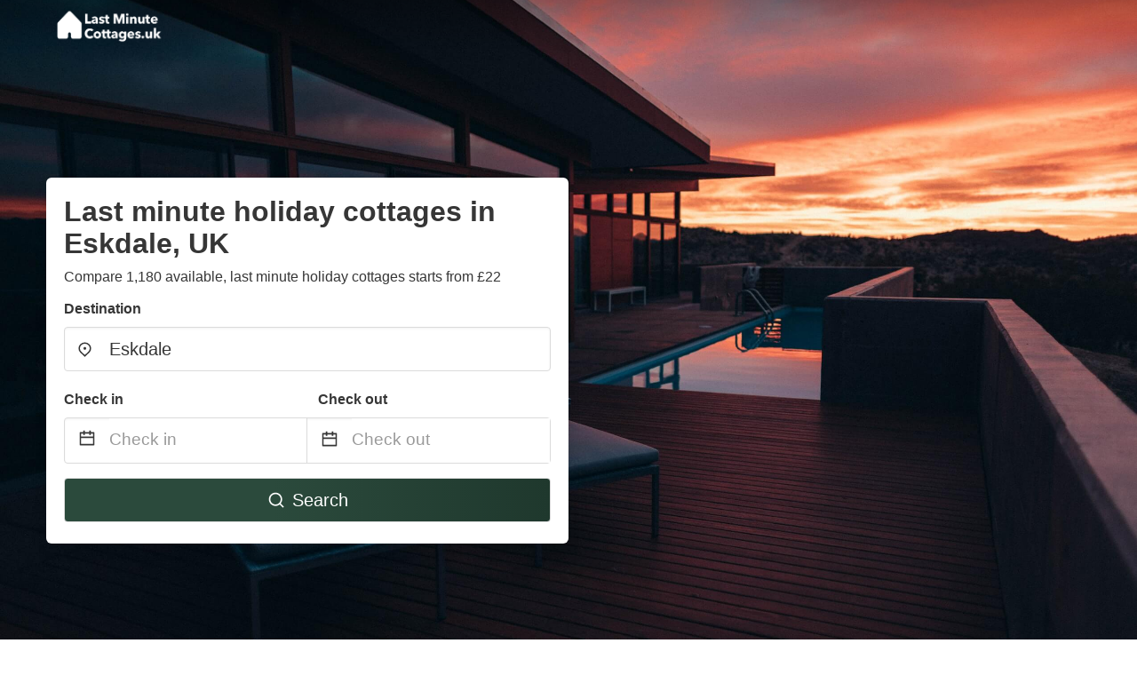

--- FILE ---
content_type: text/html
request_url: https://www.lastminutecottages.uk/eskdale-last-minute-holiday-cottages
body_size: 41525
content:
<!DOCTYPE html><html lang="en-GB"><head><script async="" src="https://www.googletagmanager.com/gtag/js?id=G-RXTY6LFEYB"></script><script>window.dataLayer = window.dataLayer || [];
                function gtag(){dataLayer.push(arguments);}
                gtag('js', new Date());

                gtag('config', 'G-RXTY6LFEYB');</script><script src="https://maps.googleapis.com/maps/api/js?key=AIzaSyA8b6FxCjkHOnmJq2ZaOR8coWO8dw63c7k&amp;libraries=places"></script><meta charSet="utf-8"/><meta name="viewport" content="width=device-width, initial-scale=1.0"/><title>Last Minute Holiday Cottages in Eskdale, UK from £22</title><meta name="title" content="Last Minute Holiday Cottages in Eskdale, UK from £22"/><meta name="description" content="From £22/night - Compare 1,180 last minute cottages in Eskdale area! Find best cheap deals easily &amp; save up to 70% with lastminutecottages.uk"/><link rel="canonical" href="https://www.lastminutecottages.uk/eskdale-last-minute-holiday-cottages"/><link rel="icon" type="image/x-icon" href="https://storage.googleapis.com/vhr-gcp-eu/vertical_logos/favicons/favicon.ico"/><link rel="icon" type="image/png" href="https://storage.googleapis.com/vhr-gcp-eu/vertical_logos/favicons/favicon-32x32.png" sizes="32x32"/><link rel="icon" type="image/png" href="https://storage.googleapis.com/vhr-gcp-eu/vertical_logos/favicons/favicon-16x16.png" sizes="16x16"/><meta property="og:title" content="Last Minute Holiday Cottages in Eskdale, UK from £22"/><meta property="og:description" content="From £22/night - Compare 1,180 last minute cottages in Eskdale area! Find best cheap deals easily &amp; save up to 70% with lastminutecottages.uk"/><meta name="agd-partner-manual-verification"/><meta name="next-head-count" content="15"/><link rel="preload" href="/_next/static/css/09b51551a1dee98fd52f.css" as="style"/><link rel="stylesheet" href="/_next/static/css/09b51551a1dee98fd52f.css"/><link rel="preload" href="/_next/static/css/baeaa0c79a50d7adec47.css" as="style"/><link rel="stylesheet" href="/_next/static/css/baeaa0c79a50d7adec47.css"/><link rel="preload" href="/_next/static/chunks/main-d4df3cd2b38c1db3cb56.js" as="script"/><link rel="preload" href="/_next/static/chunks/webpack-3ebd2e4c5f70455fd5df.js" as="script"/><link rel="preload" href="/_next/static/chunks/framework.b253b3073c52263d0437.js" as="script"/><link rel="preload" href="/_next/static/chunks/36e48897.86997c975d91371e6ba3.js" as="script"/><link rel="preload" href="/_next/static/chunks/commons.88ae839944f595391cb8.js" as="script"/><link rel="preload" href="/_next/static/chunks/pages/_app-f5b954e96be545996281.js" as="script"/><link rel="preload" href="/_next/static/chunks/62cf2826.4db01173ba49bdcd0676.js" as="script"/><link rel="preload" href="/_next/static/chunks/a29ae703.1f4aba1e12321f56e7f1.js" as="script"/><link rel="preload" href="/_next/static/chunks/4c744e84.30dcdc950a365763ac65.js" as="script"/><link rel="preload" href="/_next/static/chunks/c8eae200.8e6749ae539e1e2c5ab1.js" as="script"/><link rel="preload" href="/_next/static/chunks/fe31f82c.1d4d7c27e449e33f54b1.js" as="script"/><link rel="preload" href="/_next/static/chunks/29107295.ae8513df729d18f6a62a.js" as="script"/><link rel="preload" href="/_next/static/chunks/pages/%5Bmc-slug%5D-e36f00ca2418892b3b40.js" as="script"/></head><body><div id="__next"><section class="hero is-medium is-bold" style="background-image:url(https://firebasestorage.googleapis.com/v0/b/vacationhomerents-stage.appspot.com/o/MC%2Fmc-6.jpeg?alt=media&amp;token=b4dd7847-b62c-4c8e-9576-ccf110342f34);background-size:cover;background-position:center"><div class="hero-head"><nav class="navbar-gradient-background navbar"><div class="container"><div class="navbar-brand"><a class="navbar-item navbar-logo" href="/"><img src="https://storage.googleapis.com/vhr-gcp-eu/vertical_logos/uk-last-min-cot-white.png" alt="Logo"/></a></div></div></nav></div><div class="hero-body"><div class="container"><div class="row"><div class="columns"><div class="column is-half-desktop is-two-third-tablet is-fullwidth-mobile px-0"><div class="box search-box"><h1 class="title has-text-dark pb-0 mb-2">Last minute holiday cottages in Eskdale, UK</h1><p class="has-text-dark">Compare 1,180 available, last minute holiday cottages starts from £22</p><div class="section py-1 pt-3 px-0"><div class="row pb-2"><div class="field"><label class="label">Destination</label><div class="control has-icons-left"><div style="position:relative"><input type="text" autoComplete="off" role="combobox" aria-autocomplete="list" aria-expanded="false" placeholder="Where are you going?" class="input is-medium" value="Eskdale"/><div class="autocomplete-dropdown-container rounded-corner" style="position:absolute;top:110%;left:0;width:100%;z-index:999;box-shadow:0px 6px 16px rgba(0, 0, 0, 0.12)"></div></div><span class="icon is-left has-text-dark map-icon-vertical-center"><svg stroke="currentColor" fill="currentColor" stroke-width="0" viewBox="0 0 24 24" height="1em" width="1em" xmlns="http://www.w3.org/2000/svg"><g><path fill="none" d="M0 0h24v24H0z"></path><path d="M12 23.728l-6.364-6.364a9 9 0 1 1 12.728 0L12 23.728zm4.95-7.778a7 7 0 1 0-9.9 0L12 20.9l4.95-4.95zM12 13a2 2 0 1 1 0-4 2 2 0 0 1 0 4z"></path></g></svg></span></div></div></div><div class="row pb-0"><div class="columns py-0 my-0 is-mobile"><div class="column is-half pb-2"><div class="field"><label class="label">Check in</label></div></div><div class="column is-half pb-2"><div class="field"><label class="label">Check out</label></div></div></div><div class="is-hidden-tablet"></div><div class="is-hidden-mobile"></div><div class="columns py-0 my-0"><div class="column is-full py-0 my-0 mc"><div class="DateRangePicker DateRangePicker_1"><div><div class="DateRangePickerInput DateRangePickerInput_1 DateRangePickerInput__withBorder DateRangePickerInput__withBorder_2"><button class="DateRangePickerInput_calendarIcon DateRangePickerInput_calendarIcon_1" type="button" aria-label="Interact with the calendar and add the check-in date for your trip."><svg stroke="currentColor" fill="currentColor" stroke-width="0" viewBox="0 0 24 24" class="has-text-dark calendar-icon" height="1em" width="1em" xmlns="http://www.w3.org/2000/svg"><g><path fill="none" d="M0 0h24v24H0z"></path><path d="M17 3h4a1 1 0 0 1 1 1v16a1 1 0 0 1-1 1H3a1 1 0 0 1-1-1V4a1 1 0 0 1 1-1h4V1h2v2h6V1h2v2zm-2 2H9v2H7V5H4v4h16V5h-3v2h-2V5zm5 6H4v8h16v-8z"></path></g></svg></button><div class="DateInput DateInput_1"><input type="text" class="DateInput_input DateInput_input_1" aria-label="Check in" id="startDate" name="startDate" value="" placeholder="Check in" autoComplete="off" aria-describedby="DateInput__screen-reader-message-startDate"/><p class="DateInput_screenReaderMessage DateInput_screenReaderMessage_1" id="DateInput__screen-reader-message-startDate">Navigate forward to interact with the calendar and select a date. Press the question mark key to get the keyboard shortcuts for changing dates.</p></div><div class="DateRangePickerInput_arrow DateRangePickerInput_arrow_1" aria-hidden="true" role="presentation"><svg stroke="currentColor" fill="currentColor" stroke-width="0" viewBox="0 0 24 24" class="has-text-dark calendar-icon-adjustment" height="1em" width="1em" xmlns="http://www.w3.org/2000/svg"><g><path fill="none" d="M0 0h24v24H0z"></path><path d="M17 3h4a1 1 0 0 1 1 1v16a1 1 0 0 1-1 1H3a1 1 0 0 1-1-1V4a1 1 0 0 1 1-1h4V1h2v2h6V1h2v2zm-2 2H9v2H7V5H4v4h16V5h-3v2h-2V5zm5 6H4v8h16v-8z"></path></g></svg></div><div class="DateInput DateInput_1"><input type="text" class="DateInput_input DateInput_input_1" aria-label="Check out" id="endDate" name="endDate" value="" placeholder="Check out" autoComplete="off" aria-describedby="DateInput__screen-reader-message-endDate"/><p class="DateInput_screenReaderMessage DateInput_screenReaderMessage_1" id="DateInput__screen-reader-message-endDate">Navigate backward to interact with the calendar and select a date. Press the question mark key to get the keyboard shortcuts for changing dates.</p></div></div></div></div></div></div></div><div class="row mt-4"><button class="button is-medium is-fullwidth mc-search-button has-text-white"><svg stroke="currentColor" fill="currentColor" stroke-width="0" viewBox="0 0 24 24" class="mr-2" height="1em" width="1em" xmlns="http://www.w3.org/2000/svg"><g><path fill="none" d="M0 0h24v24H0z"></path><path d="M18.031 16.617l4.283 4.282-1.415 1.415-4.282-4.283A8.96 8.96 0 0 1 11 20c-4.968 0-9-4.032-9-9s4.032-9 9-9 9 4.032 9 9a8.96 8.96 0 0 1-1.969 5.617zm-2.006-.742A6.977 6.977 0 0 0 18 11c0-3.868-3.133-7-7-7-3.868 0-7 3.132-7 7 0 3.867 3.132 7 7 7a6.977 6.977 0 0 0 4.875-1.975l.15-.15z"></path></g></svg>Search</button></div></div></div></div></div></div></div></div><div class="hero-foot"><nav class="tabs is-fullwidth"><div class="container"><ul><li class="is-active mc-hero-tab-active"><a><span class="has-text-theme-color" href="#">Hot Deals</span></a></li><li><a class="mc-hero-tab" href="#map"><span class="has-text-white">Map</span></a></li><li><a class="mc-hero-tab" href="#amenities"><span class="has-text-white">Amenities</span></a></li><li><a class="mc-hero-tab" href="#price-distribution"><span class="has-text-white">Price range</span></a></li><li><a class="mc-hero-tab" href="#faqs"><span class="has-text-white">Travel Guides &amp; FAQ</span></a></li></ul></div></nav></div></section><section class="section"><div class="container"><div style="display:flex;flex-direction:row;align-items:center;justify-content:flex-start;margin-bottom:8px"><span style="padding-right:8px;color:#FFC039;font-size:18px"><svg stroke="currentColor" fill="currentColor" stroke-width="0" viewBox="0 0 320 512" height="1em" width="1em" xmlns="http://www.w3.org/2000/svg"><path d="M296 160H180.6l42.6-129.8C227.2 15 215.7 0 200 0H56C44 0 33.8 8.9 32.2 20.8l-32 240C-1.7 275.2 9.5 288 24 288h118.7L96.6 482.5c-3.6 15.2 8 29.5 23.3 29.5 8.4 0 16.4-4.4 20.8-12l176-304c9.3-15.9-2.2-36-20.7-36z"></path></svg></span><h3 class="subtitle has-text-theme-color">Save Up To 79%</h3></div><h2 class="title">Best &amp; Cheap Last Minute Cottage Deals near Eskdale</h2><div class="columns is-multiline"><div class="column is-one-quarter-widescreen is-one-third-desktop is-half-tablet"><div style="height:100%;display:flex;flex-direction:column;cursor:pointer" class="property-call-for-action-highlighter"><div class="carousel"><figure class="image has-ratio" style="position:relative"><div class="horizontalSlider___281Ls carousel__slider carousel__slider--horizontal" aria-live="polite" aria-label="slider" tabindex="0" role="listbox"><div class="carousel__slider-tray-wrapper carousel__slider-tray-wrap--horizontal"><div class="sliderTray___-vHFQ sliderAnimation___300FY carousel__slider-tray carousel__slider-tray--horizontal" style="width:400%;transform:translateX(0%) translateX(0px);flex-direction:row"><div tabindex="0" aria-selected="true" aria-label="slide" role="option" class="slide___3-Nqo slideHorizontal___1NzNV carousel__slide carousel__slide--visible" style="width:25%;padding-bottom:16.666666666666668%"><div class="slideInner___2mfX9 carousel__inner-slide"><figure class="image has-ratio is-3by2"><img class="rounded-corner image-fit image-background" src="https://q-xx.bstatic.com/xdata/images/hotel/max500/214920869.jpg?k=c261c92b2817198d85f8187a8dfaba0003eab8ccba3f1c21a84642395298223f&amp;o=" alt="Stybeck Farm Shephards Hut" loading="lazy"/></figure></div></div><div tabindex="-1" aria-selected="false" aria-label="slide" role="option" class="slide___3-Nqo slideHorizontal___1NzNV carousel__slide carousel__slide--hidden" style="width:25%;padding-bottom:16.666666666666668%"><div class="slideInner___2mfX9 carousel__inner-slide"><figure class="image has-ratio is-3by2"><img class="rounded-corner image-fit image-background" src="https://q-xx.bstatic.com/xdata/images/hotel/max500/214920874.jpg?k=44569b3eb5c906fcd7f7947fc50c328b83c111fa63919114cbd292dd01fc3f27&amp;o=" alt="Stybeck Farm Shephards Hut" loading="lazy"/></figure></div></div><div tabindex="-1" aria-selected="false" aria-label="slide" role="option" class="slide___3-Nqo slideHorizontal___1NzNV carousel__slide carousel__slide--hidden" style="width:25%;padding-bottom:16.666666666666668%"><div class="slideInner___2mfX9 carousel__inner-slide"><figure class="image has-ratio is-3by2"><img class="rounded-corner image-fit image-background" src="https://q-xx.bstatic.com/xdata/images/hotel/max500/214920880.jpg?k=068c414b585590414bc3b8fb925d02ec33a255dc799f999993f4ee2e70e2527d&amp;o=" alt="Stybeck Farm Shephards Hut" loading="lazy"/></figure></div></div><div tabindex="-1" aria-selected="false" aria-label="slide" role="option" class="slide___3-Nqo slideHorizontal___1NzNV carousel__slide carousel__slide--hidden" style="width:25%;padding-bottom:16.666666666666668%"><div class="slideInner___2mfX9 carousel__inner-slide"><figure class="image has-ratio is-3by2"><img class="rounded-corner image-fit image-background" src="https://q-xx.bstatic.com/xdata/images/hotel/max500/214920886.jpg?k=7f4a79c4871c317a97527a5c184750576d62c2ee0ab3439ede8d3ef80c3a95fd&amp;o=" alt="Stybeck Farm Shephards Hut" loading="lazy"/></figure></div></div></div></div></div><button type="button" aria-label="previous" class="buttonBack___1mlaL carousel__back-button" disabled="" style="height:28px;width:28px;position:absolute;top:50%;left:4px;transform:translateY(-50%);background-color:white;opacity:0.8;border:white;border-radius:50%"><div style="width:100%;height:100%;display:flex;flex-direction:column;align-items:center;justify-content:center"><svg stroke="currentColor" fill="currentColor" stroke-width="0" viewBox="0 0 320 512" style="color:black;font-size:16px" height="1em" width="1em" xmlns="http://www.w3.org/2000/svg"><path d="M34.52 239.03L228.87 44.69c9.37-9.37 24.57-9.37 33.94 0l22.67 22.67c9.36 9.36 9.37 24.52.04 33.9L131.49 256l154.02 154.75c9.34 9.38 9.32 24.54-.04 33.9l-22.67 22.67c-9.37 9.37-24.57 9.37-33.94 0L34.52 272.97c-9.37-9.37-9.37-24.57 0-33.94z"></path></svg></div></button><button type="button" aria-label="next" class="buttonNext___2mOCa carousel__next-button" style="height:28px;width:28px;position:absolute;top:50%;right:4px;transform:translateY(-50%);background-color:white;opacity:0.8;border:white;border-radius:50%"><div style="width:100%;height:100%;display:flex;flex-direction:column;align-items:center;justify-content:center"><svg stroke="currentColor" fill="currentColor" stroke-width="0" viewBox="0 0 320 512" style="color:black;font-size:16px" height="1em" width="1em" xmlns="http://www.w3.org/2000/svg"><path d="M285.476 272.971L91.132 467.314c-9.373 9.373-24.569 9.373-33.941 0l-22.667-22.667c-9.357-9.357-9.375-24.522-.04-33.901L188.505 256 34.484 101.255c-9.335-9.379-9.317-24.544.04-33.901l22.667-22.667c9.373-9.373 24.569-9.373 33.941 0L285.475 239.03c9.373 9.372 9.373 24.568.001 33.941z"></path></svg></div></button><div style="position:absolute;bottom:4px;left:4px;border-radius:4px;background-color:rgba(255, 255, 255, 0.85);padding:4px 8px;display:flex;flex-direction:row;align-items:center;justify-content:center;font-size:14px" class="has-text-dark is-hidden"><svg stroke="currentColor" fill="currentColor" stroke-width="0" viewBox="0 0 320 512" class="mr-1" height="1em" width="1em" xmlns="http://www.w3.org/2000/svg"><path d="M296 160H180.6l42.6-129.8C227.2 15 215.7 0 200 0H56C44 0 33.8 8.9 32.2 20.8l-32 240C-1.7 275.2 9.5 288 24 288h118.7L96.6 482.5c-3.6 15.2 8 29.5 23.3 29.5 8.4 0 16.4-4.4 20.8-12l176-304c9.3-15.9-2.2-36-20.7-36z"></path></svg></div></figure></div><div style="padding-top:8px;flex:1;display:flex;flex-direction:column;justify-content:space-between"><div><div style="font-size:16px" class="has-text-dark">Stybeck Farm Shephards Hut</div><div style="font-size:14px;line-height:16pt" class="has-text-grey">Glamping · 2 Guests · 1 Bedroom</div></div><div style="margin-top:4px;font-size:16px;display:flex;flex-direction:row;align-items:flex-end;justify-content:space-between" class="has-text-dark"><div><div></div><div><b>£65</b> <!-- -->/night</div></div><img src="https://firebasestorage.googleapis.com/v0/b/vacationhomerents-stage.appspot.com/o/MC%2FBooking.svg?alt=media&amp;token=b5174eeb-bf35-4740-b7eb-29d7b16b4503" style="height:16px;max-width:72px;object-fit:contain"/></div></div><div style="margin-top:8px;margin-bottom:8px" class="property-call-for-action-button">View deal</div></div></div><div class="column is-one-quarter-widescreen is-one-third-desktop is-half-tablet"><a href="search?lat=54.411814050000004&amp;lon=-3.2509428077243916&amp;page=1" rel="nofollow noopener noreferrer" target="_blank"><div class="image has-ratio is-3by2 rounded-corner card view-more-button-highlighter" style="border:2px solid rgba(43, 74, 60, 0.8);position:relative"><div style="top:0;left:0;right:0;bottom:0;position:absolute;display:flex;flex-direction:column;align-items:center;justify-content:center;color:rgba(43, 74, 60, 1);cursor:pointer"><div style="font-size:26px;padding-bottom:4px" class="view-more-button-text"><svg stroke="currentColor" fill="currentColor" stroke-width="0" viewBox="0 0 512 512" height="1em" width="1em" xmlns="http://www.w3.org/2000/svg"><path d="M505 442.7L405.3 343c-4.5-4.5-10.6-7-17-7H372c27.6-35.3 44-79.7 44-128C416 93.1 322.9 0 208 0S0 93.1 0 208s93.1 208 208 208c48.3 0 92.7-16.4 128-44v16.3c0 6.4 2.5 12.5 7 17l99.7 99.7c9.4 9.4 24.6 9.4 33.9 0l28.3-28.3c9.4-9.4 9.4-24.6.1-34zM208 336c-70.7 0-128-57.2-128-128 0-70.7 57.2-128 128-128 70.7 0 128 57.2 128 128 0 70.7-57.2 128-128 128z"></path></svg></div><div style="font-size:18px" class="view-more-button-text">Search all</div></div></div></a></div></div></div></section><section class="section" id="neighborhood"><div class="container"><h2 class="title">Last Minute Holiday Cottage Destinations Near Eskdale</h2><div class="columns is-multiline is-mobile"><div class="column is-one-fifth-desktop is-one-third-tablet is-half-mobile" style="font-size:14px"><div style="background-color:#F2F2F2;border-radius:6px;padding:12px;display:flex;flex-direction:row;align-items:center;font-weight:600"><div style="background-color:#60281E;color:#FFFFFF;height:34px;width:34px;border-radius:12px;display:flex;flex-direction:row;align-items:center;justify-content:center;margin-right:8px"><svg stroke="currentColor" fill="currentColor" stroke-width="0" viewBox="0 0 24 24" style="height:20px;width:20px" height="1em" width="1em" xmlns="http://www.w3.org/2000/svg"><g><path fill="none" d="M0 0h24v24H0z"></path><path d="M18.364 17.364L12 23.728l-6.364-6.364a9 9 0 1 1 12.728 0zM12 13a2 2 0 1 0 0-4 2 2 0 0 0 0 4z"></path></g></svg></div><div style="flex:1"><a class="has-text-black" href="/workington-last-minute-holiday-cottages">Workington Last Minute Cottages</a></div></div></div><div class="column is-one-fifth-desktop is-one-third-tablet is-half-mobile" style="font-size:14px"><div style="background-color:#F2F2F2;border-radius:6px;padding:12px;display:flex;flex-direction:row;align-items:center;font-weight:600"><div style="background-color:#009900;color:#FFFFFF;height:34px;width:34px;border-radius:12px;display:flex;flex-direction:row;align-items:center;justify-content:center;margin-right:8px"><svg stroke="currentColor" fill="currentColor" stroke-width="0" viewBox="0 0 24 24" style="height:20px;width:20px" height="1em" width="1em" xmlns="http://www.w3.org/2000/svg"><g><path fill="none" d="M0 0h24v24H0z"></path><path d="M18.364 17.364L12 23.728l-6.364-6.364a9 9 0 1 1 12.728 0zM12 13a2 2 0 1 0 0-4 2 2 0 0 0 0 4z"></path></g></svg></div><div style="flex:1"><a class="has-text-black" href="/broughton-in-furness-last-minute-holiday-cottages">Broughton in Furness Last Minute Cottages</a></div></div></div><div class="column is-one-fifth-desktop is-one-third-tablet is-half-mobile" style="font-size:14px"><div style="background-color:#F2F2F2;border-radius:6px;padding:12px;display:flex;flex-direction:row;align-items:center;font-weight:600"><div style="background-color:#177CB0;color:#FFFFFF;height:34px;width:34px;border-radius:12px;display:flex;flex-direction:row;align-items:center;justify-content:center;margin-right:8px"><svg stroke="currentColor" fill="currentColor" stroke-width="0" viewBox="0 0 24 24" style="height:20px;width:20px" height="1em" width="1em" xmlns="http://www.w3.org/2000/svg"><g><path fill="none" d="M0 0h24v24H0z"></path><path d="M18.364 17.364L12 23.728l-6.364-6.364a9 9 0 1 1 12.728 0zM12 13a2 2 0 1 0 0-4 2 2 0 0 0 0 4z"></path></g></svg></div><div style="flex:1"><a class="has-text-black" href="/haverigg-last-minute-holiday-cottages">Haverigg</a></div></div></div><div class="column is-one-fifth-desktop is-one-third-tablet is-half-mobile" style="font-size:14px"><div style="background-color:#F2F2F2;border-radius:6px;padding:12px;display:flex;flex-direction:row;align-items:center;font-weight:600"><div style="background-color:#A29B7C;color:#FFFFFF;height:34px;width:34px;border-radius:12px;display:flex;flex-direction:row;align-items:center;justify-content:center;margin-right:8px"><svg stroke="currentColor" fill="currentColor" stroke-width="0" viewBox="0 0 24 24" style="height:20px;width:20px" height="1em" width="1em" xmlns="http://www.w3.org/2000/svg"><g><path fill="none" d="M0 0h24v24H0z"></path><path d="M18.364 17.364L12 23.728l-6.364-6.364a9 9 0 1 1 12.728 0zM12 13a2 2 0 1 0 0-4 2 2 0 0 0 0 4z"></path></g></svg></div><div style="flex:1"><a class="has-text-black" href="/kirkby-in-furness-last-minute-holiday-cottages">Kirkby-in-Furness</a></div></div></div><div class="column is-one-fifth-desktop is-one-third-tablet is-half-mobile" style="font-size:14px"><div style="background-color:#F2F2F2;border-radius:6px;padding:12px;display:flex;flex-direction:row;align-items:center;font-weight:600"><div style="background-color:#789262;color:#FFFFFF;height:34px;width:34px;border-radius:12px;display:flex;flex-direction:row;align-items:center;justify-content:center;margin-right:8px"><svg stroke="currentColor" fill="currentColor" stroke-width="0" viewBox="0 0 24 24" style="height:20px;width:20px" height="1em" width="1em" xmlns="http://www.w3.org/2000/svg"><g><path fill="none" d="M0 0h24v24H0z"></path><path d="M18.364 17.364L12 23.728l-6.364-6.364a9 9 0 1 1 12.728 0zM12 13a2 2 0 1 0 0-4 2 2 0 0 0 0 4z"></path></g></svg></div><div style="flex:1"><a class="has-text-black" href="/millom-last-minute-holiday-cottages">Millom</a></div></div></div><div class="column is-one-fifth-desktop is-one-third-tablet is-half-mobile" style="font-size:14px"><div style="background-color:#F2F2F2;border-radius:6px;padding:12px;display:flex;flex-direction:row;align-items:center;font-weight:600"><div style="background-color:#FF0097;color:#FFFFFF;height:34px;width:34px;border-radius:12px;display:flex;flex-direction:row;align-items:center;justify-content:center;margin-right:8px"><svg stroke="currentColor" fill="currentColor" stroke-width="0" viewBox="0 0 24 24" style="height:20px;width:20px" height="1em" width="1em" xmlns="http://www.w3.org/2000/svg"><g><path fill="none" d="M0 0h24v24H0z"></path><path d="M18.364 17.364L12 23.728l-6.364-6.364a9 9 0 1 1 12.728 0zM12 13a2 2 0 1 0 0-4 2 2 0 0 0 0 4z"></path></g></svg></div><div style="flex:1"><a class="has-text-black" href="/calder-bridge-last-minute-holiday-cottages">Calder Bridge</a></div></div></div><div class="column is-one-fifth-desktop is-one-third-tablet is-half-mobile" style="font-size:14px"><div style="background-color:#F2F2F2;border-radius:6px;padding:12px;display:flex;flex-direction:row;align-items:center;font-weight:600"><div style="background-color:#9C5333;color:#FFFFFF;height:34px;width:34px;border-radius:12px;display:flex;flex-direction:row;align-items:center;justify-content:center;margin-right:8px"><svg stroke="currentColor" fill="currentColor" stroke-width="0" viewBox="0 0 24 24" style="height:20px;width:20px" height="1em" width="1em" xmlns="http://www.w3.org/2000/svg"><g><path fill="none" d="M0 0h24v24H0z"></path><path d="M18.364 17.364L12 23.728l-6.364-6.364a9 9 0 1 1 12.728 0zM12 13a2 2 0 1 0 0-4 2 2 0 0 0 0 4z"></path></g></svg></div><div style="flex:1"><a class="has-text-black" href="/gosforth-last-minute-holiday-cottages">Gosforth</a></div></div></div><div class="column is-one-fifth-desktop is-one-third-tablet is-half-mobile" style="font-size:14px"><div style="background-color:#F2F2F2;border-radius:6px;padding:12px;display:flex;flex-direction:row;align-items:center;font-weight:600"><div style="background-color:#177CB0;color:#FFFFFF;height:34px;width:34px;border-radius:12px;display:flex;flex-direction:row;align-items:center;justify-content:center;margin-right:8px"><svg stroke="currentColor" fill="currentColor" stroke-width="0" viewBox="0 0 24 24" style="height:20px;width:20px" height="1em" width="1em" xmlns="http://www.w3.org/2000/svg"><g><path fill="none" d="M0 0h24v24H0z"></path><path d="M18.364 17.364L12 23.728l-6.364-6.364a9 9 0 1 1 12.728 0zM12 13a2 2 0 1 0 0-4 2 2 0 0 0 0 4z"></path></g></svg></div><div style="flex:1"><a class="has-text-black" href="/seascale-last-minute-holiday-cottages">Seascale</a></div></div></div><div class="column is-one-fifth-desktop is-one-third-tablet is-half-mobile" style="font-size:14px"><div style="background-color:#F2F2F2;border-radius:6px;padding:12px;display:flex;flex-direction:row;align-items:center;font-weight:600"><div style="background-color:#789262;color:#FFFFFF;height:34px;width:34px;border-radius:12px;display:flex;flex-direction:row;align-items:center;justify-content:center;margin-right:8px"><svg stroke="currentColor" fill="currentColor" stroke-width="0" viewBox="0 0 24 24" style="height:20px;width:20px" height="1em" width="1em" xmlns="http://www.w3.org/2000/svg"><g><path fill="none" d="M0 0h24v24H0z"></path><path d="M18.364 17.364L12 23.728l-6.364-6.364a9 9 0 1 1 12.728 0zM12 13a2 2 0 1 0 0-4 2 2 0 0 0 0 4z"></path></g></svg></div><div style="flex:1"><a class="has-text-black" href="/seathwaite-last-minute-holiday-cottages">Seathwaite</a></div></div></div><div class="column is-one-fifth-desktop is-one-third-tablet is-half-mobile" style="font-size:14px"><div style="background-color:#F2F2F2;border-radius:6px;padding:12px;display:flex;flex-direction:row;align-items:center;font-weight:600"><div style="background-color:#C32136;color:#FFFFFF;height:34px;width:34px;border-radius:12px;display:flex;flex-direction:row;align-items:center;justify-content:center;margin-right:8px"><svg stroke="currentColor" fill="currentColor" stroke-width="0" viewBox="0 0 24 24" style="height:20px;width:20px" height="1em" width="1em" xmlns="http://www.w3.org/2000/svg"><g><path fill="none" d="M0 0h24v24H0z"></path><path d="M18.364 17.364L12 23.728l-6.364-6.364a9 9 0 1 1 12.728 0zM12 13a2 2 0 1 0 0-4 2 2 0 0 0 0 4z"></path></g></svg></div><div style="flex:1"><a class="has-text-black" href="/backbarrow-last-minute-holiday-cottages">Backbarrow</a></div></div></div><div class="column is-one-fifth-desktop is-one-third-tablet is-half-mobile" style="font-size:14px"><div style="background-color:#F2F2F2;border-radius:6px;padding:12px;display:flex;flex-direction:row;align-items:center;font-weight:600"><div style="background-color:#392F41;color:#FFFFFF;height:34px;width:34px;border-radius:12px;display:flex;flex-direction:row;align-items:center;justify-content:center;margin-right:8px"><svg stroke="currentColor" fill="currentColor" stroke-width="0" viewBox="0 0 24 24" style="height:20px;width:20px" height="1em" width="1em" xmlns="http://www.w3.org/2000/svg"><g><path fill="none" d="M0 0h24v24H0z"></path><path d="M18.364 17.364L12 23.728l-6.364-6.364a9 9 0 1 1 12.728 0zM12 13a2 2 0 1 0 0-4 2 2 0 0 0 0 4z"></path></g></svg></div><div style="flex:1"><a class="has-text-black" href="/bowland-bridge-last-minute-holiday-cottages">Bowland Bridge</a></div></div></div><div class="column is-one-fifth-desktop is-one-third-tablet is-half-mobile" style="font-size:14px"><div style="background-color:#F2F2F2;border-radius:6px;padding:12px;display:flex;flex-direction:row;align-items:center;font-weight:600"><div style="background-color:#A29B7C;color:#FFFFFF;height:34px;width:34px;border-radius:12px;display:flex;flex-direction:row;align-items:center;justify-content:center;margin-right:8px"><svg stroke="currentColor" fill="currentColor" stroke-width="0" viewBox="0 0 24 24" style="height:20px;width:20px" height="1em" width="1em" xmlns="http://www.w3.org/2000/svg"><g><path fill="none" d="M0 0h24v24H0z"></path><path d="M18.364 17.364L12 23.728l-6.364-6.364a9 9 0 1 1 12.728 0zM12 13a2 2 0 1 0 0-4 2 2 0 0 0 0 4z"></path></g></svg></div><div style="flex:1"><a class="has-text-black" href="/cartmel-last-minute-holiday-cottages">Cartmel</a></div></div></div><div class="column is-one-fifth-desktop is-one-third-tablet is-half-mobile" style="font-size:14px"><div style="background-color:#F2F2F2;border-radius:6px;padding:12px;display:flex;flex-direction:row;align-items:center;font-weight:600"><div style="background-color:#A29B7C;color:#FFFFFF;height:34px;width:34px;border-radius:12px;display:flex;flex-direction:row;align-items:center;justify-content:center;margin-right:8px"><svg stroke="currentColor" fill="currentColor" stroke-width="0" viewBox="0 0 24 24" style="height:20px;width:20px" height="1em" width="1em" xmlns="http://www.w3.org/2000/svg"><g><path fill="none" d="M0 0h24v24H0z"></path><path d="M18.364 17.364L12 23.728l-6.364-6.364a9 9 0 1 1 12.728 0zM12 13a2 2 0 1 0 0-4 2 2 0 0 0 0 4z"></path></g></svg></div><div style="flex:1"><a class="has-text-black" href="/high-nibthwaite-last-minute-holiday-cottages">High Nibthwaite</a></div></div></div><div class="column is-one-fifth-desktop is-one-third-tablet is-half-mobile" style="font-size:14px"><div style="background-color:#F2F2F2;border-radius:6px;padding:12px;display:flex;flex-direction:row;align-items:center;font-weight:600"><div style="background-color:#FFA631;color:#FFFFFF;height:34px;width:34px;border-radius:12px;display:flex;flex-direction:row;align-items:center;justify-content:center;margin-right:8px"><svg stroke="currentColor" fill="currentColor" stroke-width="0" viewBox="0 0 24 24" style="height:20px;width:20px" height="1em" width="1em" xmlns="http://www.w3.org/2000/svg"><g><path fill="none" d="M0 0h24v24H0z"></path><path d="M18.364 17.364L12 23.728l-6.364-6.364a9 9 0 1 1 12.728 0zM12 13a2 2 0 1 0 0-4 2 2 0 0 0 0 4z"></path></g></svg></div><div style="flex:1"><a class="has-text-black" href="/grange-over-sands-last-minute-holiday-cottages">Grange-over-Sands</a></div></div></div><div class="column is-one-fifth-desktop is-one-third-tablet is-half-mobile" style="font-size:14px"><div style="background-color:#F2F2F2;border-radius:6px;padding:12px;display:flex;flex-direction:row;align-items:center;font-weight:600"><div style="background-color:#41555D;color:#FFFFFF;height:34px;width:34px;border-radius:12px;display:flex;flex-direction:row;align-items:center;justify-content:center;margin-right:8px"><svg stroke="currentColor" fill="currentColor" stroke-width="0" viewBox="0 0 24 24" style="height:20px;width:20px" height="1em" width="1em" xmlns="http://www.w3.org/2000/svg"><g><path fill="none" d="M0 0h24v24H0z"></path><path d="M18.364 17.364L12 23.728l-6.364-6.364a9 9 0 1 1 12.728 0zM12 13a2 2 0 1 0 0-4 2 2 0 0 0 0 4z"></path></g></svg></div><div style="flex:1"><a class="has-text-black" href="/greenodd-last-minute-holiday-cottages">Greenodd</a></div></div></div><div class="column is-one-fifth-desktop is-one-third-tablet is-half-mobile" style="font-size:14px"><div style="background-color:#F2F2F2;border-radius:6px;padding:12px;display:flex;flex-direction:row;align-items:center;font-weight:600"><div style="background-color:#009900;color:#FFFFFF;height:34px;width:34px;border-radius:12px;display:flex;flex-direction:row;align-items:center;justify-content:center;margin-right:8px"><svg stroke="currentColor" fill="currentColor" stroke-width="0" viewBox="0 0 24 24" style="height:20px;width:20px" height="1em" width="1em" xmlns="http://www.w3.org/2000/svg"><g><path fill="none" d="M0 0h24v24H0z"></path><path d="M18.364 17.364L12 23.728l-6.364-6.364a9 9 0 1 1 12.728 0zM12 13a2 2 0 1 0 0-4 2 2 0 0 0 0 4z"></path></g></svg></div><div style="flex:1"><a class="has-text-black" href="/lindale-last-minute-holiday-cottages">Lindale</a></div></div></div><div class="column is-one-fifth-desktop is-one-third-tablet is-half-mobile" style="font-size:14px"><div style="background-color:#F2F2F2;border-radius:6px;padding:12px;display:flex;flex-direction:row;align-items:center;font-weight:600"><div style="background-color:#B35C44;color:#FFFFFF;height:34px;width:34px;border-radius:12px;display:flex;flex-direction:row;align-items:center;justify-content:center;margin-right:8px"><svg stroke="currentColor" fill="currentColor" stroke-width="0" viewBox="0 0 24 24" style="height:20px;width:20px" height="1em" width="1em" xmlns="http://www.w3.org/2000/svg"><g><path fill="none" d="M0 0h24v24H0z"></path><path d="M18.364 17.364L12 23.728l-6.364-6.364a9 9 0 1 1 12.728 0zM12 13a2 2 0 1 0 0-4 2 2 0 0 0 0 4z"></path></g></svg></div><div style="flex:1"><a class="has-text-black" href="/osmotherley-last-minute-holiday-cottages">Osmotherley</a></div></div></div><div class="column is-one-fifth-desktop is-one-third-tablet is-half-mobile" style="font-size:14px"><div style="background-color:#F2F2F2;border-radius:6px;padding:12px;display:flex;flex-direction:row;align-items:center;font-weight:600"><div style="background-color:#AE7000;color:#FFFFFF;height:34px;width:34px;border-radius:12px;display:flex;flex-direction:row;align-items:center;justify-content:center;margin-right:8px"><svg stroke="currentColor" fill="currentColor" stroke-width="0" viewBox="0 0 24 24" style="height:20px;width:20px" height="1em" width="1em" xmlns="http://www.w3.org/2000/svg"><g><path fill="none" d="M0 0h24v24H0z"></path><path d="M18.364 17.364L12 23.728l-6.364-6.364a9 9 0 1 1 12.728 0zM12 13a2 2 0 1 0 0-4 2 2 0 0 0 0 4z"></path></g></svg></div><div style="flex:1"><a class="has-text-black" href="/newby-bridge-last-minute-holiday-cottages">Newby Bridge</a></div></div></div><div class="column is-one-fifth-desktop is-one-third-tablet is-half-mobile" style="font-size:14px"><div style="background-color:#F2F2F2;border-radius:6px;padding:12px;display:flex;flex-direction:row;align-items:center;font-weight:600"><div style="background-color:#00BC12;color:#FFFFFF;height:34px;width:34px;border-radius:12px;display:flex;flex-direction:row;align-items:center;justify-content:center;margin-right:8px"><svg stroke="currentColor" fill="currentColor" stroke-width="0" viewBox="0 0 24 24" style="height:20px;width:20px" height="1em" width="1em" xmlns="http://www.w3.org/2000/svg"><g><path fill="none" d="M0 0h24v24H0z"></path><path d="M18.364 17.364L12 23.728l-6.364-6.364a9 9 0 1 1 12.728 0zM12 13a2 2 0 1 0 0-4 2 2 0 0 0 0 4z"></path></g></svg></div><div style="flex:1"><a class="has-text-black" href="/staveley-in-cartmel-last-minute-holiday-cottages">Staveley-in-Cartmel</a></div></div></div><div class="column is-one-fifth-desktop is-one-third-tablet is-half-mobile" style="font-size:14px"><div style="background-color:#F2F2F2;border-radius:6px;padding:12px;display:flex;flex-direction:row;align-items:center;font-weight:600"><div style="background-color:#4C8DAE;color:#FFFFFF;height:34px;width:34px;border-radius:12px;display:flex;flex-direction:row;align-items:center;justify-content:center;margin-right:8px"><svg stroke="currentColor" fill="currentColor" stroke-width="0" viewBox="0 0 24 24" style="height:20px;width:20px" height="1em" width="1em" xmlns="http://www.w3.org/2000/svg"><g><path fill="none" d="M0 0h24v24H0z"></path><path d="M18.364 17.364L12 23.728l-6.364-6.364a9 9 0 1 1 12.728 0zM12 13a2 2 0 1 0 0-4 2 2 0 0 0 0 4z"></path></g></svg></div><div style="flex:1"><a class="has-text-black" href="/ulverston-last-minute-holiday-cottages">Ulverston</a></div></div></div><div class="column is-one-fifth-desktop is-one-third-tablet is-half-mobile" style="font-size:14px"><div style="background-color:#F2F2F2;border-radius:6px;padding:12px;display:flex;flex-direction:row;align-items:center;font-weight:600"><div style="background-color:#FFA631;color:#FFFFFF;height:34px;width:34px;border-radius:12px;display:flex;flex-direction:row;align-items:center;justify-content:center;margin-right:8px"><svg stroke="currentColor" fill="currentColor" stroke-width="0" viewBox="0 0 24 24" style="height:20px;width:20px" height="1em" width="1em" xmlns="http://www.w3.org/2000/svg"><g><path fill="none" d="M0 0h24v24H0z"></path><path d="M18.364 17.364L12 23.728l-6.364-6.364a9 9 0 1 1 12.728 0zM12 13a2 2 0 1 0 0-4 2 2 0 0 0 0 4z"></path></g></svg></div><div style="flex:1"><a class="has-text-black" href="/ambleside-last-minute-holiday-cottages">Ambleside</a></div></div></div><div class="column is-one-fifth-desktop is-one-third-tablet is-half-mobile" style="font-size:14px"><div style="background-color:#F2F2F2;border-radius:6px;padding:12px;display:flex;flex-direction:row;align-items:center;font-weight:600"><div style="background-color:#AE7000;color:#FFFFFF;height:34px;width:34px;border-radius:12px;display:flex;flex-direction:row;align-items:center;justify-content:center;margin-right:8px"><svg stroke="currentColor" fill="currentColor" stroke-width="0" viewBox="0 0 24 24" style="height:20px;width:20px" height="1em" width="1em" xmlns="http://www.w3.org/2000/svg"><g><path fill="none" d="M0 0h24v24H0z"></path><path d="M18.364 17.364L12 23.728l-6.364-6.364a9 9 0 1 1 12.728 0zM12 13a2 2 0 1 0 0-4 2 2 0 0 0 0 4z"></path></g></svg></div><div style="flex:1"><a class="has-text-black" href="/bowness-on-windermere-last-minute-holiday-cottages">Bowness on Windermere</a></div></div></div><div class="column is-one-fifth-desktop is-one-third-tablet is-half-mobile" style="font-size:14px"><div style="background-color:#F2F2F2;border-radius:6px;padding:12px;display:flex;flex-direction:row;align-items:center;font-weight:600"><div style="background-color:#4C8DAE;color:#FFFFFF;height:34px;width:34px;border-radius:12px;display:flex;flex-direction:row;align-items:center;justify-content:center;margin-right:8px"><svg stroke="currentColor" fill="currentColor" stroke-width="0" viewBox="0 0 24 24" style="height:20px;width:20px" height="1em" width="1em" xmlns="http://www.w3.org/2000/svg"><g><path fill="none" d="M0 0h24v24H0z"></path><path d="M18.364 17.364L12 23.728l-6.364-6.364a9 9 0 1 1 12.728 0zM12 13a2 2 0 1 0 0-4 2 2 0 0 0 0 4z"></path></g></svg></div><div style="flex:1"><a class="has-text-black" href="/coniston-last-minute-holiday-cottages">Coniston</a></div></div></div><div class="column is-one-fifth-desktop is-one-third-tablet is-half-mobile" style="font-size:14px"><div style="background-color:#F2F2F2;border-radius:6px;padding:12px;display:flex;flex-direction:row;align-items:center;font-weight:600"><div style="background-color:#FFA631;color:#FFFFFF;height:34px;width:34px;border-radius:12px;display:flex;flex-direction:row;align-items:center;justify-content:center;margin-right:8px"><svg stroke="currentColor" fill="currentColor" stroke-width="0" viewBox="0 0 24 24" style="height:20px;width:20px" height="1em" width="1em" xmlns="http://www.w3.org/2000/svg"><g><path fill="none" d="M0 0h24v24H0z"></path><path d="M18.364 17.364L12 23.728l-6.364-6.364a9 9 0 1 1 12.728 0zM12 13a2 2 0 1 0 0-4 2 2 0 0 0 0 4z"></path></g></svg></div><div style="flex:1"><a class="has-text-black" href="/elterwater-last-minute-holiday-cottages">Elterwater</a></div></div></div><div class="column is-one-fifth-desktop is-one-third-tablet is-half-mobile" style="font-size:14px"><div style="background-color:#F2F2F2;border-radius:6px;padding:12px;display:flex;flex-direction:row;align-items:center;font-weight:600"><div style="background-color:#896C39;color:#FFFFFF;height:34px;width:34px;border-radius:12px;display:flex;flex-direction:row;align-items:center;justify-content:center;margin-right:8px"><svg stroke="currentColor" fill="currentColor" stroke-width="0" viewBox="0 0 24 24" style="height:20px;width:20px" height="1em" width="1em" xmlns="http://www.w3.org/2000/svg"><g><path fill="none" d="M0 0h24v24H0z"></path><path d="M18.364 17.364L12 23.728l-6.364-6.364a9 9 0 1 1 12.728 0zM12 13a2 2 0 1 0 0-4 2 2 0 0 0 0 4z"></path></g></svg></div><div style="flex:1"><a class="has-text-black" href="/hawkshead-last-minute-holiday-cottages">Hawkshead</a></div></div></div><div class="column is-one-fifth-desktop is-one-third-tablet is-half-mobile" style="font-size:14px"><div style="background-color:#F2F2F2;border-radius:6px;padding:12px;display:flex;flex-direction:row;align-items:center;font-weight:600"><div style="background-color:#C32136;color:#FFFFFF;height:34px;width:34px;border-radius:12px;display:flex;flex-direction:row;align-items:center;justify-content:center;margin-right:8px"><svg stroke="currentColor" fill="currentColor" stroke-width="0" viewBox="0 0 24 24" style="height:20px;width:20px" height="1em" width="1em" xmlns="http://www.w3.org/2000/svg"><g><path fill="none" d="M0 0h24v24H0z"></path><path d="M18.364 17.364L12 23.728l-6.364-6.364a9 9 0 1 1 12.728 0zM12 13a2 2 0 1 0 0-4 2 2 0 0 0 0 4z"></path></g></svg></div><div style="flex:1"><a class="has-text-black" href="/far-sawrey-last-minute-holiday-cottages">Far Sawrey</a></div></div></div><div class="column is-one-fifth-desktop is-one-third-tablet is-half-mobile" style="font-size:14px"><div style="background-color:#F2F2F2;border-radius:6px;padding:12px;display:flex;flex-direction:row;align-items:center;font-weight:600"><div style="background-color:#9C5333;color:#FFFFFF;height:34px;width:34px;border-radius:12px;display:flex;flex-direction:row;align-items:center;justify-content:center;margin-right:8px"><svg stroke="currentColor" fill="currentColor" stroke-width="0" viewBox="0 0 24 24" style="height:20px;width:20px" height="1em" width="1em" xmlns="http://www.w3.org/2000/svg"><g><path fill="none" d="M0 0h24v24H0z"></path><path d="M18.364 17.364L12 23.728l-6.364-6.364a9 9 0 1 1 12.728 0zM12 13a2 2 0 1 0 0-4 2 2 0 0 0 0 4z"></path></g></svg></div><div style="flex:1"><a class="has-text-black" href="/high-wray-last-minute-holiday-cottages">High Wray</a></div></div></div><div class="column is-one-fifth-desktop is-one-third-tablet is-half-mobile" style="font-size:14px"><div style="background-color:#F2F2F2;border-radius:6px;padding:12px;display:flex;flex-direction:row;align-items:center;font-weight:600"><div style="background-color:#896C39;color:#FFFFFF;height:34px;width:34px;border-radius:12px;display:flex;flex-direction:row;align-items:center;justify-content:center;margin-right:8px"><svg stroke="currentColor" fill="currentColor" stroke-width="0" viewBox="0 0 24 24" style="height:20px;width:20px" height="1em" width="1em" xmlns="http://www.w3.org/2000/svg"><g><path fill="none" d="M0 0h24v24H0z"></path><path d="M18.364 17.364L12 23.728l-6.364-6.364a9 9 0 1 1 12.728 0zM12 13a2 2 0 1 0 0-4 2 2 0 0 0 0 4z"></path></g></svg></div><div style="flex:1"><a class="has-text-black" href="/grasmere-last-minute-holiday-cottages">Grasmere</a></div></div></div><div class="column is-one-fifth-desktop is-one-third-tablet is-half-mobile" style="font-size:14px"><div style="background-color:#F2F2F2;border-radius:6px;padding:12px;display:flex;flex-direction:row;align-items:center;font-weight:600"><div style="background-color:#E29C45;color:#FFFFFF;height:34px;width:34px;border-radius:12px;display:flex;flex-direction:row;align-items:center;justify-content:center;margin-right:8px"><svg stroke="currentColor" fill="currentColor" stroke-width="0" viewBox="0 0 24 24" style="height:20px;width:20px" height="1em" width="1em" xmlns="http://www.w3.org/2000/svg"><g><path fill="none" d="M0 0h24v24H0z"></path><path d="M18.364 17.364L12 23.728l-6.364-6.364a9 9 0 1 1 12.728 0zM12 13a2 2 0 1 0 0-4 2 2 0 0 0 0 4z"></path></g></svg></div><div style="flex:1"><a class="has-text-black" href="/kentmere-last-minute-holiday-cottages">Kentmere</a></div></div></div><div class="column is-one-fifth-desktop is-one-third-tablet is-half-mobile" style="font-size:14px"><div style="background-color:#F2F2F2;border-radius:6px;padding:12px;display:flex;flex-direction:row;align-items:center;font-weight:600"><div style="background-color:#896C39;color:#FFFFFF;height:34px;width:34px;border-radius:12px;display:flex;flex-direction:row;align-items:center;justify-content:center;margin-right:8px"><svg stroke="currentColor" fill="currentColor" stroke-width="0" viewBox="0 0 24 24" style="height:20px;width:20px" height="1em" width="1em" xmlns="http://www.w3.org/2000/svg"><g><path fill="none" d="M0 0h24v24H0z"></path><path d="M18.364 17.364L12 23.728l-6.364-6.364a9 9 0 1 1 12.728 0zM12 13a2 2 0 1 0 0-4 2 2 0 0 0 0 4z"></path></g></svg></div><div style="flex:1"><a class="has-text-black" href="/little-langdale-last-minute-holiday-cottages">Little Langdale</a></div></div></div><div class="column is-one-fifth-desktop is-one-third-tablet is-half-mobile" style="font-size:14px"><div style="background-color:#F2F2F2;border-radius:6px;padding:12px;display:flex;flex-direction:row;align-items:center;font-weight:600"><div style="background-color:#009900;color:#FFFFFF;height:34px;width:34px;border-radius:12px;display:flex;flex-direction:row;align-items:center;justify-content:center;margin-right:8px"><svg stroke="currentColor" fill="currentColor" stroke-width="0" viewBox="0 0 24 24" style="height:20px;width:20px" height="1em" width="1em" xmlns="http://www.w3.org/2000/svg"><g><path fill="none" d="M0 0h24v24H0z"></path><path d="M18.364 17.364L12 23.728l-6.364-6.364a9 9 0 1 1 12.728 0zM12 13a2 2 0 1 0 0-4 2 2 0 0 0 0 4z"></path></g></svg></div><div style="flex:1"><a class="has-text-black" href="/near-sawrey-last-minute-holiday-cottages">Near Sawrey</a></div></div></div><div class="column is-one-fifth-desktop is-one-third-tablet is-half-mobile" style="font-size:14px"><div style="background-color:#F2F2F2;border-radius:6px;padding:12px;display:flex;flex-direction:row;align-items:center;font-weight:600"><div style="background-color:#C32136;color:#FFFFFF;height:34px;width:34px;border-radius:12px;display:flex;flex-direction:row;align-items:center;justify-content:center;margin-right:8px"><svg stroke="currentColor" fill="currentColor" stroke-width="0" viewBox="0 0 24 24" style="height:20px;width:20px" height="1em" width="1em" xmlns="http://www.w3.org/2000/svg"><g><path fill="none" d="M0 0h24v24H0z"></path><path d="M18.364 17.364L12 23.728l-6.364-6.364a9 9 0 1 1 12.728 0zM12 13a2 2 0 1 0 0-4 2 2 0 0 0 0 4z"></path></g></svg></div><div style="flex:1"><a class="has-text-black" href="/staveley-last-minute-holiday-cottages">Staveley</a></div></div></div><div class="column is-one-fifth-desktop is-one-third-tablet is-half-mobile" style="font-size:14px"><div style="background-color:#F2F2F2;border-radius:6px;padding:12px;display:flex;flex-direction:row;align-items:center;font-weight:600"><div style="background-color:#60281E;color:#FFFFFF;height:34px;width:34px;border-radius:12px;display:flex;flex-direction:row;align-items:center;justify-content:center;margin-right:8px"><svg stroke="currentColor" fill="currentColor" stroke-width="0" viewBox="0 0 24 24" style="height:20px;width:20px" height="1em" width="1em" xmlns="http://www.w3.org/2000/svg"><g><path fill="none" d="M0 0h24v24H0z"></path><path d="M18.364 17.364L12 23.728l-6.364-6.364a9 9 0 1 1 12.728 0zM12 13a2 2 0 1 0 0-4 2 2 0 0 0 0 4z"></path></g></svg></div><div style="flex:1"><a class="has-text-black" href="/underbarrow-last-minute-holiday-cottages">Underbarrow</a></div></div></div><div class="column is-one-fifth-desktop is-one-third-tablet is-half-mobile" style="font-size:14px"><div style="background-color:#F2F2F2;border-radius:6px;padding:12px;display:flex;flex-direction:row;align-items:center;font-weight:600"><div style="background-color:#FFA631;color:#FFFFFF;height:34px;width:34px;border-radius:12px;display:flex;flex-direction:row;align-items:center;justify-content:center;margin-right:8px"><svg stroke="currentColor" fill="currentColor" stroke-width="0" viewBox="0 0 24 24" style="height:20px;width:20px" height="1em" width="1em" xmlns="http://www.w3.org/2000/svg"><g><path fill="none" d="M0 0h24v24H0z"></path><path d="M18.364 17.364L12 23.728l-6.364-6.364a9 9 0 1 1 12.728 0zM12 13a2 2 0 1 0 0-4 2 2 0 0 0 0 4z"></path></g></svg></div><div style="flex:1"><a class="has-text-black" href="/windermere-last-minute-holiday-cottages">Windermere</a></div></div></div><div class="column is-one-fifth-desktop is-one-third-tablet is-half-mobile" style="font-size:14px"><div style="background-color:#F2F2F2;border-radius:6px;padding:12px;display:flex;flex-direction:row;align-items:center;font-weight:600"><div style="background-color:#FF0097;color:#FFFFFF;height:34px;width:34px;border-radius:12px;display:flex;flex-direction:row;align-items:center;justify-content:center;margin-right:8px"><svg stroke="currentColor" fill="currentColor" stroke-width="0" viewBox="0 0 24 24" style="height:20px;width:20px" height="1em" width="1em" xmlns="http://www.w3.org/2000/svg"><g><path fill="none" d="M0 0h24v24H0z"></path><path d="M18.364 17.364L12 23.728l-6.364-6.364a9 9 0 1 1 12.728 0zM12 13a2 2 0 1 0 0-4 2 2 0 0 0 0 4z"></path></g></svg></div><div style="flex:1"><a class="has-text-black" href="/braithwaite-last-minute-holiday-cottages">Braithwaite</a></div></div></div><div class="column is-one-fifth-desktop is-one-third-tablet is-half-mobile" style="font-size:14px"><div style="background-color:#F2F2F2;border-radius:6px;padding:12px;display:flex;flex-direction:row;align-items:center;font-weight:600"><div style="background-color:#75664D;color:#FFFFFF;height:34px;width:34px;border-radius:12px;display:flex;flex-direction:row;align-items:center;justify-content:center;margin-right:8px"><svg stroke="currentColor" fill="currentColor" stroke-width="0" viewBox="0 0 24 24" style="height:20px;width:20px" height="1em" width="1em" xmlns="http://www.w3.org/2000/svg"><g><path fill="none" d="M0 0h24v24H0z"></path><path d="M18.364 17.364L12 23.728l-6.364-6.364a9 9 0 1 1 12.728 0zM12 13a2 2 0 1 0 0-4 2 2 0 0 0 0 4z"></path></g></svg></div><div style="flex:1"><a class="has-text-black" href="/cockermouth-last-minute-holiday-cottages">Cockermouth</a></div></div></div><div class="column is-one-fifth-desktop is-one-third-tablet is-half-mobile" style="font-size:14px"><div style="background-color:#F2F2F2;border-radius:6px;padding:12px;display:flex;flex-direction:row;align-items:center;font-weight:600"><div style="background-color:#009900;color:#FFFFFF;height:34px;width:34px;border-radius:12px;display:flex;flex-direction:row;align-items:center;justify-content:center;margin-right:8px"><svg stroke="currentColor" fill="currentColor" stroke-width="0" viewBox="0 0 24 24" style="height:20px;width:20px" height="1em" width="1em" xmlns="http://www.w3.org/2000/svg"><g><path fill="none" d="M0 0h24v24H0z"></path><path d="M18.364 17.364L12 23.728l-6.364-6.364a9 9 0 1 1 12.728 0zM12 13a2 2 0 1 0 0-4 2 2 0 0 0 0 4z"></path></g></svg></div><div style="flex:1"><a class="has-text-black" href="/buttermere-last-minute-holiday-cottages">Buttermere</a></div></div></div><div class="column is-one-fifth-desktop is-one-third-tablet is-half-mobile" style="font-size:14px"><div style="background-color:#F2F2F2;border-radius:6px;padding:12px;display:flex;flex-direction:row;align-items:center;font-weight:600"><div style="background-color:#FF0097;color:#FFFFFF;height:34px;width:34px;border-radius:12px;display:flex;flex-direction:row;align-items:center;justify-content:center;margin-right:8px"><svg stroke="currentColor" fill="currentColor" stroke-width="0" viewBox="0 0 24 24" style="height:20px;width:20px" height="1em" width="1em" xmlns="http://www.w3.org/2000/svg"><g><path fill="none" d="M0 0h24v24H0z"></path><path d="M18.364 17.364L12 23.728l-6.364-6.364a9 9 0 1 1 12.728 0zM12 13a2 2 0 1 0 0-4 2 2 0 0 0 0 4z"></path></g></svg></div><div style="flex:1"><a class="has-text-black" href="/dent-last-minute-holiday-cottages">Dent</a></div></div></div><div class="column is-one-fifth-desktop is-one-third-tablet is-half-mobile" style="font-size:14px"><div style="background-color:#F2F2F2;border-radius:6px;padding:12px;display:flex;flex-direction:row;align-items:center;font-weight:600"><div style="background-color:#9C5333;color:#FFFFFF;height:34px;width:34px;border-radius:12px;display:flex;flex-direction:row;align-items:center;justify-content:center;margin-right:8px"><svg stroke="currentColor" fill="currentColor" stroke-width="0" viewBox="0 0 24 24" style="height:20px;width:20px" height="1em" width="1em" xmlns="http://www.w3.org/2000/svg"><g><path fill="none" d="M0 0h24v24H0z"></path><path d="M18.364 17.364L12 23.728l-6.364-6.364a9 9 0 1 1 12.728 0zM12 13a2 2 0 1 0 0-4 2 2 0 0 0 0 4z"></path></g></svg></div><div style="flex:1"><a class="has-text-black" href="/greysouthen-last-minute-holiday-cottages">Greysouthen</a></div></div></div><div class="column is-one-fifth-desktop is-one-third-tablet is-half-mobile" style="font-size:14px"><div style="background-color:#F2F2F2;border-radius:6px;padding:12px;display:flex;flex-direction:row;align-items:center;font-weight:600"><div style="background-color:#C32136;color:#FFFFFF;height:34px;width:34px;border-radius:12px;display:flex;flex-direction:row;align-items:center;justify-content:center;margin-right:8px"><svg stroke="currentColor" fill="currentColor" stroke-width="0" viewBox="0 0 24 24" style="height:20px;width:20px" height="1em" width="1em" xmlns="http://www.w3.org/2000/svg"><g><path fill="none" d="M0 0h24v24H0z"></path><path d="M18.364 17.364L12 23.728l-6.364-6.364a9 9 0 1 1 12.728 0zM12 13a2 2 0 1 0 0-4 2 2 0 0 0 0 4z"></path></g></svg></div><div style="flex:1"><a class="has-text-black" href="/loweswater-last-minute-holiday-cottages">Loweswater</a></div></div></div><div class="column is-one-fifth-desktop is-one-third-tablet is-half-mobile" style="font-size:14px"><div style="background-color:#F2F2F2;border-radius:6px;padding:12px;display:flex;flex-direction:row;align-items:center;font-weight:600"><div style="background-color:#009900;color:#FFFFFF;height:34px;width:34px;border-radius:12px;display:flex;flex-direction:row;align-items:center;justify-content:center;margin-right:8px"><svg stroke="currentColor" fill="currentColor" stroke-width="0" viewBox="0 0 24 24" style="height:20px;width:20px" height="1em" width="1em" xmlns="http://www.w3.org/2000/svg"><g><path fill="none" d="M0 0h24v24H0z"></path><path d="M18.364 17.364L12 23.728l-6.364-6.364a9 9 0 1 1 12.728 0zM12 13a2 2 0 1 0 0-4 2 2 0 0 0 0 4z"></path></g></svg></div><div style="flex:1"><a class="has-text-black" href="/borrowdale-last-minute-holiday-cottages">Borrowdale</a></div></div></div><div class="column is-one-fifth-desktop is-one-third-tablet is-half-mobile" style="font-size:14px"><div style="background-color:#F2F2F2;border-radius:6px;padding:12px;display:flex;flex-direction:row;align-items:center;font-weight:600"><div style="background-color:#425066;color:#FFFFFF;height:34px;width:34px;border-radius:12px;display:flex;flex-direction:row;align-items:center;justify-content:center;margin-right:8px"><svg stroke="currentColor" fill="currentColor" stroke-width="0" viewBox="0 0 24 24" style="height:20px;width:20px" height="1em" width="1em" xmlns="http://www.w3.org/2000/svg"><g><path fill="none" d="M0 0h24v24H0z"></path><path d="M18.364 17.364L12 23.728l-6.364-6.364a9 9 0 1 1 12.728 0zM12 13a2 2 0 1 0 0-4 2 2 0 0 0 0 4z"></path></g></svg></div><div style="flex:1"><a class="has-text-black" href="/crosthwaite-last-minute-holiday-cottages">Crosthwaite</a></div></div></div><div class="column is-one-fifth-desktop is-one-third-tablet is-half-mobile" style="font-size:14px"><div style="background-color:#F2F2F2;border-radius:6px;padding:12px;display:flex;flex-direction:row;align-items:center;font-weight:600"><div style="background-color:#FF0097;color:#FFFFFF;height:34px;width:34px;border-radius:12px;display:flex;flex-direction:row;align-items:center;justify-content:center;margin-right:8px"><svg stroke="currentColor" fill="currentColor" stroke-width="0" viewBox="0 0 24 24" style="height:20px;width:20px" height="1em" width="1em" xmlns="http://www.w3.org/2000/svg"><g><path fill="none" d="M0 0h24v24H0z"></path><path d="M18.364 17.364L12 23.728l-6.364-6.364a9 9 0 1 1 12.728 0zM12 13a2 2 0 1 0 0-4 2 2 0 0 0 0 4z"></path></g></svg></div><div style="flex:1"><a class="has-text-black" href="/dockray-last-minute-holiday-cottages">Dockray</a></div></div></div><div class="column is-one-fifth-desktop is-one-third-tablet is-half-mobile" style="font-size:14px"><div style="background-color:#F2F2F2;border-radius:6px;padding:12px;display:flex;flex-direction:row;align-items:center;font-weight:600"><div style="background-color:#D9B611;color:#FFFFFF;height:34px;width:34px;border-radius:12px;display:flex;flex-direction:row;align-items:center;justify-content:center;margin-right:8px"><svg stroke="currentColor" fill="currentColor" stroke-width="0" viewBox="0 0 24 24" style="height:20px;width:20px" height="1em" width="1em" xmlns="http://www.w3.org/2000/svg"><g><path fill="none" d="M0 0h24v24H0z"></path><path d="M18.364 17.364L12 23.728l-6.364-6.364a9 9 0 1 1 12.728 0zM12 13a2 2 0 1 0 0-4 2 2 0 0 0 0 4z"></path></g></svg></div><div style="flex:1"><a class="has-text-black" href="/glenridding-last-minute-holiday-cottages">Glenridding</a></div></div></div><div class="column is-one-fifth-desktop is-one-third-tablet is-half-mobile" style="font-size:14px"><div style="background-color:#F2F2F2;border-radius:6px;padding:12px;display:flex;flex-direction:row;align-items:center;font-weight:600"><div style="background-color:#B35C44;color:#FFFFFF;height:34px;width:34px;border-radius:12px;display:flex;flex-direction:row;align-items:center;justify-content:center;margin-right:8px"><svg stroke="currentColor" fill="currentColor" stroke-width="0" viewBox="0 0 24 24" style="height:20px;width:20px" height="1em" width="1em" xmlns="http://www.w3.org/2000/svg"><g><path fill="none" d="M0 0h24v24H0z"></path><path d="M18.364 17.364L12 23.728l-6.364-6.364a9 9 0 1 1 12.728 0zM12 13a2 2 0 1 0 0-4 2 2 0 0 0 0 4z"></path></g></svg></div><div style="flex:1"><a class="has-text-black" href="/howtown-last-minute-holiday-cottages">Howtown</a></div></div></div><div class="column is-one-fifth-desktop is-one-third-tablet is-half-mobile" style="font-size:14px"><div style="background-color:#F2F2F2;border-radius:6px;padding:12px;display:flex;flex-direction:row;align-items:center;font-weight:600"><div style="background-color:#75664D;color:#FFFFFF;height:34px;width:34px;border-radius:12px;display:flex;flex-direction:row;align-items:center;justify-content:center;margin-right:8px"><svg stroke="currentColor" fill="currentColor" stroke-width="0" viewBox="0 0 24 24" style="height:20px;width:20px" height="1em" width="1em" xmlns="http://www.w3.org/2000/svg"><g><path fill="none" d="M0 0h24v24H0z"></path><path d="M18.364 17.364L12 23.728l-6.364-6.364a9 9 0 1 1 12.728 0zM12 13a2 2 0 1 0 0-4 2 2 0 0 0 0 4z"></path></g></svg></div><div style="flex:1"><a class="has-text-black" href="/keswick-last-minute-holiday-cottages">Keswick</a></div></div></div><div class="column is-one-fifth-desktop is-one-third-tablet is-half-mobile" style="font-size:14px"><div style="background-color:#F2F2F2;border-radius:6px;padding:12px;display:flex;flex-direction:row;align-items:center;font-weight:600"><div style="background-color:#D9B611;color:#FFFFFF;height:34px;width:34px;border-radius:12px;display:flex;flex-direction:row;align-items:center;justify-content:center;margin-right:8px"><svg stroke="currentColor" fill="currentColor" stroke-width="0" viewBox="0 0 24 24" style="height:20px;width:20px" height="1em" width="1em" xmlns="http://www.w3.org/2000/svg"><g><path fill="none" d="M0 0h24v24H0z"></path><path d="M18.364 17.364L12 23.728l-6.364-6.364a9 9 0 1 1 12.728 0zM12 13a2 2 0 1 0 0-4 2 2 0 0 0 0 4z"></path></g></svg></div><div style="flex:1"><a class="has-text-black" href="/manesty-last-minute-holiday-cottages">Manesty</a></div></div></div><div class="column is-one-fifth-desktop is-one-third-tablet is-half-mobile" style="font-size:14px"><div style="background-color:#F2F2F2;border-radius:6px;padding:12px;display:flex;flex-direction:row;align-items:center;font-weight:600"><div style="background-color:#4C8DAE;color:#FFFFFF;height:34px;width:34px;border-radius:12px;display:flex;flex-direction:row;align-items:center;justify-content:center;margin-right:8px"><svg stroke="currentColor" fill="currentColor" stroke-width="0" viewBox="0 0 24 24" style="height:20px;width:20px" height="1em" width="1em" xmlns="http://www.w3.org/2000/svg"><g><path fill="none" d="M0 0h24v24H0z"></path><path d="M18.364 17.364L12 23.728l-6.364-6.364a9 9 0 1 1 12.728 0zM12 13a2 2 0 1 0 0-4 2 2 0 0 0 0 4z"></path></g></svg></div><div style="flex:1"><a class="has-text-black" href="/patterdale-last-minute-holiday-cottages">Patterdale</a></div></div></div><div class="column is-one-fifth-desktop is-one-third-tablet is-half-mobile" style="font-size:14px"><div style="background-color:#F2F2F2;border-radius:6px;padding:12px;display:flex;flex-direction:row;align-items:center;font-weight:600"><div style="background-color:#789262;color:#FFFFFF;height:34px;width:34px;border-radius:12px;display:flex;flex-direction:row;align-items:center;justify-content:center;margin-right:8px"><svg stroke="currentColor" fill="currentColor" stroke-width="0" viewBox="0 0 24 24" style="height:20px;width:20px" height="1em" width="1em" xmlns="http://www.w3.org/2000/svg"><g><path fill="none" d="M0 0h24v24H0z"></path><path d="M18.364 17.364L12 23.728l-6.364-6.364a9 9 0 1 1 12.728 0zM12 13a2 2 0 1 0 0-4 2 2 0 0 0 0 4z"></path></g></svg></div><div style="flex:1"><a class="has-text-black" href="/pooley-bridge-last-minute-holiday-cottages">Pooley Bridge</a></div></div></div><div class="column is-one-fifth-desktop is-one-third-tablet is-half-mobile" style="font-size:14px"><div style="background-color:#F2F2F2;border-radius:6px;padding:12px;display:flex;flex-direction:row;align-items:center;font-weight:600"><div style="background-color:#425066;color:#FFFFFF;height:34px;width:34px;border-radius:12px;display:flex;flex-direction:row;align-items:center;justify-content:center;margin-right:8px"><svg stroke="currentColor" fill="currentColor" stroke-width="0" viewBox="0 0 24 24" style="height:20px;width:20px" height="1em" width="1em" xmlns="http://www.w3.org/2000/svg"><g><path fill="none" d="M0 0h24v24H0z"></path><path d="M18.364 17.364L12 23.728l-6.364-6.364a9 9 0 1 1 12.728 0zM12 13a2 2 0 1 0 0-4 2 2 0 0 0 0 4z"></path></g></svg></div><div style="flex:1"><a class="has-text-black" href="/portinscale-last-minute-holiday-cottages">Portinscale</a></div></div></div></div></div></section><section id="map"><div class="section"></div></section><section class="section"><div class="container"><h2 class="title">Holiday cottage with Private bathroom in Eskdale</h2><div class="columns is-multiline"><div class="column is-one-quarter-widescreen is-one-third-desktop is-half-tablet"><div style="height:100%;display:flex;flex-direction:column;cursor:pointer" class="property-call-for-action-highlighter"><div class="carousel"><figure class="image has-ratio" style="position:relative"><div class="horizontalSlider___281Ls carousel__slider carousel__slider--horizontal" aria-live="polite" aria-label="slider" tabindex="0" role="listbox"><div class="carousel__slider-tray-wrapper carousel__slider-tray-wrap--horizontal"><div class="sliderTray___-vHFQ sliderAnimation___300FY carousel__slider-tray carousel__slider-tray--horizontal" style="width:400%;transform:translateX(0%) translateX(0px);flex-direction:row"><div tabindex="0" aria-selected="true" aria-label="slide" role="option" class="slide___3-Nqo slideHorizontal___1NzNV carousel__slide carousel__slide--visible" style="width:25%;padding-bottom:16.666666666666668%"><div class="slideInner___2mfX9 carousel__inner-slide"><figure class="image has-ratio is-3by2"><img class="rounded-corner image-fit image-background" src="https://q-xx.bstatic.com/xdata/images/hotel/max500/214920869.jpg?k=c261c92b2817198d85f8187a8dfaba0003eab8ccba3f1c21a84642395298223f&amp;o=" alt="Stybeck Farm Shephards Hut" loading="lazy"/></figure></div></div><div tabindex="-1" aria-selected="false" aria-label="slide" role="option" class="slide___3-Nqo slideHorizontal___1NzNV carousel__slide carousel__slide--hidden" style="width:25%;padding-bottom:16.666666666666668%"><div class="slideInner___2mfX9 carousel__inner-slide"><figure class="image has-ratio is-3by2"><img class="rounded-corner image-fit image-background" src="https://q-xx.bstatic.com/xdata/images/hotel/max500/214920874.jpg?k=44569b3eb5c906fcd7f7947fc50c328b83c111fa63919114cbd292dd01fc3f27&amp;o=" alt="Stybeck Farm Shephards Hut" loading="lazy"/></figure></div></div><div tabindex="-1" aria-selected="false" aria-label="slide" role="option" class="slide___3-Nqo slideHorizontal___1NzNV carousel__slide carousel__slide--hidden" style="width:25%;padding-bottom:16.666666666666668%"><div class="slideInner___2mfX9 carousel__inner-slide"><figure class="image has-ratio is-3by2"><img class="rounded-corner image-fit image-background" src="https://q-xx.bstatic.com/xdata/images/hotel/max500/214920880.jpg?k=068c414b585590414bc3b8fb925d02ec33a255dc799f999993f4ee2e70e2527d&amp;o=" alt="Stybeck Farm Shephards Hut" loading="lazy"/></figure></div></div><div tabindex="-1" aria-selected="false" aria-label="slide" role="option" class="slide___3-Nqo slideHorizontal___1NzNV carousel__slide carousel__slide--hidden" style="width:25%;padding-bottom:16.666666666666668%"><div class="slideInner___2mfX9 carousel__inner-slide"><figure class="image has-ratio is-3by2"><img class="rounded-corner image-fit image-background" src="https://q-xx.bstatic.com/xdata/images/hotel/max500/214920886.jpg?k=7f4a79c4871c317a97527a5c184750576d62c2ee0ab3439ede8d3ef80c3a95fd&amp;o=" alt="Stybeck Farm Shephards Hut" loading="lazy"/></figure></div></div></div></div></div><button type="button" aria-label="previous" class="buttonBack___1mlaL carousel__back-button" disabled="" style="height:28px;width:28px;position:absolute;top:50%;left:4px;transform:translateY(-50%);background-color:white;opacity:0.8;border:white;border-radius:50%"><div style="width:100%;height:100%;display:flex;flex-direction:column;align-items:center;justify-content:center"><svg stroke="currentColor" fill="currentColor" stroke-width="0" viewBox="0 0 320 512" style="color:black;font-size:16px" height="1em" width="1em" xmlns="http://www.w3.org/2000/svg"><path d="M34.52 239.03L228.87 44.69c9.37-9.37 24.57-9.37 33.94 0l22.67 22.67c9.36 9.36 9.37 24.52.04 33.9L131.49 256l154.02 154.75c9.34 9.38 9.32 24.54-.04 33.9l-22.67 22.67c-9.37 9.37-24.57 9.37-33.94 0L34.52 272.97c-9.37-9.37-9.37-24.57 0-33.94z"></path></svg></div></button><button type="button" aria-label="next" class="buttonNext___2mOCa carousel__next-button" style="height:28px;width:28px;position:absolute;top:50%;right:4px;transform:translateY(-50%);background-color:white;opacity:0.8;border:white;border-radius:50%"><div style="width:100%;height:100%;display:flex;flex-direction:column;align-items:center;justify-content:center"><svg stroke="currentColor" fill="currentColor" stroke-width="0" viewBox="0 0 320 512" style="color:black;font-size:16px" height="1em" width="1em" xmlns="http://www.w3.org/2000/svg"><path d="M285.476 272.971L91.132 467.314c-9.373 9.373-24.569 9.373-33.941 0l-22.667-22.667c-9.357-9.357-9.375-24.522-.04-33.901L188.505 256 34.484 101.255c-9.335-9.379-9.317-24.544.04-33.901l22.667-22.667c9.373-9.373 24.569-9.373 33.941 0L285.475 239.03c9.373 9.372 9.373 24.568.001 33.941z"></path></svg></div></button><div style="position:absolute;bottom:4px;left:4px;border-radius:4px;background-color:rgba(255, 255, 255, 0.85);padding:4px 8px;display:flex;flex-direction:row;align-items:center;justify-content:center;font-size:14px" class="has-text-dark ">Private bathroom</div></figure></div><div style="padding-top:8px;flex:1;display:flex;flex-direction:column;justify-content:space-between"><div><div style="font-size:16px" class="has-text-dark">Stybeck Farm Shephards Hut</div><div style="font-size:14px;line-height:16pt" class="has-text-grey">Glamping · 2 Guests · 1 Bedroom</div></div><div style="margin-top:4px;font-size:16px;display:flex;flex-direction:row;align-items:flex-end;justify-content:space-between" class="has-text-dark"><div><div></div><div><b>£65</b> <!-- -->/night</div></div><img src="https://firebasestorage.googleapis.com/v0/b/vacationhomerents-stage.appspot.com/o/MC%2FBooking.svg?alt=media&amp;token=b5174eeb-bf35-4740-b7eb-29d7b16b4503" style="height:16px;max-width:72px;object-fit:contain"/></div></div><div style="margin-top:8px;margin-bottom:8px" class="property-call-for-action-button">View deal</div></div></div><div class="column is-one-quarter-widescreen is-one-third-desktop is-half-tablet"><a href="search?lat=54.411814050000004&amp;lon=-3.2509428077243916&amp;page=1&amp;filters=%7B%22propertyType%22%3A%5B%22cottage%22%5D%2C%22amenity%22%3A%5B%22private%20bathroom%22%5D%7D" rel="nofollow noopener noreferrer" target="_blank"><div class="image has-ratio is-3by2 rounded-corner card view-more-button-highlighter" style="border:2px solid rgba(43, 74, 60, 0.8);position:relative"><div style="top:0;left:0;right:0;bottom:0;position:absolute;display:flex;flex-direction:column;align-items:center;justify-content:center;color:rgba(43, 74, 60, 1);cursor:pointer"><div style="font-size:26px;padding-bottom:4px" class="view-more-button-text"><svg stroke="currentColor" fill="currentColor" stroke-width="0" viewBox="0 0 512 512" height="1em" width="1em" xmlns="http://www.w3.org/2000/svg"><path d="M505 442.7L405.3 343c-4.5-4.5-10.6-7-17-7H372c27.6-35.3 44-79.7 44-128C416 93.1 322.9 0 208 0S0 93.1 0 208s93.1 208 208 208c48.3 0 92.7-16.4 128-44v16.3c0 6.4 2.5 12.5 7 17l99.7 99.7c9.4 9.4 24.6 9.4 33.9 0l28.3-28.3c9.4-9.4 9.4-24.6.1-34zM208 336c-70.7 0-128-57.2-128-128 0-70.7 57.2-128 128-128 70.7 0 128 57.2 128 128 0 70.7-57.2 128-128 128z"></path></svg></div><div style="font-size:18px" class="view-more-button-text">Search all</div></div></div></a></div></div></div></section><div itemscope="" itemType="https://schema.org/FAQPage"><div class="container"><div class="columns is-mobile"><div class="column is-12"><div style="display:flex;flex-direction:column;border-bottom:1px solid #DFDFDF;margin-bottom:4px;border-radius:4px" itemscope="" itemProp="mainEntity" itemType="https://schema.org/Question"><div style="display:flex;flex-direction:row;justify-content:space-between;align-items:center;cursor:pointer;padding:0px 16px 16px 16px"><div><div itemProp="name" style="font-size:10pt;color:#666">What are the most picked cottage amenities in Eskdale?</div><div style="font-weight:600">Cottage amenities that people are searching for in Eskdale</div></div><div style="margin-left:16px">+</div></div><div style="display:none;padding:0px 16px;margin-bottom:16px"><div style="margin-bottom:32px" itemscope="" itemProp="acceptedAnswer" itemType="https://schema.org/Answer"><div itemProp="text">Picking the right amenities for your cottage stay is important. You may think of hot tubs, jacuzzi, but what else that is popular among travelers? Here are some cottage amenity facts in Eskdale area. There are <b>590</b> cottages offering <b>Internet or Wifi</b>, <b>590</b> offering <b>Parking Available</b>, and <b>586</b> offering <b>Heater</b> in Eskdale. If you want to see and compare holiday cottages that offer these amenities, please click the filter buttons below. Please plan your trip early if <b>Sauna</b> or <b>Fitness centre</b> is important to you because there are limited cottages that offer these options.</div></div><div class="columns is-multiline is-mobile"><div class="column is-one-fifth-widescreen is-one-quarter-desktop is-one-third-tablet is-half-mobile" id="Internet or Wifi"><a href="search?lat=54.411814050000004&amp;lon=-3.2509428077243916&amp;page=1&amp;filters=%7B%22amenity%22%3A%5B%22internet%22%5D%7D" rel="nofollow noopener noreferrer" target="_blank"><div style="padding:32px 32px;height:100%;cursor:pointer" class="card rounded-corner"><div class="has-text-theme-color" style="font-size:14px">590<!-- --> <!-- -->Homes</div><div class="has-text-black" style="font-size:18px;font-weight:600">Internet or Wifi</div></div></a></div><div class="column is-one-fifth-widescreen is-one-quarter-desktop is-one-third-tablet is-half-mobile" id="Parking Available"><a href="search?lat=54.411814050000004&amp;lon=-3.2509428077243916&amp;page=1&amp;filters=%7B%22amenity%22%3A%5B%22parking%22%5D%7D" rel="nofollow noopener noreferrer" target="_blank"><div style="padding:32px 32px;height:100%;cursor:pointer" class="card rounded-corner"><div class="has-text-theme-color" style="font-size:14px">590<!-- --> <!-- -->Homes</div><div class="has-text-black" style="font-size:18px;font-weight:600">Parking Available</div></div></a></div><div class="column is-one-fifth-widescreen is-one-quarter-desktop is-one-third-tablet is-half-mobile" id="Heater"><a href="search?lat=54.411814050000004&amp;lon=-3.2509428077243916&amp;page=1&amp;filters=%7B%22amenity%22%3A%5B%22heater%22%5D%7D" rel="nofollow noopener noreferrer" target="_blank"><div style="padding:32px 32px;height:100%;cursor:pointer" class="card rounded-corner"><div class="has-text-theme-color" style="font-size:14px">586<!-- --> <!-- -->Homes</div><div class="has-text-black" style="font-size:18px;font-weight:600">Heater</div></div></a></div><div class="column is-one-fifth-widescreen is-one-quarter-desktop is-one-third-tablet is-half-mobile" id="Kitchen"><a href="search?lat=54.411814050000004&amp;lon=-3.2509428077243916&amp;page=1&amp;filters=%7B%22amenity%22%3A%5B%22kitchen%22%5D%7D" rel="nofollow noopener noreferrer" target="_blank"><div style="padding:32px 32px;height:100%;cursor:pointer" class="card rounded-corner"><div class="has-text-theme-color" style="font-size:14px">549<!-- --> <!-- -->Homes</div><div class="has-text-black" style="font-size:18px;font-weight:600">Kitchen</div></div></a></div><div class="column is-one-fifth-widescreen is-one-quarter-desktop is-one-third-tablet is-half-mobile" id="TV"><a href="search?lat=54.411814050000004&amp;lon=-3.2509428077243916&amp;page=1&amp;filters=%7B%22amenity%22%3A%5B%22tv%22%5D%7D" rel="nofollow noopener noreferrer" target="_blank"><div style="padding:32px 32px;height:100%;cursor:pointer" class="card rounded-corner"><div class="has-text-theme-color" style="font-size:14px">532<!-- --> <!-- -->Homes</div><div class="has-text-black" style="font-size:18px;font-weight:600">TV</div></div></a></div><div class="column is-one-fifth-widescreen is-one-quarter-desktop is-one-third-tablet is-half-mobile" id="Garden or Backyard"><a href="search?lat=54.411814050000004&amp;lon=-3.2509428077243916&amp;page=1&amp;filters=%7B%22amenity%22%3A%5B%22garden%22%5D%7D" rel="nofollow noopener noreferrer" target="_blank"><div style="padding:32px 32px;height:100%;cursor:pointer" class="card rounded-corner"><div class="has-text-theme-color" style="font-size:14px">472<!-- --> <!-- -->Homes</div><div class="has-text-black" style="font-size:18px;font-weight:600">Garden or Backyard</div></div></a></div><div class="column is-one-fifth-widescreen is-one-quarter-desktop is-one-third-tablet is-half-mobile" id="Private bathroom"><a href="search?lat=54.411814050000004&amp;lon=-3.2509428077243916&amp;page=1&amp;filters=%7B%22amenity%22%3A%5B%22private%20bathroom%22%5D%7D" rel="nofollow noopener noreferrer" target="_blank"><div style="padding:32px 32px;height:100%;cursor:pointer" class="card rounded-corner"><div class="has-text-theme-color" style="font-size:14px">363<!-- --> <!-- -->Homes</div><div class="has-text-black" style="font-size:18px;font-weight:600">Private bathroom</div></div></a></div><div class="column is-one-fifth-widescreen is-one-quarter-desktop is-one-third-tablet is-half-mobile" id="Fireplace"><a href="search?lat=54.411814050000004&amp;lon=-3.2509428077243916&amp;page=1&amp;filters=%7B%22amenity%22%3A%5B%22fireplace%22%5D%7D" rel="nofollow noopener noreferrer" target="_blank"><div style="padding:32px 32px;height:100%;cursor:pointer" class="card rounded-corner"><div class="has-text-theme-color" style="font-size:14px">302<!-- --> <!-- -->Homes</div><div class="has-text-black" style="font-size:18px;font-weight:600">Fireplace</div></div></a></div><div class="column is-one-fifth-widescreen is-one-quarter-desktop is-one-third-tablet is-half-mobile" id="Washing machine"><a href="search?lat=54.411814050000004&amp;lon=-3.2509428077243916&amp;page=1&amp;filters=%7B%22amenity%22%3A%5B%22washing%20machine%22%5D%7D" rel="nofollow noopener noreferrer" target="_blank"><div style="padding:32px 32px;height:100%;cursor:pointer" class="card rounded-corner"><div class="has-text-theme-color" style="font-size:14px">271<!-- --> <!-- -->Homes</div><div class="has-text-black" style="font-size:18px;font-weight:600">Washing machine</div></div></a></div><div class="column is-one-fifth-widescreen is-one-quarter-desktop is-one-third-tablet is-half-mobile" id="No smoking"><a href="search?lat=54.411814050000004&amp;lon=-3.2509428077243916&amp;page=1&amp;filters=%7B%22amenity%22%3A%5B%22no%20smoking%22%5D%7D" rel="nofollow noopener noreferrer" target="_blank"><div style="padding:32px 32px;height:100%;cursor:pointer" class="card rounded-corner"><div class="has-text-theme-color" style="font-size:14px">269<!-- --> <!-- -->Homes</div><div class="has-text-black" style="font-size:18px;font-weight:600">No smoking</div></div></a></div><div class="column is-one-fifth-widescreen is-one-quarter-desktop is-one-third-tablet is-half-mobile" id="Hairdryer"><a href="search?lat=54.411814050000004&amp;lon=-3.2509428077243916&amp;page=1&amp;filters=%7B%22amenity%22%3A%5B%22hairdryer%22%5D%7D" rel="nofollow noopener noreferrer" target="_blank"><div style="padding:32px 32px;height:100%;cursor:pointer" class="card rounded-corner"><div class="has-text-theme-color" style="font-size:14px">233<!-- --> <!-- -->Homes</div><div class="has-text-black" style="font-size:18px;font-weight:600">Hairdryer</div></div></a></div><div class="column is-one-fifth-widescreen is-one-quarter-desktop is-one-third-tablet is-half-mobile" id="Private entrance"><a href="search?lat=54.411814050000004&amp;lon=-3.2509428077243916&amp;page=1&amp;filters=%7B%22amenity%22%3A%5B%22private%20entrance%22%5D%7D" rel="nofollow noopener noreferrer" target="_blank"><div style="padding:32px 32px;height:100%;cursor:pointer" class="card rounded-corner"><div class="has-text-theme-color" style="font-size:14px">230<!-- --> <!-- -->Homes</div><div class="has-text-black" style="font-size:18px;font-weight:600">Private entrance</div></div></a></div><div class="column is-one-fifth-widescreen is-one-quarter-desktop is-one-third-tablet is-half-mobile" id="Dishwasher"><a href="search?lat=54.411814050000004&amp;lon=-3.2509428077243916&amp;page=1&amp;filters=%7B%22amenity%22%3A%5B%22dishwasher%22%5D%7D" rel="nofollow noopener noreferrer" target="_blank"><div style="padding:32px 32px;height:100%;cursor:pointer" class="card rounded-corner"><div class="has-text-theme-color" style="font-size:14px">216<!-- --> <!-- -->Homes</div><div class="has-text-black" style="font-size:18px;font-weight:600">Dishwasher</div></div></a></div><div class="column is-one-fifth-widescreen is-one-quarter-desktop is-one-third-tablet is-half-mobile" id="Linen"><a href="search?lat=54.411814050000004&amp;lon=-3.2509428077243916&amp;page=1&amp;filters=%7B%22amenity%22%3A%5B%22linen%22%5D%7D" rel="nofollow noopener noreferrer" target="_blank"><div style="padding:32px 32px;height:100%;cursor:pointer" class="card rounded-corner"><div class="has-text-theme-color" style="font-size:14px">216<!-- --> <!-- -->Homes</div><div class="has-text-black" style="font-size:18px;font-weight:600">Linen</div></div></a></div><div class="column is-one-fifth-widescreen is-one-quarter-desktop is-one-third-tablet is-half-mobile" id="Ironing facilities"><a href="search?lat=54.411814050000004&amp;lon=-3.2509428077243916&amp;page=1&amp;filters=%7B%22amenity%22%3A%5B%22ironing%20facilities%22%5D%7D" rel="nofollow noopener noreferrer" target="_blank"><div style="padding:32px 32px;height:100%;cursor:pointer" class="card rounded-corner"><div class="has-text-theme-color" style="font-size:14px">215<!-- --> <!-- -->Homes</div><div class="has-text-black" style="font-size:18px;font-weight:600">Ironing facilities</div></div></a></div><div class="column is-one-fifth-widescreen is-one-quarter-desktop is-one-third-tablet is-half-mobile" id="Pets welcome"><a href="search?lat=54.411814050000004&amp;lon=-3.2509428077243916&amp;page=1&amp;filters=%7B%22amenity%22%3A%5B%22pets%20welcome%22%5D%7D" rel="nofollow noopener noreferrer" target="_blank"><div style="padding:32px 32px;height:100%;cursor:pointer" class="card rounded-corner"><div class="has-text-theme-color" style="font-size:14px">202<!-- --> <!-- -->Homes</div><div class="has-text-black" style="font-size:18px;font-weight:600">Pets welcome</div></div></a></div><div class="column is-one-fifth-widescreen is-one-quarter-desktop is-one-third-tablet is-half-mobile" id="Non-smoking throughout"><a href="search?lat=54.411814050000004&amp;lon=-3.2509428077243916&amp;page=1&amp;filters=%7B%22amenity%22%3A%5B%22non-smoking%20throughout%22%5D%7D" rel="nofollow noopener noreferrer" target="_blank"><div style="padding:32px 32px;height:100%;cursor:pointer" class="card rounded-corner"><div class="has-text-theme-color" style="font-size:14px">170<!-- --> <!-- -->Homes</div><div class="has-text-black" style="font-size:18px;font-weight:600">Non-smoking throughout</div></div></a></div><div class="column is-one-fifth-widescreen is-one-quarter-desktop is-one-third-tablet is-half-mobile" id="Toilet paper"><a href="search?lat=54.411814050000004&amp;lon=-3.2509428077243916&amp;page=1&amp;filters=%7B%22amenity%22%3A%5B%22toilet%20paper%22%5D%7D" rel="nofollow noopener noreferrer" target="_blank"><div style="padding:32px 32px;height:100%;cursor:pointer" class="card rounded-corner"><div class="has-text-theme-color" style="font-size:14px">162<!-- --> <!-- -->Homes</div><div class="has-text-black" style="font-size:18px;font-weight:600">Toilet paper</div></div></a></div><div class="column is-one-fifth-widescreen is-one-quarter-desktop is-one-third-tablet is-half-mobile" id="Wardrobe or closet"><a href="search?lat=54.411814050000004&amp;lon=-3.2509428077243916&amp;page=1&amp;filters=%7B%22amenity%22%3A%5B%22wardrobe%20or%20closet%22%5D%7D" rel="nofollow noopener noreferrer" target="_blank"><div style="padding:32px 32px;height:100%;cursor:pointer" class="card rounded-corner"><div class="has-text-theme-color" style="font-size:14px">156<!-- --> <!-- -->Homes</div><div class="has-text-black" style="font-size:18px;font-weight:600">Wardrobe or closet</div></div></a></div><div class="column is-one-fifth-widescreen is-one-quarter-desktop is-one-third-tablet is-half-mobile" id="Seating Area"><a href="search?lat=54.411814050000004&amp;lon=-3.2509428077243916&amp;page=1&amp;filters=%7B%22amenity%22%3A%5B%22seating%20area%22%5D%7D" rel="nofollow noopener noreferrer" target="_blank"><div style="padding:32px 32px;height:100%;cursor:pointer" class="card rounded-corner"><div class="has-text-theme-color" style="font-size:14px">149<!-- --> <!-- -->Homes</div><div class="has-text-black" style="font-size:18px;font-weight:600">Seating Area</div></div></a></div></div></div></div></div></div></div><div class="container"><div class="columns is-mobile"><div class="column is-12"><div style="display:flex;flex-direction:column;border-bottom:1px solid #DFDFDF;margin-bottom:4px;border-radius:4px" itemscope="" itemProp="mainEntity" itemType="https://schema.org/Question"><div style="display:flex;flex-direction:row;justify-content:space-between;align-items:center;cursor:pointer;padding:0px 16px 16px 16px"><div><div itemProp="name" style="font-size:10pt;color:#666">What are the nightly rates of last minute cottages in Eskdale?</div><div style="font-weight:600">Price Info of Last Minute Cottages in Eskdale</div></div><div style="margin-left:16px">+</div></div><div style="display:none;padding:0px 16px;margin-bottom:16px"><div itemscope="" itemProp="acceptedAnswer" itemType="https://schema.org/Answer"><div itemProp="text">The graph below displays the number of cottages in each price bucket in Eskdale area. According to the chart, more holiday cottages (<b>25.54%</b>) are charging <b>£150 - £200</b> per night.</div></div><div style="margin-top:48px;margin-bottom:16px;display:flex;flex-direction:row;align-items:flex-end"><div style="flex:1;display:flex;flex-direction:column"><div style="font-size:13px;text-align:center;margin-bottom:8px" class="has-text-dark is-hidden-mobile">£0 to £50</div><div style="font-size:13px;text-align:center;margin-bottom:8px" class="has-text-dark text-vertical is-hidden-tablet">£0 to £50</div><a href="search?lat=54.411814050000004&amp;lon=-3.2509428077243916&amp;page=1&amp;filters=%7B%22minPrice%22%3A0%2C%22maxPrice%22%3A50%7D" rel="nofollow noopener noreferrer" target="_blank"><div class="card bar-hover-effect" style="height:25.2px;background-color:rgba(43, 74, 60, 0.7);margin-left:4px;margin-right:4px;border-radius:2px"></div></a></div><div style="flex:1;display:flex;flex-direction:column"><div style="font-size:13px;text-align:center;margin-bottom:8px" class="has-text-dark is-hidden-mobile">£50 to £100</div><div style="font-size:13px;text-align:center;margin-bottom:8px" class="has-text-dark text-vertical is-hidden-tablet">£50 to £100</div><a href="search?lat=54.411814050000004&amp;lon=-3.2509428077243916&amp;page=1&amp;filters=%7B%22minPrice%22%3A50%2C%22maxPrice%22%3A100%7D" rel="nofollow noopener noreferrer" target="_blank"><div class="card bar-hover-effect" style="height:205px;background-color:rgba(43, 74, 60, 0.73);margin-left:4px;margin-right:4px;border-radius:2px"></div></a></div><div style="flex:1;display:flex;flex-direction:column"><div style="font-size:13px;text-align:center;margin-bottom:8px" class="has-text-dark is-hidden-mobile">£100 to £150</div><div style="font-size:13px;text-align:center;margin-bottom:8px" class="has-text-dark text-vertical is-hidden-tablet">£100 to £150</div><a href="search?lat=54.411814050000004&amp;lon=-3.2509428077243916&amp;page=1&amp;filters=%7B%22minPrice%22%3A100%2C%22maxPrice%22%3A150%7D" rel="nofollow noopener noreferrer" target="_blank"><div class="card bar-hover-effect" style="height:179.89999999999998px;background-color:rgba(43, 74, 60, 0.76);margin-left:4px;margin-right:4px;border-radius:2px"></div></a></div><div style="flex:1;display:flex;flex-direction:column"><div style="font-size:13px;text-align:center;margin-bottom:8px" class="has-text-dark is-hidden-mobile">£150 to £200</div><div style="font-size:13px;text-align:center;margin-bottom:8px" class="has-text-dark text-vertical is-hidden-tablet">£150 to £200</div><a href="search?lat=54.411814050000004&amp;lon=-3.2509428077243916&amp;page=1&amp;filters=%7B%22minPrice%22%3A150%2C%22maxPrice%22%3A200%7D" rel="nofollow noopener noreferrer" target="_blank"><div class="card bar-hover-effect" style="height:255.39999999999998px;background-color:rgba(43, 74, 60, 0.7899999999999999);margin-left:4px;margin-right:4px;border-radius:2px"></div></a></div><div style="flex:1;display:flex;flex-direction:column"><div style="font-size:13px;text-align:center;margin-bottom:8px" class="has-text-dark is-hidden-mobile">£200 to £250</div><div style="font-size:13px;text-align:center;margin-bottom:8px" class="has-text-dark text-vertical is-hidden-tablet">£200 to £250</div><a href="search?lat=54.411814050000004&amp;lon=-3.2509428077243916&amp;page=1&amp;filters=%7B%22minPrice%22%3A200%2C%22maxPrice%22%3A250%7D" rel="nofollow noopener noreferrer" target="_blank"><div class="card bar-hover-effect" style="height:140.29999999999998px;background-color:rgba(43, 74, 60, 0.82);margin-left:4px;margin-right:4px;border-radius:2px"></div></a></div><div style="flex:1;display:flex;flex-direction:column"><div style="font-size:13px;text-align:center;margin-bottom:8px" class="has-text-dark is-hidden-mobile">£250 to £300</div><div style="font-size:13px;text-align:center;margin-bottom:8px" class="has-text-dark text-vertical is-hidden-tablet">£250 to £300</div><a href="search?lat=54.411814050000004&amp;lon=-3.2509428077243916&amp;page=1&amp;filters=%7B%22minPrice%22%3A250%2C%22maxPrice%22%3A300%7D" rel="nofollow noopener noreferrer" target="_blank"><div class="card bar-hover-effect" style="height:64.7px;background-color:rgba(43, 74, 60, 0.85);margin-left:4px;margin-right:4px;border-radius:2px"></div></a></div><div style="flex:1;display:flex;flex-direction:column"><div style="font-size:13px;text-align:center;margin-bottom:8px" class="has-text-dark is-hidden-mobile">£300 to £350</div><div style="font-size:13px;text-align:center;margin-bottom:8px" class="has-text-dark text-vertical is-hidden-tablet">£300 to £350</div><a href="search?lat=54.411814050000004&amp;lon=-3.2509428077243916&amp;page=1&amp;filters=%7B%22minPrice%22%3A300%2C%22maxPrice%22%3A350%7D" rel="nofollow noopener noreferrer" target="_blank"><div class="card bar-hover-effect" style="height:46.8px;background-color:rgba(43, 74, 60, 0.8799999999999999);margin-left:4px;margin-right:4px;border-radius:2px"></div></a></div><div style="flex:1;display:flex;flex-direction:column"><div style="font-size:13px;text-align:center;margin-bottom:8px" class="has-text-dark is-hidden-mobile">£350 to £400</div><div style="font-size:13px;text-align:center;margin-bottom:8px" class="has-text-dark text-vertical is-hidden-tablet">£350 to £400</div><a href="search?lat=54.411814050000004&amp;lon=-3.2509428077243916&amp;page=1&amp;filters=%7B%22minPrice%22%3A350%2C%22maxPrice%22%3A400%7D" rel="nofollow noopener noreferrer" target="_blank"><div class="card bar-hover-effect" style="height:21.6px;background-color:rgba(43, 74, 60, 0.9099999999999999);margin-left:4px;margin-right:4px;border-radius:2px"></div></a></div><div style="flex:1;display:flex;flex-direction:column"><div style="font-size:13px;text-align:center;margin-bottom:8px" class="has-text-dark is-hidden-mobile">£400 to £450</div><div style="font-size:13px;text-align:center;margin-bottom:8px" class="has-text-dark text-vertical is-hidden-tablet">£400 to £450</div><a href="search?lat=54.411814050000004&amp;lon=-3.2509428077243916&amp;page=1&amp;filters=%7B%22minPrice%22%3A400%2C%22maxPrice%22%3A450%7D" rel="nofollow noopener noreferrer" target="_blank"><div class="card bar-hover-effect" style="height:32.400000000000006px;background-color:rgba(43, 74, 60, 0.94);margin-left:4px;margin-right:4px;border-radius:2px"></div></a></div><div style="flex:1;display:flex;flex-direction:column"><div style="font-size:13px;text-align:center;margin-bottom:8px" class="has-text-dark is-hidden-mobile">£450 to £500</div><div style="font-size:13px;text-align:center;margin-bottom:8px" class="has-text-dark text-vertical is-hidden-tablet">£450 to £500</div><a href="search?lat=54.411814050000004&amp;lon=-3.2509428077243916&amp;page=1&amp;filters=%7B%22minPrice%22%3A450%2C%22maxPrice%22%3A500%7D" rel="nofollow noopener noreferrer" target="_blank"><div class="card bar-hover-effect" style="height:7.199999999999999px;background-color:rgba(43, 74, 60, 0.97);margin-left:4px;margin-right:4px;border-radius:2px"></div></a></div><div style="flex:1;display:flex;flex-direction:column"><div style="font-size:13px;text-align:center;margin-bottom:8px" class="has-text-dark is-hidden-mobile">£500 +</div><div style="font-size:13px;text-align:center;margin-bottom:8px" class="has-text-dark text-vertical is-hidden-tablet">£500 +</div><a href="search?lat=54.411814050000004&amp;lon=-3.2509428077243916&amp;page=1&amp;filters=%7B%22minPrice%22%3A500%7D" rel="nofollow noopener noreferrer" target="_blank"><div class="card bar-hover-effect" style="height:21.6px;background-color:rgba(43, 74, 60, 1);margin-left:4px;margin-right:4px;border-radius:2px"></div></a></div></div></div></div></div></div></div><div class="container" style="position:relative"><div class="columns is-mobile is-multiline"><div class="column is-12-mobile is-6-tablet pt-2"><div style="display:flex;flex-direction:column;border-bottom:1px solid #DFDFDF;margin-bottom:4px;border-radius:4px" itemscope="" itemProp="mainEntity" itemType="https://schema.org/Question"><div style="display:flex;flex-direction:row;justify-content:space-between;align-items:center;cursor:pointer;padding:0px 16px 16px 16px"><div><div itemProp="name" style="font-size:10pt;color:#666">Are There Dog Friendly Cottages in Eskdale?</div><div style="font-weight:600">Dog Welcoming Holiday Cottages in Eskdale</div></div><div style="margin-left:16px">+</div></div><div style="display:none;padding:0px 16px;margin-bottom:16px"><div class="faq-content" itemscope="" itemProp="acceptedAnswer" itemType="https://schema.org/Answer"><div itemProp="text">In Eskdale, <b>34.24%</b> of the cottages are <b>dog/pet friendly</b>. If you have dog/pet allergy, make sure to check the cottages which are not dog friendly by using our search filters.</div></div></div></div></div><div class="column is-12-mobile is-6-tablet pt-2"><div style="display:flex;flex-direction:column;border-bottom:1px solid #DFDFDF;margin-bottom:4px;border-radius:4px" itemscope="" itemProp="mainEntity" itemType="https://schema.org/Question"><div style="display:flex;flex-direction:row;justify-content:space-between;align-items:center;cursor:pointer;padding:0px 16px 16px 16px"><div><div itemProp="name" style="font-size:10pt;color:#666">What are the most popular attractions in Eskdale?</div><div style="font-weight:600">Popular places to visit based on recent reviews in Eskdale</div></div><div style="margin-left:16px">+</div></div><div style="display:none;padding:0px 16px;margin-bottom:16px"><div class="faq-content" itemscope="" itemProp="acceptedAnswer" itemType="https://schema.org/Answer"><div itemProp="text"><p>Here are some of our recommended places to visit in Eskdale:</p><ul><li><a rel="nofollow" href="search?lat=54.456383&lon=-3.219055&page=1">Scafell Pike Mountain</a></li><li><a rel="nofollow" href="search?lat=54.35442&lon=-3.381161&page=1">Muncaster Castle</a></li><li><a rel="nofollow" href="search?lat=54.4821&lon=-3.219218&page=1">Great Gable</a></li><li><a rel="nofollow" href="search?lat=54.38476&lon=-3.273094&page=1">Stanley Ghyll Force Waterfall</a></li><li><a rel="nofollow" href="search?lat=54.35441&lon=-3.41071&page=1">Ravenglass and Eskdale Railway</a></li><li><a rel="nofollow" href="search?lat=54.43489&lon=-3.31158&page=1">Wast Water</a></li><li><a rel="nofollow" href="search?lat=54.40264&lon=-3.205398&page=1">Hardknott Roman Fort</a></li><li><a rel="nofollow" href="search?lat=54.394615&lon=-3.48539&page=1">Seascale Beach</a></li><li><a rel="nofollow" href="search?lat=54.39917&lon=-3.270182&page=1">Eskdale Mill</a></li><li><a rel="nofollow" href="search?lat=54.350815&lon=-3.404276&page=1">Roman Bath-house</a></li><li><a rel="nofollow" href="search?lat=54.467068&lon=-3.253589&page=1">Church of St Olaf</a></li><li><a rel="nofollow" href="search?lat=54.41923&lon=-3.431323&page=1">St. Mary's Parish Church</a></li><li><a rel="nofollow" href="search?lat=54.39132&lon=-3.32122&page=1">Giggle Alley</a></li><li><a rel="nofollow" href="search?lat=54.41063&lon=-3.403816&page=1">The Woolly Farm</a></li></ul></div></div></div></div></div></div></div></div><section class="section"><div class="container"><h2 class="title">Holiday cottage with Hairdryer in Eskdale</h2><div class="columns is-multiline"><div class="column is-one-quarter-widescreen is-one-third-desktop is-half-tablet"><div style="height:100%;display:flex;flex-direction:column;cursor:pointer" class="property-call-for-action-highlighter"><div class="carousel"><figure class="image has-ratio" style="position:relative"><div class="horizontalSlider___281Ls carousel__slider carousel__slider--horizontal" aria-live="polite" aria-label="slider" tabindex="0" role="listbox"><div class="carousel__slider-tray-wrapper carousel__slider-tray-wrap--horizontal"><div class="sliderTray___-vHFQ sliderAnimation___300FY carousel__slider-tray carousel__slider-tray--horizontal" style="width:400%;transform:translateX(0%) translateX(0px);flex-direction:row"><div tabindex="0" aria-selected="true" aria-label="slide" role="option" class="slide___3-Nqo slideHorizontal___1NzNV carousel__slide carousel__slide--visible" style="width:25%;padding-bottom:16.666666666666668%"><div class="slideInner___2mfX9 carousel__inner-slide"><figure class="image has-ratio is-3by2"><img class="rounded-corner image-fit image-background" src="https://q-xx.bstatic.com/xdata/images/hotel/max500/214920869.jpg?k=c261c92b2817198d85f8187a8dfaba0003eab8ccba3f1c21a84642395298223f&amp;o=" alt="Stybeck Farm Shephards Hut" loading="lazy"/></figure></div></div><div tabindex="-1" aria-selected="false" aria-label="slide" role="option" class="slide___3-Nqo slideHorizontal___1NzNV carousel__slide carousel__slide--hidden" style="width:25%;padding-bottom:16.666666666666668%"><div class="slideInner___2mfX9 carousel__inner-slide"><figure class="image has-ratio is-3by2"><img class="rounded-corner image-fit image-background" src="https://q-xx.bstatic.com/xdata/images/hotel/max500/214920874.jpg?k=44569b3eb5c906fcd7f7947fc50c328b83c111fa63919114cbd292dd01fc3f27&amp;o=" alt="Stybeck Farm Shephards Hut" loading="lazy"/></figure></div></div><div tabindex="-1" aria-selected="false" aria-label="slide" role="option" class="slide___3-Nqo slideHorizontal___1NzNV carousel__slide carousel__slide--hidden" style="width:25%;padding-bottom:16.666666666666668%"><div class="slideInner___2mfX9 carousel__inner-slide"><figure class="image has-ratio is-3by2"><img class="rounded-corner image-fit image-background" src="https://q-xx.bstatic.com/xdata/images/hotel/max500/214920880.jpg?k=068c414b585590414bc3b8fb925d02ec33a255dc799f999993f4ee2e70e2527d&amp;o=" alt="Stybeck Farm Shephards Hut" loading="lazy"/></figure></div></div><div tabindex="-1" aria-selected="false" aria-label="slide" role="option" class="slide___3-Nqo slideHorizontal___1NzNV carousel__slide carousel__slide--hidden" style="width:25%;padding-bottom:16.666666666666668%"><div class="slideInner___2mfX9 carousel__inner-slide"><figure class="image has-ratio is-3by2"><img class="rounded-corner image-fit image-background" src="https://q-xx.bstatic.com/xdata/images/hotel/max500/214920886.jpg?k=7f4a79c4871c317a97527a5c184750576d62c2ee0ab3439ede8d3ef80c3a95fd&amp;o=" alt="Stybeck Farm Shephards Hut" loading="lazy"/></figure></div></div></div></div></div><button type="button" aria-label="previous" class="buttonBack___1mlaL carousel__back-button" disabled="" style="height:28px;width:28px;position:absolute;top:50%;left:4px;transform:translateY(-50%);background-color:white;opacity:0.8;border:white;border-radius:50%"><div style="width:100%;height:100%;display:flex;flex-direction:column;align-items:center;justify-content:center"><svg stroke="currentColor" fill="currentColor" stroke-width="0" viewBox="0 0 320 512" style="color:black;font-size:16px" height="1em" width="1em" xmlns="http://www.w3.org/2000/svg"><path d="M34.52 239.03L228.87 44.69c9.37-9.37 24.57-9.37 33.94 0l22.67 22.67c9.36 9.36 9.37 24.52.04 33.9L131.49 256l154.02 154.75c9.34 9.38 9.32 24.54-.04 33.9l-22.67 22.67c-9.37 9.37-24.57 9.37-33.94 0L34.52 272.97c-9.37-9.37-9.37-24.57 0-33.94z"></path></svg></div></button><button type="button" aria-label="next" class="buttonNext___2mOCa carousel__next-button" style="height:28px;width:28px;position:absolute;top:50%;right:4px;transform:translateY(-50%);background-color:white;opacity:0.8;border:white;border-radius:50%"><div style="width:100%;height:100%;display:flex;flex-direction:column;align-items:center;justify-content:center"><svg stroke="currentColor" fill="currentColor" stroke-width="0" viewBox="0 0 320 512" style="color:black;font-size:16px" height="1em" width="1em" xmlns="http://www.w3.org/2000/svg"><path d="M285.476 272.971L91.132 467.314c-9.373 9.373-24.569 9.373-33.941 0l-22.667-22.667c-9.357-9.357-9.375-24.522-.04-33.901L188.505 256 34.484 101.255c-9.335-9.379-9.317-24.544.04-33.901l22.667-22.667c9.373-9.373 24.569-9.373 33.941 0L285.475 239.03c9.373 9.372 9.373 24.568.001 33.941z"></path></svg></div></button><div style="position:absolute;bottom:4px;left:4px;border-radius:4px;background-color:rgba(255, 255, 255, 0.85);padding:4px 8px;display:flex;flex-direction:row;align-items:center;justify-content:center;font-size:14px" class="has-text-dark ">Hairdryer</div></figure></div><div style="padding-top:8px;flex:1;display:flex;flex-direction:column;justify-content:space-between"><div><div style="font-size:16px" class="has-text-dark">Stybeck Farm Shephards Hut</div><div style="font-size:14px;line-height:16pt" class="has-text-grey">Glamping · 2 Guests · 1 Bedroom</div></div><div style="margin-top:4px;font-size:16px;display:flex;flex-direction:row;align-items:flex-end;justify-content:space-between" class="has-text-dark"><div><div></div><div><b>£65</b> <!-- -->/night</div></div><img src="https://firebasestorage.googleapis.com/v0/b/vacationhomerents-stage.appspot.com/o/MC%2FBooking.svg?alt=media&amp;token=b5174eeb-bf35-4740-b7eb-29d7b16b4503" style="height:16px;max-width:72px;object-fit:contain"/></div></div><div style="margin-top:8px;margin-bottom:8px" class="property-call-for-action-button">View deal</div></div></div><div class="column is-one-quarter-widescreen is-one-third-desktop is-half-tablet"><a href="search?lat=54.411814050000004&amp;lon=-3.2509428077243916&amp;page=1&amp;filters=%7B%22propertyType%22%3A%5B%22cottage%22%5D%2C%22amenity%22%3A%5B%22hairdryer%22%5D%7D" rel="nofollow noopener noreferrer" target="_blank"><div class="image has-ratio is-3by2 rounded-corner card view-more-button-highlighter" style="border:2px solid rgba(43, 74, 60, 0.8);position:relative"><div style="top:0;left:0;right:0;bottom:0;position:absolute;display:flex;flex-direction:column;align-items:center;justify-content:center;color:rgba(43, 74, 60, 1);cursor:pointer"><div style="font-size:26px;padding-bottom:4px" class="view-more-button-text"><svg stroke="currentColor" fill="currentColor" stroke-width="0" viewBox="0 0 512 512" height="1em" width="1em" xmlns="http://www.w3.org/2000/svg"><path d="M505 442.7L405.3 343c-4.5-4.5-10.6-7-17-7H372c27.6-35.3 44-79.7 44-128C416 93.1 322.9 0 208 0S0 93.1 0 208s93.1 208 208 208c48.3 0 92.7-16.4 128-44v16.3c0 6.4 2.5 12.5 7 17l99.7 99.7c9.4 9.4 24.6 9.4 33.9 0l28.3-28.3c9.4-9.4 9.4-24.6.1-34zM208 336c-70.7 0-128-57.2-128-128 0-70.7 57.2-128 128-128 70.7 0 128 57.2 128 128 0 70.7-57.2 128-128 128z"></path></svg></div><div style="font-size:18px" class="view-more-button-text">Search all</div></div></div></a></div></div></div></section><section class="section"><div class="container"><nav class="breadcrumb has-bullet-separator" aria-label="breadcrumbs"><ul itemscope="" itemType="https://schema.org/BreadcrumbList"><li itemProp="itemListElement" itemscope="" itemType="https://schema.org/ListItem"><a href="/" itemID="/" class="has-text-dark" aria-current="page" itemProp="item" itemscope="" itemType="https://schema.org/Thing"><span itemProp="name"><b><u>LastMinuteCottages<!-- -->: <!-- -->Last minute cottage deals</u></b></span></a><meta itemProp="position" content="1"/></li><li itemProp="itemListElement" itemscope="" itemType="https://schema.org/ListItem"><a href="/united-kingdom-last-minute-holiday-cottages" itemID="/united-kingdom-last-minute-holiday-cottages" class="has-text-dark" itemscope="" itemProp="item" itemType="https://schema.org/Place"><span itemProp="name"><b><u>United Kingdom</u></b></span></a><meta itemProp="position" content="2"/></li><li class="is-active" itemProp="itemListElement" itemscope="" itemType="https://schema.org/ListItem"><a href="#" aria-current="page" itemProp="item" itemscope="" itemType="https://schema.org/Place"><span itemProp="name">Eskdale</span></a><meta itemProp="position" content="3"/></li></ul></nav></div></section><div class="section mt-0 py-0 mb-4"><div class="container is-size-6 has-text-dark">* The displayed nightly rate may be estimated based on a future travel date. Narrow down your search with checkin and checkout dates to see the exact price.</div></div><footer class="footer"><div class="container"><img src="https://storage.googleapis.com/vhr-gcp-eu/vertical_logos/uk-last-min-cot-color.png" alt="Logo" width="140"/><div class="columns mt-2"><div class="column is-half"><div class="has-text-dark"><b>© Copyright <!-- -->2024</b></div><div class="has-text-dark"><b>LastMinuteCottages</b></div></div><div class="column is-half"><div><a href="/terms" rel="nofollow"><span class="has-text-dark">Terms of Service</span></a></div><div><a href="/privacy" rel="nofollow"><span class="has-text-dark">Privacy Policy</span></a></div></div></div></div></footer><div class="is-hidden-tablet"><div style="position:fixed;bottom:0;width:100%;background-color:rgba(43, 74, 60, 0.95);color:white;text-align:center;padding:24px 0;font-size:16px;font-weight:600;cursor:pointer;z-index:999" id="mc-sticky-button" class="sticky-button-hide">See all offers</div></div></div><script id="__NEXT_DATA__" type="application/json">{"props":{"pageProps":{"pageData":{"features":{},"locale":"uk_last_min_cot","destinationFile":"eskdale-last-minute-holiday-cottages","metaTitle":"Last Minute Holiday Cottages in Eskdale, UK from £22","metaDescription":"From £22/night - Compare 1,180 last minute cottages in Eskdale area! Find best cheap deals easily \u0026 save up to 70% with lastminutecottages.uk","canonicalUrl":"https://www.lastminutecottages.uk/eskdale-last-minute-holiday-cottages","sections":[{"type":"HERO_SECTION","backgroundImageUrl":["https://firebasestorage.googleapis.com/v0/b/vacationhomerents-stage.appspot.com/o/MC%2Fmc-6.jpeg?alt=media\u0026token=b4dd7847-b62c-4c8e-9576-ccf110342f34"],"title":"Last minute holiday cottages in Eskdale, UK","subtitle":"Compare 1,180 available, last minute holiday cottages starts from £22","defaultSearchText":"Eskdale","defaultSearchUrl":null},{"type":"SITE_INTRO_SECTION"},{},{"type":"LISTINGS_SECTION","propertyPreviewList":[{"type":"PROPERTY_PREVIEW","id":"65452066f4e751ccee79ae0d","featuredImage":{"thumbnailUrl":"https://q-xx.bstatic.com/xdata/images/hotel/max500/214920869.jpg?k=c261c92b2817198d85f8187a8dfaba0003eab8ccba3f1c21a84642395298223f\u0026o=","originalUrl":"https://q-xx.bstatic.com/xdata/images/hotel/max500/214920869.jpg?k=c261c92b2817198d85f8187a8dfaba0003eab8ccba3f1c21a84642395298223f\u0026o=","altText":"Stybeck Farm Shephards Hut","isCover":false,"isFeature":false},"allImages":null,"title":"Stybeck Farm Shephards Hut","rating":"NaN","reviewCount":150,"currentPrice":"£65","compareAtPrice":null,"link":"/redirect?provider=booking.com\u0026dist=%2Fredirect%3Fprovider%3Dbooking.com%26dist%3Dhttps%253A%252F%252Fwww.booking.com%252Fhotel%252Fgb%252Fstybeck-farm-shephards-hut.html%253Faid%253D2036372%2526checkin%253D2024-02-15%2526checkout%253D2024-02-18%2526no_rooms%253D1%2526group_adults%253D2%2526selected_currency%253DGBP","featureTag":null,"featureTagIcon":"DEAL","featureDisplayText":"Glamping · 2 Guests · 1 Bedroom","providerDisplayName":"Booking.com","providerName":"booking.com","providerLogo":"https://firebasestorage.googleapis.com/v0/b/vacationhomerents-stage.appspot.com/o/MC%2FBooking.svg?alt=media\u0026token=b5174eeb-bf35-4740-b7eb-29d7b16b4503","lat":54.559854,"lon":-3.053802,"isMC":true,"generatedDescription":"","propertyType":"Glamping","amenityBadges":null,"pdpLink":"/property-details?pid=65452066f4e751ccee79ae0d","images":[{"thumbnailUrl":"https://q-xx.bstatic.com/xdata/images/hotel/max500/214920869.jpg?k=c261c92b2817198d85f8187a8dfaba0003eab8ccba3f1c21a84642395298223f\u0026o=","originalUrl":"https://q-xx.bstatic.com/xdata/images/hotel/max500/214920869.jpg?k=c261c92b2817198d85f8187a8dfaba0003eab8ccba3f1c21a84642395298223f\u0026o=","altText":"Stybeck Farm Shephards Hut","isCover":false,"isFeature":false},{"thumbnailUrl":"https://q-xx.bstatic.com/xdata/images/hotel/max500/214920874.jpg?k=44569b3eb5c906fcd7f7947fc50c328b83c111fa63919114cbd292dd01fc3f27\u0026o=","originalUrl":"https://q-xx.bstatic.com/xdata/images/hotel/max500/214920874.jpg?k=44569b3eb5c906fcd7f7947fc50c328b83c111fa63919114cbd292dd01fc3f27\u0026o=","altText":"Stybeck Farm Shephards Hut","isCover":false,"isFeature":false},{"thumbnailUrl":"https://q-xx.bstatic.com/xdata/images/hotel/max500/214920880.jpg?k=068c414b585590414bc3b8fb925d02ec33a255dc799f999993f4ee2e70e2527d\u0026o=","originalUrl":"https://q-xx.bstatic.com/xdata/images/hotel/max500/214920880.jpg?k=068c414b585590414bc3b8fb925d02ec33a255dc799f999993f4ee2e70e2527d\u0026o=","altText":"Stybeck Farm Shephards Hut","isCover":false,"isFeature":false},{"thumbnailUrl":"https://q-xx.bstatic.com/xdata/images/hotel/max500/214920886.jpg?k=7f4a79c4871c317a97527a5c184750576d62c2ee0ab3439ede8d3ef80c3a95fd\u0026o=","originalUrl":"https://q-xx.bstatic.com/xdata/images/hotel/max500/214920886.jpg?k=7f4a79c4871c317a97527a5c184750576d62c2ee0ab3439ede8d3ef80c3a95fd\u0026o=","altText":"Stybeck Farm Shephards Hut","isCover":false,"isFeature":false}],"coverImage":{"thumbnailUrl":"https://q-xx.bstatic.com/xdata/images/hotel/max500/214920869.jpg?k=c261c92b2817198d85f8187a8dfaba0003eab8ccba3f1c21a84642395298223f\u0026o=","originalUrl":"https://q-xx.bstatic.com/xdata/images/hotel/max500/214920869.jpg?k=c261c92b2817198d85f8187a8dfaba0003eab8ccba3f1c21a84642395298223f\u0026o=","altText":"Stybeck Farm Shephards Hut","isCover":false,"isFeature":false},"otherImages":[{"thumbnailUrl":"https://q-xx.bstatic.com/xdata/images/hotel/max500/214920869.jpg?k=c261c92b2817198d85f8187a8dfaba0003eab8ccba3f1c21a84642395298223f\u0026o=","originalUrl":"https://q-xx.bstatic.com/xdata/images/hotel/max500/214920869.jpg?k=c261c92b2817198d85f8187a8dfaba0003eab8ccba3f1c21a84642395298223f\u0026o=","altText":"Stybeck Farm Shephards Hut","isCover":false,"isFeature":false},{"thumbnailUrl":"https://q-xx.bstatic.com/xdata/images/hotel/max500/214920874.jpg?k=44569b3eb5c906fcd7f7947fc50c328b83c111fa63919114cbd292dd01fc3f27\u0026o=","originalUrl":"https://q-xx.bstatic.com/xdata/images/hotel/max500/214920874.jpg?k=44569b3eb5c906fcd7f7947fc50c328b83c111fa63919114cbd292dd01fc3f27\u0026o=","altText":"Stybeck Farm Shephards Hut","isCover":false,"isFeature":false},{"thumbnailUrl":"https://q-xx.bstatic.com/xdata/images/hotel/max500/214920880.jpg?k=068c414b585590414bc3b8fb925d02ec33a255dc799f999993f4ee2e70e2527d\u0026o=","originalUrl":"https://q-xx.bstatic.com/xdata/images/hotel/max500/214920880.jpg?k=068c414b585590414bc3b8fb925d02ec33a255dc799f999993f4ee2e70e2527d\u0026o=","altText":"Stybeck Farm Shephards Hut","isCover":false,"isFeature":false},{"thumbnailUrl":"https://q-xx.bstatic.com/xdata/images/hotel/max500/214920886.jpg?k=7f4a79c4871c317a97527a5c184750576d62c2ee0ab3439ede8d3ef80c3a95fd\u0026o=","originalUrl":"https://q-xx.bstatic.com/xdata/images/hotel/max500/214920886.jpg?k=7f4a79c4871c317a97527a5c184750576d62c2ee0ab3439ede8d3ef80c3a95fd\u0026o=","altText":"Stybeck Farm Shephards Hut","isCover":false,"isFeature":false}],"featureImages":[{"thumbnailUrl":"https://q-xx.bstatic.com/xdata/images/hotel/max500/214920869.jpg?k=c261c92b2817198d85f8187a8dfaba0003eab8ccba3f1c21a84642395298223f\u0026o=","originalUrl":"https://q-xx.bstatic.com/xdata/images/hotel/max500/214920869.jpg?k=c261c92b2817198d85f8187a8dfaba0003eab8ccba3f1c21a84642395298223f\u0026o=","altText":"Stybeck Farm Shephards Hut","isCover":false,"isFeature":false},{"thumbnailUrl":"https://q-xx.bstatic.com/xdata/images/hotel/max500/214920874.jpg?k=44569b3eb5c906fcd7f7947fc50c328b83c111fa63919114cbd292dd01fc3f27\u0026o=","originalUrl":"https://q-xx.bstatic.com/xdata/images/hotel/max500/214920874.jpg?k=44569b3eb5c906fcd7f7947fc50c328b83c111fa63919114cbd292dd01fc3f27\u0026o=","altText":"Stybeck Farm Shephards Hut","isCover":false,"isFeature":false},{"thumbnailUrl":"https://q-xx.bstatic.com/xdata/images/hotel/max500/214920880.jpg?k=068c414b585590414bc3b8fb925d02ec33a255dc799f999993f4ee2e70e2527d\u0026o=","originalUrl":"https://q-xx.bstatic.com/xdata/images/hotel/max500/214920880.jpg?k=068c414b585590414bc3b8fb925d02ec33a255dc799f999993f4ee2e70e2527d\u0026o=","altText":"Stybeck Farm Shephards Hut","isCover":false,"isFeature":false},{"thumbnailUrl":"https://q-xx.bstatic.com/xdata/images/hotel/max500/214920886.jpg?k=7f4a79c4871c317a97527a5c184750576d62c2ee0ab3439ede8d3ef80c3a95fd\u0026o=","originalUrl":"https://q-xx.bstatic.com/xdata/images/hotel/max500/214920886.jpg?k=7f4a79c4871c317a97527a5c184750576d62c2ee0ab3439ede8d3ef80c3a95fd\u0026o=","altText":"Stybeck Farm Shephards Hut","isCover":false,"isFeature":false}],"notAvailable":false}],"title":"Best \u0026 Cheap Last Minute Cottage Deals near Eskdale","subtitle":"Save Up To 79%","subtitleIcon":"DEAL","amenity":null,"link":"/redirect?provider=vrbo\u0026dist=https%3A%2F%2Fprf.hn%2Fclick%2Fcamref%3A1011laBuN%2Fpubref%3Aeskdale-united-kingdom%2Fdestination%3Ahttps%3A%2F%2Fwww.vrbo.com%2Fen-gb%2Fsearch%2Fkeywords%3Aeskdale-united-kingdom","searchLink":"search?lat=54.411814050000004\u0026lon=-3.2509428077243916\u0026page=1"},{"type":"COLORFUL_NEIGHBORHOOD_SECTION","title":"Last Minute Holiday Cottage Destinations Near Eskdale","places":null,"listings":[{"title":"Workington Last Minute Cottages","url":"workington-last-minute-holiday-cottages"},{"title":"Broughton in Furness Last Minute Cottages","url":"broughton-in-furness-last-minute-holiday-cottages"},{"title":"Haverigg","url":"haverigg-last-minute-holiday-cottages"},{"title":"Kirkby-in-Furness","url":"kirkby-in-furness-last-minute-holiday-cottages"},{"title":"Millom","url":"millom-last-minute-holiday-cottages"},{"title":"Calder Bridge","url":"calder-bridge-last-minute-holiday-cottages"},{"title":"Gosforth","url":"gosforth-last-minute-holiday-cottages"},{"title":"Seascale","url":"seascale-last-minute-holiday-cottages"},{"title":"Seathwaite","url":"seathwaite-last-minute-holiday-cottages"},{"title":"Backbarrow","url":"backbarrow-last-minute-holiday-cottages"},{"title":"Bowland Bridge","url":"bowland-bridge-last-minute-holiday-cottages"},{"title":"Cartmel","url":"cartmel-last-minute-holiday-cottages"},{"title":"High Nibthwaite","url":"high-nibthwaite-last-minute-holiday-cottages"},{"title":"Grange-over-Sands","url":"grange-over-sands-last-minute-holiday-cottages"},{"title":"Greenodd","url":"greenodd-last-minute-holiday-cottages"},{"title":"Lindale","url":"lindale-last-minute-holiday-cottages"},{"title":"Osmotherley","url":"osmotherley-last-minute-holiday-cottages"},{"title":"Newby Bridge","url":"newby-bridge-last-minute-holiday-cottages"},{"title":"Staveley-in-Cartmel","url":"staveley-in-cartmel-last-minute-holiday-cottages"},{"title":"Ulverston","url":"ulverston-last-minute-holiday-cottages"},{"title":"Ambleside","url":"ambleside-last-minute-holiday-cottages"},{"title":"Bowness on Windermere","url":"bowness-on-windermere-last-minute-holiday-cottages"},{"title":"Coniston","url":"coniston-last-minute-holiday-cottages"},{"title":"Elterwater","url":"elterwater-last-minute-holiday-cottages"},{"title":"Hawkshead","url":"hawkshead-last-minute-holiday-cottages"},{"title":"Far Sawrey","url":"far-sawrey-last-minute-holiday-cottages"},{"title":"High Wray","url":"high-wray-last-minute-holiday-cottages"},{"title":"Grasmere","url":"grasmere-last-minute-holiday-cottages"},{"title":"Kentmere","url":"kentmere-last-minute-holiday-cottages"},{"title":"Little Langdale","url":"little-langdale-last-minute-holiday-cottages"},{"title":"Near Sawrey","url":"near-sawrey-last-minute-holiday-cottages"},{"title":"Staveley","url":"staveley-last-minute-holiday-cottages"},{"title":"Underbarrow","url":"underbarrow-last-minute-holiday-cottages"},{"title":"Windermere","url":"windermere-last-minute-holiday-cottages"},{"title":"Braithwaite","url":"braithwaite-last-minute-holiday-cottages"},{"title":"Cockermouth","url":"cockermouth-last-minute-holiday-cottages"},{"title":"Buttermere","url":"buttermere-last-minute-holiday-cottages"},{"title":"Dent","url":"dent-last-minute-holiday-cottages"},{"title":"Greysouthen","url":"greysouthen-last-minute-holiday-cottages"},{"title":"Loweswater","url":"loweswater-last-minute-holiday-cottages"},{"title":"Borrowdale","url":"borrowdale-last-minute-holiday-cottages"},{"title":"Crosthwaite","url":"crosthwaite-last-minute-holiday-cottages"},{"title":"Dockray","url":"dockray-last-minute-holiday-cottages"},{"title":"Glenridding","url":"glenridding-last-minute-holiday-cottages"},{"title":"Howtown","url":"howtown-last-minute-holiday-cottages"},{"title":"Keswick","url":"keswick-last-minute-holiday-cottages"},{"title":"Manesty","url":"manesty-last-minute-holiday-cottages"},{"title":"Patterdale","url":"patterdale-last-minute-holiday-cottages"},{"title":"Pooley Bridge","url":"pooley-bridge-last-minute-holiday-cottages"},{"title":"Portinscale","url":"portinscale-last-minute-holiday-cottages"}]},{"type":"MAP_SECTION","propertyPreviewList":[{"type":"PROPERTY_PREVIEW","description":"Windsor Cottage is situated in Wasdale. Guests staying at this apartment have access to a fully equipped kitchen.","id":"60b8d87357cf03d01b346f3c","featuredImage":{"thumbnailUrl":"https://cf.bstatic.com/images/hotel/max1024x768/257/257178952.jpg","originalUrl":"https://cf.bstatic.com/images/hotel/max1024x768/257/257178952.jpg","altText":"A bed or beds in a room at Windsor Cottages Scafell ","isCover":false,"isFeature":false},"allImages":null,"title":"Windsor Cottages Scafell","rating":"4.8","reviewCount":99,"currentPrice":"£190.28","compareAtPrice":null,"link":"/redirect?provider=booking.com\u0026dist=https%3A%2F%2Fwww.booking.com%2Fhotel%2Fgb%2Fwindsor-cottage-seascale.en.html%3Faid%3D2088819","featureTag":null,"featureTagIcon":null,"featureDisplayText":"cottage","providerDisplayName":"Booking.com","providerName":"booking.com","providerLogo":"https://firebasestorage.googleapis.com/v0/b/vacationhomerents-stage.appspot.com/o/MC%2FBooking.svg?alt=media\u0026token=b5174eeb-bf35-4740-b7eb-29d7b16b4503","lat":54.4393509,"lon":-3.356652,"isMC":false,"generatedDescription":"","propertyType":"cottage","amenityBadges":[{"name":"Private bathroom"},{"name":"Shampoo"},{"name":"Hair dryer"},{"name":"Bed linen provided"},{"name":"Fireplace"},{"name":"Garden"},{"name":"Kitchen"},{"name":"Heater"},{"name":"Iron"},{"name":"TV"},{"name":"Satellite or Cable"},{"name":"Internet"},{"name":"Parking"},{"name":"Accessible"},{"name":"No smoking"}],"pdpLink":"/property-details?pid=60b8d87357cf03d01b346f3c","images":[{"thumbnailUrl":"https://cf.bstatic.com/images/hotel/max1024x768/257/257178952.jpg","originalUrl":"https://cf.bstatic.com/images/hotel/max1024x768/257/257178952.jpg","altText":"A bed or beds in a room at Windsor Cottages Scafell ","isCover":false,"isFeature":false},{"thumbnailUrl":"https://cf.bstatic.com/images/hotel/max1024x768/266/266777673.jpg","originalUrl":"https://cf.bstatic.com/images/hotel/max1024x768/266/266777673.jpg","altText":"Windsor Cottages Scafell","isCover":false,"isFeature":false},{"thumbnailUrl":"https://cf.bstatic.com/images/hotel/max1024x768/266/266777674.jpg","originalUrl":"https://cf.bstatic.com/images/hotel/max1024x768/266/266777674.jpg","altText":"Windsor Cottages Scafell","isCover":false,"isFeature":false},{"thumbnailUrl":"https://cf.bstatic.com/images/hotel/max1024x768/262/262183963.jpg","originalUrl":"https://cf.bstatic.com/images/hotel/max1024x768/262/262183963.jpg","altText":"Windsor Cottages Scafell","isCover":false,"isFeature":false},{"thumbnailUrl":"https://cf.bstatic.com/images/hotel/max1024x768/262/262183966.jpg","originalUrl":"https://cf.bstatic.com/images/hotel/max1024x768/262/262183966.jpg","altText":"A bathroom at Windsor Cottages Scafell ","isCover":false,"isFeature":false},{"thumbnailUrl":"https://cf.bstatic.com/images/hotel/max1024x768/262/262183971.jpg","originalUrl":"https://cf.bstatic.com/images/hotel/max1024x768/262/262183971.jpg","altText":"Windsor Cottages Scafell","isCover":false,"isFeature":false},{"thumbnailUrl":"https://cf.bstatic.com/images/hotel/max1024x768/262/262183975.jpg","originalUrl":"https://cf.bstatic.com/images/hotel/max1024x768/262/262183975.jpg","altText":"Windsor Cottages Scafell","isCover":false,"isFeature":false},{"thumbnailUrl":"https://cf.bstatic.com/images/hotel/max1024x768/262/262183977.jpg","originalUrl":"https://cf.bstatic.com/images/hotel/max1024x768/262/262183977.jpg","altText":"Windsor Cottages Scafell","isCover":false,"isFeature":false},{"thumbnailUrl":"https://cf.bstatic.com/images/hotel/max1024x768/262/262183983.jpg","originalUrl":"https://cf.bstatic.com/images/hotel/max1024x768/262/262183983.jpg","altText":"Windsor Cottages Scafell","isCover":false,"isFeature":false}],"coverImage":{"thumbnailUrl":"https://cf.bstatic.com/images/hotel/max1024x768/257/257178952.jpg","originalUrl":"https://cf.bstatic.com/images/hotel/max1024x768/257/257178952.jpg","altText":"A bed or beds in a room at Windsor Cottages Scafell ","isCover":false,"isFeature":false},"otherImages":[{"thumbnailUrl":"https://cf.bstatic.com/images/hotel/max1024x768/257/257178952.jpg","originalUrl":"https://cf.bstatic.com/images/hotel/max1024x768/257/257178952.jpg","altText":"A bed or beds in a room at Windsor Cottages Scafell ","isCover":false,"isFeature":false},{"thumbnailUrl":"https://cf.bstatic.com/images/hotel/max1024x768/266/266777673.jpg","originalUrl":"https://cf.bstatic.com/images/hotel/max1024x768/266/266777673.jpg","altText":"Windsor Cottages Scafell","isCover":false,"isFeature":false},{"thumbnailUrl":"https://cf.bstatic.com/images/hotel/max1024x768/266/266777674.jpg","originalUrl":"https://cf.bstatic.com/images/hotel/max1024x768/266/266777674.jpg","altText":"Windsor Cottages Scafell","isCover":false,"isFeature":false},{"thumbnailUrl":"https://cf.bstatic.com/images/hotel/max1024x768/262/262183963.jpg","originalUrl":"https://cf.bstatic.com/images/hotel/max1024x768/262/262183963.jpg","altText":"Windsor Cottages Scafell","isCover":false,"isFeature":false},{"thumbnailUrl":"https://cf.bstatic.com/images/hotel/max1024x768/262/262183966.jpg","originalUrl":"https://cf.bstatic.com/images/hotel/max1024x768/262/262183966.jpg","altText":"A bathroom at Windsor Cottages Scafell ","isCover":false,"isFeature":false},{"thumbnailUrl":"https://cf.bstatic.com/images/hotel/max1024x768/262/262183971.jpg","originalUrl":"https://cf.bstatic.com/images/hotel/max1024x768/262/262183971.jpg","altText":"Windsor Cottages Scafell","isCover":false,"isFeature":false},{"thumbnailUrl":"https://cf.bstatic.com/images/hotel/max1024x768/262/262183975.jpg","originalUrl":"https://cf.bstatic.com/images/hotel/max1024x768/262/262183975.jpg","altText":"Windsor Cottages Scafell","isCover":false,"isFeature":false},{"thumbnailUrl":"https://cf.bstatic.com/images/hotel/max1024x768/262/262183977.jpg","originalUrl":"https://cf.bstatic.com/images/hotel/max1024x768/262/262183977.jpg","altText":"Windsor Cottages Scafell","isCover":false,"isFeature":false},{"thumbnailUrl":"https://cf.bstatic.com/images/hotel/max1024x768/262/262183983.jpg","originalUrl":"https://cf.bstatic.com/images/hotel/max1024x768/262/262183983.jpg","altText":"Windsor Cottages Scafell","isCover":false,"isFeature":false}],"featureImages":[{"thumbnailUrl":"https://cf.bstatic.com/images/hotel/max1024x768/257/257178952.jpg","originalUrl":"https://cf.bstatic.com/images/hotel/max1024x768/257/257178952.jpg","altText":"A bed or beds in a room at Windsor Cottages Scafell ","isCover":false,"isFeature":false},{"thumbnailUrl":"https://cf.bstatic.com/images/hotel/max1024x768/266/266777673.jpg","originalUrl":"https://cf.bstatic.com/images/hotel/max1024x768/266/266777673.jpg","altText":"Windsor Cottages Scafell","isCover":false,"isFeature":false},{"thumbnailUrl":"https://cf.bstatic.com/images/hotel/max1024x768/266/266777674.jpg","originalUrl":"https://cf.bstatic.com/images/hotel/max1024x768/266/266777674.jpg","altText":"Windsor Cottages Scafell","isCover":false,"isFeature":false},{"thumbnailUrl":"https://cf.bstatic.com/images/hotel/max1024x768/262/262183963.jpg","originalUrl":"https://cf.bstatic.com/images/hotel/max1024x768/262/262183963.jpg","altText":"Windsor Cottages Scafell","isCover":false,"isFeature":false}],"notAvailable":false},{"type":"PROPERTY_PREVIEW","description":"Set in Santon Bridge in the Cumbria region, William Court Cottage features a garden. The accommodation is 33 km from Ambleside.","id":"60b8cbba57cf03d01b34695a","featuredImage":{"thumbnailUrl":"https://cf.bstatic.com/images/hotel/max1024x768/240/240136330.jpg?hp=1","originalUrl":"https://cf.bstatic.com/images/hotel/max1024x768/240/240136330.jpg?hp=1","altText":"The building in which the holiday home is located ","isCover":false,"isFeature":false},"allImages":null,"title":"William Court Cottage","rating":"NaN","reviewCount":null,"currentPrice":"£185.31","compareAtPrice":null,"link":"/redirect?provider=booking.com\u0026dist=https%3A%2F%2Fwww.booking.com%2Fhotel%2Fgb%2Fwilliam-court-cottage.en.html%3Faid%3D2088819","featureTag":null,"featureTagIcon":null,"featureDisplayText":"cottage","providerDisplayName":"Booking.com","providerName":"booking.com","providerLogo":"https://firebasestorage.googleapis.com/v0/b/vacationhomerents-stage.appspot.com/o/MC%2FBooking.svg?alt=media\u0026token=b5174eeb-bf35-4740-b7eb-29d7b16b4503","lat":54.392915,"lon":-3.3797979,"isMC":false,"generatedDescription":"","propertyType":"cottage","amenityBadges":[{"name":"Parking"},{"name":"Internet"},{"name":"High chair"},{"name":"Kitchen"},{"name":"Private bathroom"},{"name":"Fireplace"},{"name":"TV"},{"name":"Heater"},{"name":"Garden"},{"name":"No smoking"}],"pdpLink":"/property-details?pid=60b8cbba57cf03d01b34695a","images":[{"thumbnailUrl":"https://cf.bstatic.com/images/hotel/max1024x768/240/240136330.jpg?hp=1","originalUrl":"https://cf.bstatic.com/images/hotel/max1024x768/240/240136330.jpg?hp=1","altText":"The building in which the holiday home is located ","isCover":false,"isFeature":false},{"thumbnailUrl":"https://cf.bstatic.com/images/hotel/max1024x768/125/125453328.jpg?hp=1","originalUrl":"https://cf.bstatic.com/images/hotel/max1024x768/125/125453328.jpg?hp=1","altText":"A seating area at William Court Cottage ","isCover":false,"isFeature":false},{"thumbnailUrl":"https://cf.bstatic.com/images/hotel/max1024x768/125/125455845.jpg?hp=1","originalUrl":"https://cf.bstatic.com/images/hotel/max1024x768/125/125455845.jpg?hp=1","altText":"A television and/or entertainment centre at William Court Cottage ","isCover":false,"isFeature":false},{"thumbnailUrl":"https://cf.bstatic.com/images/hotel/max1024x768/125/125454624.jpg?hp=1","originalUrl":"https://cf.bstatic.com/images/hotel/max1024x768/125/125454624.jpg?hp=1","altText":"A kitchen or kitchenette at William Court Cottage ","isCover":false,"isFeature":false},{"thumbnailUrl":"https://cf.bstatic.com/images/hotel/max1024x768/125/125456075.jpg?hp=1","originalUrl":"https://cf.bstatic.com/images/hotel/max1024x768/125/125456075.jpg?hp=1","altText":"A kitchen or kitchenette at William Court Cottage ","isCover":false,"isFeature":false},{"thumbnailUrl":"https://cf.bstatic.com/images/hotel/max1024x768/125/125458986.jpg?hp=1","originalUrl":"https://cf.bstatic.com/images/hotel/max1024x768/125/125458986.jpg?hp=1","altText":"A kitchen or kitchenette at William Court Cottage ","isCover":false,"isFeature":false},{"thumbnailUrl":"https://cf.bstatic.com/images/hotel/max1024x768/125/125449829.jpg?hp=1","originalUrl":"https://cf.bstatic.com/images/hotel/max1024x768/125/125449829.jpg?hp=1","altText":"A bathroom at William Court Cottage ","isCover":false,"isFeature":false}],"coverImage":{"thumbnailUrl":"https://cf.bstatic.com/images/hotel/max1024x768/240/240136330.jpg?hp=1","originalUrl":"https://cf.bstatic.com/images/hotel/max1024x768/240/240136330.jpg?hp=1","altText":"The building in which the holiday home is located ","isCover":false,"isFeature":false},"otherImages":[{"thumbnailUrl":"https://cf.bstatic.com/images/hotel/max1024x768/240/240136330.jpg?hp=1","originalUrl":"https://cf.bstatic.com/images/hotel/max1024x768/240/240136330.jpg?hp=1","altText":"The building in which the holiday home is located ","isCover":false,"isFeature":false},{"thumbnailUrl":"https://cf.bstatic.com/images/hotel/max1024x768/125/125453328.jpg?hp=1","originalUrl":"https://cf.bstatic.com/images/hotel/max1024x768/125/125453328.jpg?hp=1","altText":"A seating area at William Court Cottage ","isCover":false,"isFeature":false},{"thumbnailUrl":"https://cf.bstatic.com/images/hotel/max1024x768/125/125455845.jpg?hp=1","originalUrl":"https://cf.bstatic.com/images/hotel/max1024x768/125/125455845.jpg?hp=1","altText":"A television and/or entertainment centre at William Court Cottage ","isCover":false,"isFeature":false},{"thumbnailUrl":"https://cf.bstatic.com/images/hotel/max1024x768/125/125454624.jpg?hp=1","originalUrl":"https://cf.bstatic.com/images/hotel/max1024x768/125/125454624.jpg?hp=1","altText":"A kitchen or kitchenette at William Court Cottage ","isCover":false,"isFeature":false},{"thumbnailUrl":"https://cf.bstatic.com/images/hotel/max1024x768/125/125456075.jpg?hp=1","originalUrl":"https://cf.bstatic.com/images/hotel/max1024x768/125/125456075.jpg?hp=1","altText":"A kitchen or kitchenette at William Court Cottage ","isCover":false,"isFeature":false},{"thumbnailUrl":"https://cf.bstatic.com/images/hotel/max1024x768/125/125458986.jpg?hp=1","originalUrl":"https://cf.bstatic.com/images/hotel/max1024x768/125/125458986.jpg?hp=1","altText":"A kitchen or kitchenette at William Court Cottage ","isCover":false,"isFeature":false},{"thumbnailUrl":"https://cf.bstatic.com/images/hotel/max1024x768/125/125449829.jpg?hp=1","originalUrl":"https://cf.bstatic.com/images/hotel/max1024x768/125/125449829.jpg?hp=1","altText":"A bathroom at William Court Cottage ","isCover":false,"isFeature":false}],"featureImages":[{"thumbnailUrl":"https://cf.bstatic.com/images/hotel/max1024x768/240/240136330.jpg?hp=1","originalUrl":"https://cf.bstatic.com/images/hotel/max1024x768/240/240136330.jpg?hp=1","altText":"The building in which the holiday home is located ","isCover":false,"isFeature":false},{"thumbnailUrl":"https://cf.bstatic.com/images/hotel/max1024x768/125/125453328.jpg?hp=1","originalUrl":"https://cf.bstatic.com/images/hotel/max1024x768/125/125453328.jpg?hp=1","altText":"A seating area at William Court Cottage ","isCover":false,"isFeature":false},{"thumbnailUrl":"https://cf.bstatic.com/images/hotel/max1024x768/125/125455845.jpg?hp=1","originalUrl":"https://cf.bstatic.com/images/hotel/max1024x768/125/125455845.jpg?hp=1","altText":"A television and/or entertainment centre at William Court Cottage ","isCover":false,"isFeature":false},{"thumbnailUrl":"https://cf.bstatic.com/images/hotel/max1024x768/125/125454624.jpg?hp=1","originalUrl":"https://cf.bstatic.com/images/hotel/max1024x768/125/125454624.jpg?hp=1","altText":"A kitchen or kitchenette at William Court Cottage ","isCover":false,"isFeature":false}],"notAvailable":false},{"type":"PROPERTY_PREVIEW","description":"Row Farm Cottage is set in Millom. This property offers access to a terrace, free private parking and free WiFi.","id":"60b539ca57cf03d01b327026","featuredImage":{"thumbnailUrl":"https://cf.bstatic.com/xdata/images/hotel/max1024x768/205564836.jpg?k=766a6949ad5971ce913009f412cd5016fb1391246189fcca0f70f156ef3744d6\u0026o=","originalUrl":"https://cf.bstatic.com/xdata/images/hotel/max1024x768/205564836.jpg?k=766a6949ad5971ce913009f412cd5016fb1391246189fcca0f70f156ef3744d6\u0026o=","altText":"A seating area at Row Farm Cottage ","isCover":false,"isFeature":false},"allImages":null,"title":"Row Farm Cottage","rating":"4.5","reviewCount":45,"currentPrice":"£80.23","compareAtPrice":null,"link":"/redirect?provider=booking.com\u0026dist=https%3A%2F%2Fwww.booking.com%2Fhotel%2Fgb%2Frow-farm-cottage.en.html%3Faid%3D2088819","featureTag":null,"featureTagIcon":null,"featureDisplayText":"cottage","providerDisplayName":"Booking.com","providerName":"booking.com","providerLogo":"https://firebasestorage.googleapis.com/v0/b/vacationhomerents-stage.appspot.com/o/MC%2FBooking.svg?alt=media\u0026token=b5174eeb-bf35-4740-b7eb-29d7b16b4503","lat":54.3325091,"lon":-3.3743195,"isMC":false,"generatedDescription":"","propertyType":"cottage","amenityBadges":[{"name":"Parking"},{"name":"Internet"},{"name":"High chair"},{"name":"Kitchen"},{"name":"Private bathroom"},{"name":"TV"},{"name":"Heater"},{"name":"Pets welcome"},{"name":"Garden"},{"name":"No smoking"}],"pdpLink":"/property-details?pid=60b539ca57cf03d01b327026","images":[{"thumbnailUrl":"https://cf.bstatic.com/xdata/images/hotel/max1024x768/205564836.jpg?k=766a6949ad5971ce913009f412cd5016fb1391246189fcca0f70f156ef3744d6\u0026o=","originalUrl":"https://cf.bstatic.com/xdata/images/hotel/max1024x768/205564836.jpg?k=766a6949ad5971ce913009f412cd5016fb1391246189fcca0f70f156ef3744d6\u0026o=","altText":"A seating area at Row Farm Cottage ","isCover":false,"isFeature":false},{"thumbnailUrl":"https://cf.bstatic.com/xdata/images/hotel/max1024x768/205569745.jpg?k=7ab0cd419b4623482b9b503d8472bcecc5cd4ca5714fbb9fa7c2b4ff54db2bc7\u0026o=","originalUrl":"https://cf.bstatic.com/xdata/images/hotel/max1024x768/205569745.jpg?k=7ab0cd419b4623482b9b503d8472bcecc5cd4ca5714fbb9fa7c2b4ff54db2bc7\u0026o=","altText":"A kitchen or kitchenette at Row Farm Cottage ","isCover":false,"isFeature":false},{"thumbnailUrl":"https://cf.bstatic.com/xdata/images/hotel/max1024x768/205564856.jpg?k=f9d1c2512cd0e84fffb7913165660bffe228ad5e01fc28e4cf07d9a506f65137\u0026o=","originalUrl":"https://cf.bstatic.com/xdata/images/hotel/max1024x768/205564856.jpg?k=f9d1c2512cd0e84fffb7913165660bffe228ad5e01fc28e4cf07d9a506f65137\u0026o=","altText":"Row Farm Cottage","isCover":false,"isFeature":false},{"thumbnailUrl":"https://cf.bstatic.com/xdata/images/hotel/max1024x768/205564859.jpg?k=31366b4a43e9cbf44c16cce25933148c7aa38328510e3b93126654c3cb24e093\u0026o=","originalUrl":"https://cf.bstatic.com/xdata/images/hotel/max1024x768/205564859.jpg?k=31366b4a43e9cbf44c16cce25933148c7aa38328510e3b93126654c3cb24e093\u0026o=","altText":"The building in which the holiday home is located ","isCover":false,"isFeature":false},{"thumbnailUrl":"https://cf.bstatic.com/xdata/images/hotel/max1024x768/205564862.jpg?k=22273b034201d3370b7669717f43098f335092de47e7e3ca5376f1d32c7214b4\u0026o=","originalUrl":"https://cf.bstatic.com/xdata/images/hotel/max1024x768/205564862.jpg?k=22273b034201d3370b7669717f43098f335092de47e7e3ca5376f1d32c7214b4\u0026o=","altText":"Row Farm Cottage","isCover":false,"isFeature":false},{"thumbnailUrl":"https://cf.bstatic.com/xdata/images/hotel/max1024x768/205564868.jpg?k=9c119a10f79d679c8114f1e3b1d2b69a72c07c53173e6c6652d6f8d7ec62d232\u0026o=","originalUrl":"https://cf.bstatic.com/xdata/images/hotel/max1024x768/205564868.jpg?k=9c119a10f79d679c8114f1e3b1d2b69a72c07c53173e6c6652d6f8d7ec62d232\u0026o=","altText":"Row Farm Cottage","isCover":false,"isFeature":false},{"thumbnailUrl":"https://cf.bstatic.com/xdata/images/hotel/max1024x768/205564871.jpg?k=6026b56e91d7a347a229fed6183c18dddb9d91eb629f7cbbc25232dfdacbadf7\u0026o=","originalUrl":"https://cf.bstatic.com/xdata/images/hotel/max1024x768/205564871.jpg?k=6026b56e91d7a347a229fed6183c18dddb9d91eb629f7cbbc25232dfdacbadf7\u0026o=","altText":"Row Farm Cottage","isCover":false,"isFeature":false}],"coverImage":{"thumbnailUrl":"https://cf.bstatic.com/xdata/images/hotel/max1024x768/205564836.jpg?k=766a6949ad5971ce913009f412cd5016fb1391246189fcca0f70f156ef3744d6\u0026o=","originalUrl":"https://cf.bstatic.com/xdata/images/hotel/max1024x768/205564836.jpg?k=766a6949ad5971ce913009f412cd5016fb1391246189fcca0f70f156ef3744d6\u0026o=","altText":"A seating area at Row Farm Cottage ","isCover":false,"isFeature":false},"otherImages":[{"thumbnailUrl":"https://cf.bstatic.com/xdata/images/hotel/max1024x768/205564836.jpg?k=766a6949ad5971ce913009f412cd5016fb1391246189fcca0f70f156ef3744d6\u0026o=","originalUrl":"https://cf.bstatic.com/xdata/images/hotel/max1024x768/205564836.jpg?k=766a6949ad5971ce913009f412cd5016fb1391246189fcca0f70f156ef3744d6\u0026o=","altText":"A seating area at Row Farm Cottage ","isCover":false,"isFeature":false},{"thumbnailUrl":"https://cf.bstatic.com/xdata/images/hotel/max1024x768/205569745.jpg?k=7ab0cd419b4623482b9b503d8472bcecc5cd4ca5714fbb9fa7c2b4ff54db2bc7\u0026o=","originalUrl":"https://cf.bstatic.com/xdata/images/hotel/max1024x768/205569745.jpg?k=7ab0cd419b4623482b9b503d8472bcecc5cd4ca5714fbb9fa7c2b4ff54db2bc7\u0026o=","altText":"A kitchen or kitchenette at Row Farm Cottage ","isCover":false,"isFeature":false},{"thumbnailUrl":"https://cf.bstatic.com/xdata/images/hotel/max1024x768/205564856.jpg?k=f9d1c2512cd0e84fffb7913165660bffe228ad5e01fc28e4cf07d9a506f65137\u0026o=","originalUrl":"https://cf.bstatic.com/xdata/images/hotel/max1024x768/205564856.jpg?k=f9d1c2512cd0e84fffb7913165660bffe228ad5e01fc28e4cf07d9a506f65137\u0026o=","altText":"Row Farm Cottage","isCover":false,"isFeature":false},{"thumbnailUrl":"https://cf.bstatic.com/xdata/images/hotel/max1024x768/205564859.jpg?k=31366b4a43e9cbf44c16cce25933148c7aa38328510e3b93126654c3cb24e093\u0026o=","originalUrl":"https://cf.bstatic.com/xdata/images/hotel/max1024x768/205564859.jpg?k=31366b4a43e9cbf44c16cce25933148c7aa38328510e3b93126654c3cb24e093\u0026o=","altText":"The building in which the holiday home is located ","isCover":false,"isFeature":false},{"thumbnailUrl":"https://cf.bstatic.com/xdata/images/hotel/max1024x768/205564862.jpg?k=22273b034201d3370b7669717f43098f335092de47e7e3ca5376f1d32c7214b4\u0026o=","originalUrl":"https://cf.bstatic.com/xdata/images/hotel/max1024x768/205564862.jpg?k=22273b034201d3370b7669717f43098f335092de47e7e3ca5376f1d32c7214b4\u0026o=","altText":"Row Farm Cottage","isCover":false,"isFeature":false},{"thumbnailUrl":"https://cf.bstatic.com/xdata/images/hotel/max1024x768/205564868.jpg?k=9c119a10f79d679c8114f1e3b1d2b69a72c07c53173e6c6652d6f8d7ec62d232\u0026o=","originalUrl":"https://cf.bstatic.com/xdata/images/hotel/max1024x768/205564868.jpg?k=9c119a10f79d679c8114f1e3b1d2b69a72c07c53173e6c6652d6f8d7ec62d232\u0026o=","altText":"Row Farm Cottage","isCover":false,"isFeature":false},{"thumbnailUrl":"https://cf.bstatic.com/xdata/images/hotel/max1024x768/205564871.jpg?k=6026b56e91d7a347a229fed6183c18dddb9d91eb629f7cbbc25232dfdacbadf7\u0026o=","originalUrl":"https://cf.bstatic.com/xdata/images/hotel/max1024x768/205564871.jpg?k=6026b56e91d7a347a229fed6183c18dddb9d91eb629f7cbbc25232dfdacbadf7\u0026o=","altText":"Row Farm Cottage","isCover":false,"isFeature":false}],"featureImages":[{"thumbnailUrl":"https://cf.bstatic.com/xdata/images/hotel/max1024x768/205564836.jpg?k=766a6949ad5971ce913009f412cd5016fb1391246189fcca0f70f156ef3744d6\u0026o=","originalUrl":"https://cf.bstatic.com/xdata/images/hotel/max1024x768/205564836.jpg?k=766a6949ad5971ce913009f412cd5016fb1391246189fcca0f70f156ef3744d6\u0026o=","altText":"A seating area at Row Farm Cottage ","isCover":false,"isFeature":false},{"thumbnailUrl":"https://cf.bstatic.com/xdata/images/hotel/max1024x768/205569745.jpg?k=7ab0cd419b4623482b9b503d8472bcecc5cd4ca5714fbb9fa7c2b4ff54db2bc7\u0026o=","originalUrl":"https://cf.bstatic.com/xdata/images/hotel/max1024x768/205569745.jpg?k=7ab0cd419b4623482b9b503d8472bcecc5cd4ca5714fbb9fa7c2b4ff54db2bc7\u0026o=","altText":"A kitchen or kitchenette at Row Farm Cottage ","isCover":false,"isFeature":false},{"thumbnailUrl":"https://cf.bstatic.com/xdata/images/hotel/max1024x768/205564856.jpg?k=f9d1c2512cd0e84fffb7913165660bffe228ad5e01fc28e4cf07d9a506f65137\u0026o=","originalUrl":"https://cf.bstatic.com/xdata/images/hotel/max1024x768/205564856.jpg?k=f9d1c2512cd0e84fffb7913165660bffe228ad5e01fc28e4cf07d9a506f65137\u0026o=","altText":"Row Farm Cottage","isCover":false,"isFeature":false},{"thumbnailUrl":"https://cf.bstatic.com/xdata/images/hotel/max1024x768/205564859.jpg?k=31366b4a43e9cbf44c16cce25933148c7aa38328510e3b93126654c3cb24e093\u0026o=","originalUrl":"https://cf.bstatic.com/xdata/images/hotel/max1024x768/205564859.jpg?k=31366b4a43e9cbf44c16cce25933148c7aa38328510e3b93126654c3cb24e093\u0026o=","altText":"The building in which the holiday home is located ","isCover":false,"isFeature":false}],"notAvailable":false},{"type":"PROPERTY_PREVIEW","description":"Set in Ravenglass in the Cumbria region with Ravenglass \u0026 Eskdale Steam Railway nearby, Muncaster Cottages offers accommodation with free private parking.","id":"60b448ec57cf03d01b31cf2b","featuredImage":{"thumbnailUrl":"https://cf.bstatic.com/images/hotel/max1024x768/228/228326579.jpg","originalUrl":"https://cf.bstatic.com/images/hotel/max1024x768/228/228326579.jpg","altText":"The building in which the holiday home is located ","isCover":false,"isFeature":false},"allImages":null,"title":"Muncaster Cottages","rating":"3.6","reviewCount":29,"currentPrice":"£150.52","compareAtPrice":null,"link":"/redirect?provider=booking.com\u0026dist=https%3A%2F%2Fwww.booking.com%2Fhotel%2Fgb%2Fmuncaster-cottages.en.html%3Faid%3D2088819","featureTag":null,"featureTagIcon":null,"featureDisplayText":"cottage","providerDisplayName":"Booking.com","providerName":"booking.com","providerLogo":"https://firebasestorage.googleapis.com/v0/b/vacationhomerents-stage.appspot.com/o/MC%2FBooking.svg?alt=media\u0026token=b5174eeb-bf35-4740-b7eb-29d7b16b4503","lat":54.355728,"lon":-3.410598,"isMC":false,"generatedDescription":"","propertyType":"cottage","amenityBadges":[{"name":"Bed linen provided"},{"name":"Garden"},{"name":"Kitchen"},{"name":"Heater"},{"name":"Iron"},{"name":"Pets welcome"},{"name":"TV"},{"name":"Internet"},{"name":"Parking"},{"name":"Luggage storage"},{"name":"No smoking"}],"pdpLink":"/property-details?pid=60b448ec57cf03d01b31cf2b","images":[{"thumbnailUrl":"https://cf.bstatic.com/images/hotel/max1024x768/228/228326579.jpg","originalUrl":"https://cf.bstatic.com/images/hotel/max1024x768/228/228326579.jpg","altText":"The building in which the holiday home is located ","isCover":false,"isFeature":false},{"thumbnailUrl":"https://cf.bstatic.com/images/hotel/max1024x768/286/286343990.jpg","originalUrl":"https://cf.bstatic.com/images/hotel/max1024x768/286/286343990.jpg","altText":"Dining area in the holiday home ","isCover":false,"isFeature":false},{"thumbnailUrl":"https://cf.bstatic.com/images/hotel/max1024x768/286/286343994.jpg","originalUrl":"https://cf.bstatic.com/images/hotel/max1024x768/286/286343994.jpg","altText":"A kitchen or kitchenette at Muncaster Cottages ","isCover":false,"isFeature":false},{"thumbnailUrl":"https://cf.bstatic.com/images/hotel/max1024x768/286/286344023.jpg","originalUrl":"https://cf.bstatic.com/images/hotel/max1024x768/286/286344023.jpg","altText":"A bed or beds in a room at Muncaster Cottages ","isCover":false,"isFeature":false},{"thumbnailUrl":"https://cf.bstatic.com/images/hotel/max1024x768/286/286344006.jpg","originalUrl":"https://cf.bstatic.com/images/hotel/max1024x768/286/286344006.jpg","altText":"A bed or beds in a room at Muncaster Cottages ","isCover":false,"isFeature":false},{"thumbnailUrl":"https://cf.bstatic.com/images/hotel/max1024x768/286/286344001.jpg","originalUrl":"https://cf.bstatic.com/images/hotel/max1024x768/286/286344001.jpg","altText":"A bed or beds in a room at Muncaster Cottages ","isCover":false,"isFeature":false},{"thumbnailUrl":"https://cf.bstatic.com/images/hotel/max1024x768/286/286343998.jpg","originalUrl":"https://cf.bstatic.com/images/hotel/max1024x768/286/286343998.jpg","altText":"A bed or beds in a room at Muncaster Cottages ","isCover":false,"isFeature":false}],"coverImage":{"thumbnailUrl":"https://cf.bstatic.com/images/hotel/max1024x768/228/228326579.jpg","originalUrl":"https://cf.bstatic.com/images/hotel/max1024x768/228/228326579.jpg","altText":"The building in which the holiday home is located ","isCover":false,"isFeature":false},"otherImages":[{"thumbnailUrl":"https://cf.bstatic.com/images/hotel/max1024x768/228/228326579.jpg","originalUrl":"https://cf.bstatic.com/images/hotel/max1024x768/228/228326579.jpg","altText":"The building in which the holiday home is located ","isCover":false,"isFeature":false},{"thumbnailUrl":"https://cf.bstatic.com/images/hotel/max1024x768/286/286343990.jpg","originalUrl":"https://cf.bstatic.com/images/hotel/max1024x768/286/286343990.jpg","altText":"Dining area in the holiday home ","isCover":false,"isFeature":false},{"thumbnailUrl":"https://cf.bstatic.com/images/hotel/max1024x768/286/286343994.jpg","originalUrl":"https://cf.bstatic.com/images/hotel/max1024x768/286/286343994.jpg","altText":"A kitchen or kitchenette at Muncaster Cottages ","isCover":false,"isFeature":false},{"thumbnailUrl":"https://cf.bstatic.com/images/hotel/max1024x768/286/286344023.jpg","originalUrl":"https://cf.bstatic.com/images/hotel/max1024x768/286/286344023.jpg","altText":"A bed or beds in a room at Muncaster Cottages ","isCover":false,"isFeature":false},{"thumbnailUrl":"https://cf.bstatic.com/images/hotel/max1024x768/286/286344006.jpg","originalUrl":"https://cf.bstatic.com/images/hotel/max1024x768/286/286344006.jpg","altText":"A bed or beds in a room at Muncaster Cottages ","isCover":false,"isFeature":false},{"thumbnailUrl":"https://cf.bstatic.com/images/hotel/max1024x768/286/286344001.jpg","originalUrl":"https://cf.bstatic.com/images/hotel/max1024x768/286/286344001.jpg","altText":"A bed or beds in a room at Muncaster Cottages ","isCover":false,"isFeature":false},{"thumbnailUrl":"https://cf.bstatic.com/images/hotel/max1024x768/286/286343998.jpg","originalUrl":"https://cf.bstatic.com/images/hotel/max1024x768/286/286343998.jpg","altText":"A bed or beds in a room at Muncaster Cottages ","isCover":false,"isFeature":false}],"featureImages":[{"thumbnailUrl":"https://cf.bstatic.com/images/hotel/max1024x768/228/228326579.jpg","originalUrl":"https://cf.bstatic.com/images/hotel/max1024x768/228/228326579.jpg","altText":"The building in which the holiday home is located ","isCover":false,"isFeature":false},{"thumbnailUrl":"https://cf.bstatic.com/images/hotel/max1024x768/286/286343990.jpg","originalUrl":"https://cf.bstatic.com/images/hotel/max1024x768/286/286343990.jpg","altText":"Dining area in the holiday home ","isCover":false,"isFeature":false},{"thumbnailUrl":"https://cf.bstatic.com/images/hotel/max1024x768/286/286343994.jpg","originalUrl":"https://cf.bstatic.com/images/hotel/max1024x768/286/286343994.jpg","altText":"A kitchen or kitchenette at Muncaster Cottages ","isCover":false,"isFeature":false},{"thumbnailUrl":"https://cf.bstatic.com/images/hotel/max1024x768/286/286344023.jpg","originalUrl":"https://cf.bstatic.com/images/hotel/max1024x768/286/286344023.jpg","altText":"A bed or beds in a room at Muncaster Cottages ","isCover":false,"isFeature":false}],"notAvailable":false},{"type":"PROPERTY_PREVIEW","description":"Located in Santon Bridge in the Cumbria region, James Court Cottage has a garden. The accommodation is 41 km from Bowness-on-Windermere.","id":"60b3673857cf03d01b31389a","featuredImage":{"thumbnailUrl":"https://cf.bstatic.com/xdata/images/hotel/max1024x768/240136309.jpg?k=46f0981801a959147b8c3ab54d45de0434e3ce734aa685666426ca79522fa35b\u0026o=","originalUrl":"https://cf.bstatic.com/xdata/images/hotel/max1024x768/240136309.jpg?k=46f0981801a959147b8c3ab54d45de0434e3ce734aa685666426ca79522fa35b\u0026o=","altText":"The building in which the holiday home is located ","isCover":false,"isFeature":false},"allImages":null,"title":"James Court Cottage","rating":"4.3","reviewCount":8,"currentPrice":"£254.18","compareAtPrice":null,"link":"/redirect?provider=booking.com\u0026dist=https%3A%2F%2Fwww.booking.com%2Fhotel%2Fgb%2Fjames-court-cottage.en.html%3Faid%3D2088819","featureTag":null,"featureTagIcon":null,"featureDisplayText":"cottage","providerDisplayName":"Booking.com","providerName":"booking.com","providerLogo":"https://firebasestorage.googleapis.com/v0/b/vacationhomerents-stage.appspot.com/o/MC%2FBooking.svg?alt=media\u0026token=b5174eeb-bf35-4740-b7eb-29d7b16b4503","lat":54.3929,"lon":-3.37937,"isMC":false,"generatedDescription":"","propertyType":"cottage","amenityBadges":[{"name":"Parking"},{"name":"Internet"},{"name":"High chair"},{"name":"Kitchen"},{"name":"Private bathroom"},{"name":"Fireplace"},{"name":"TV"},{"name":"Heater"},{"name":"Garden"},{"name":"No smoking"}],"pdpLink":"/property-details?pid=60b3673857cf03d01b31389a","images":[{"thumbnailUrl":"https://cf.bstatic.com/xdata/images/hotel/max1024x768/240136309.jpg?k=46f0981801a959147b8c3ab54d45de0434e3ce734aa685666426ca79522fa35b\u0026o=","originalUrl":"https://cf.bstatic.com/xdata/images/hotel/max1024x768/240136309.jpg?k=46f0981801a959147b8c3ab54d45de0434e3ce734aa685666426ca79522fa35b\u0026o=","altText":"The building in which the holiday home is located ","isCover":false,"isFeature":false},{"thumbnailUrl":"https://cf.bstatic.com/xdata/images/hotel/max1024x768/125471590.jpg?k=4b726b9b8983696a6a11ae785491a6bc3de21eaefeeaab61afb013d41ac5417f\u0026o=","originalUrl":"https://cf.bstatic.com/xdata/images/hotel/max1024x768/125471590.jpg?k=4b726b9b8983696a6a11ae785491a6bc3de21eaefeeaab61afb013d41ac5417f\u0026o=","altText":"James Court Cottage","isCover":false,"isFeature":false},{"thumbnailUrl":"https://cf.bstatic.com/xdata/images/hotel/max1024x768/125460606.jpg?k=d1513d2a6f5162fcd0d12007d565b7a917c5aa6ee58b5a7f330f679a523a7457\u0026o=","originalUrl":"https://cf.bstatic.com/xdata/images/hotel/max1024x768/125460606.jpg?k=d1513d2a6f5162fcd0d12007d565b7a917c5aa6ee58b5a7f330f679a523a7457\u0026o=","altText":"Dining area in the holiday home ","isCover":false,"isFeature":false},{"thumbnailUrl":"https://cf.bstatic.com/xdata/images/hotel/max1024x768/125468095.jpg?k=2d94be2d0e8c0094f3634b9bfec3aa640ef042ee1cd338c2a3da41406c39af0e\u0026o=","originalUrl":"https://cf.bstatic.com/xdata/images/hotel/max1024x768/125468095.jpg?k=2d94be2d0e8c0094f3634b9bfec3aa640ef042ee1cd338c2a3da41406c39af0e\u0026o=","altText":"Dining area in the holiday home ","isCover":false,"isFeature":false},{"thumbnailUrl":"https://cf.bstatic.com/xdata/images/hotel/max1024x768/125464311.jpg?k=086e4ac3c1e453c8057f892d6353b52cf2703f744f68d0653a237735ddfffbef\u0026o=","originalUrl":"https://cf.bstatic.com/xdata/images/hotel/max1024x768/125464311.jpg?k=086e4ac3c1e453c8057f892d6353b52cf2703f744f68d0653a237735ddfffbef\u0026o=","altText":"James Court Cottage","isCover":false,"isFeature":false},{"thumbnailUrl":"https://cf.bstatic.com/xdata/images/hotel/max1024x768/125464708.jpg?k=b192d30280baec1044157b56480a0bbfa1e09b75062338643f519dba4d9ce720\u0026o=","originalUrl":"https://cf.bstatic.com/xdata/images/hotel/max1024x768/125464708.jpg?k=b192d30280baec1044157b56480a0bbfa1e09b75062338643f519dba4d9ce720\u0026o=","altText":"A bed or beds in a room at James Court Cottage ","isCover":false,"isFeature":false},{"thumbnailUrl":"https://cf.bstatic.com/xdata/images/hotel/max1024x768/125461054.jpg?k=f93f3a1c8dc6a2135bc906f2befd01027c2d90e51496b3aec80821ed8aaf8d61\u0026o=","originalUrl":"https://cf.bstatic.com/xdata/images/hotel/max1024x768/125461054.jpg?k=f93f3a1c8dc6a2135bc906f2befd01027c2d90e51496b3aec80821ed8aaf8d61\u0026o=","altText":"A bathroom at James Court Cottage ","isCover":false,"isFeature":false}],"coverImage":{"thumbnailUrl":"https://cf.bstatic.com/xdata/images/hotel/max1024x768/240136309.jpg?k=46f0981801a959147b8c3ab54d45de0434e3ce734aa685666426ca79522fa35b\u0026o=","originalUrl":"https://cf.bstatic.com/xdata/images/hotel/max1024x768/240136309.jpg?k=46f0981801a959147b8c3ab54d45de0434e3ce734aa685666426ca79522fa35b\u0026o=","altText":"The building in which the holiday home is located ","isCover":false,"isFeature":false},"otherImages":[{"thumbnailUrl":"https://cf.bstatic.com/xdata/images/hotel/max1024x768/240136309.jpg?k=46f0981801a959147b8c3ab54d45de0434e3ce734aa685666426ca79522fa35b\u0026o=","originalUrl":"https://cf.bstatic.com/xdata/images/hotel/max1024x768/240136309.jpg?k=46f0981801a959147b8c3ab54d45de0434e3ce734aa685666426ca79522fa35b\u0026o=","altText":"The building in which the holiday home is located ","isCover":false,"isFeature":false},{"thumbnailUrl":"https://cf.bstatic.com/xdata/images/hotel/max1024x768/125471590.jpg?k=4b726b9b8983696a6a11ae785491a6bc3de21eaefeeaab61afb013d41ac5417f\u0026o=","originalUrl":"https://cf.bstatic.com/xdata/images/hotel/max1024x768/125471590.jpg?k=4b726b9b8983696a6a11ae785491a6bc3de21eaefeeaab61afb013d41ac5417f\u0026o=","altText":"James Court Cottage","isCover":false,"isFeature":false},{"thumbnailUrl":"https://cf.bstatic.com/xdata/images/hotel/max1024x768/125460606.jpg?k=d1513d2a6f5162fcd0d12007d565b7a917c5aa6ee58b5a7f330f679a523a7457\u0026o=","originalUrl":"https://cf.bstatic.com/xdata/images/hotel/max1024x768/125460606.jpg?k=d1513d2a6f5162fcd0d12007d565b7a917c5aa6ee58b5a7f330f679a523a7457\u0026o=","altText":"Dining area in the holiday home ","isCover":false,"isFeature":false},{"thumbnailUrl":"https://cf.bstatic.com/xdata/images/hotel/max1024x768/125468095.jpg?k=2d94be2d0e8c0094f3634b9bfec3aa640ef042ee1cd338c2a3da41406c39af0e\u0026o=","originalUrl":"https://cf.bstatic.com/xdata/images/hotel/max1024x768/125468095.jpg?k=2d94be2d0e8c0094f3634b9bfec3aa640ef042ee1cd338c2a3da41406c39af0e\u0026o=","altText":"Dining area in the holiday home ","isCover":false,"isFeature":false},{"thumbnailUrl":"https://cf.bstatic.com/xdata/images/hotel/max1024x768/125464311.jpg?k=086e4ac3c1e453c8057f892d6353b52cf2703f744f68d0653a237735ddfffbef\u0026o=","originalUrl":"https://cf.bstatic.com/xdata/images/hotel/max1024x768/125464311.jpg?k=086e4ac3c1e453c8057f892d6353b52cf2703f744f68d0653a237735ddfffbef\u0026o=","altText":"James Court Cottage","isCover":false,"isFeature":false},{"thumbnailUrl":"https://cf.bstatic.com/xdata/images/hotel/max1024x768/125464708.jpg?k=b192d30280baec1044157b56480a0bbfa1e09b75062338643f519dba4d9ce720\u0026o=","originalUrl":"https://cf.bstatic.com/xdata/images/hotel/max1024x768/125464708.jpg?k=b192d30280baec1044157b56480a0bbfa1e09b75062338643f519dba4d9ce720\u0026o=","altText":"A bed or beds in a room at James Court Cottage ","isCover":false,"isFeature":false},{"thumbnailUrl":"https://cf.bstatic.com/xdata/images/hotel/max1024x768/125461054.jpg?k=f93f3a1c8dc6a2135bc906f2befd01027c2d90e51496b3aec80821ed8aaf8d61\u0026o=","originalUrl":"https://cf.bstatic.com/xdata/images/hotel/max1024x768/125461054.jpg?k=f93f3a1c8dc6a2135bc906f2befd01027c2d90e51496b3aec80821ed8aaf8d61\u0026o=","altText":"A bathroom at James Court Cottage ","isCover":false,"isFeature":false}],"featureImages":[{"thumbnailUrl":"https://cf.bstatic.com/xdata/images/hotel/max1024x768/240136309.jpg?k=46f0981801a959147b8c3ab54d45de0434e3ce734aa685666426ca79522fa35b\u0026o=","originalUrl":"https://cf.bstatic.com/xdata/images/hotel/max1024x768/240136309.jpg?k=46f0981801a959147b8c3ab54d45de0434e3ce734aa685666426ca79522fa35b\u0026o=","altText":"The building in which the holiday home is located ","isCover":false,"isFeature":false},{"thumbnailUrl":"https://cf.bstatic.com/xdata/images/hotel/max1024x768/125471590.jpg?k=4b726b9b8983696a6a11ae785491a6bc3de21eaefeeaab61afb013d41ac5417f\u0026o=","originalUrl":"https://cf.bstatic.com/xdata/images/hotel/max1024x768/125471590.jpg?k=4b726b9b8983696a6a11ae785491a6bc3de21eaefeeaab61afb013d41ac5417f\u0026o=","altText":"James Court Cottage","isCover":false,"isFeature":false},{"thumbnailUrl":"https://cf.bstatic.com/xdata/images/hotel/max1024x768/125460606.jpg?k=d1513d2a6f5162fcd0d12007d565b7a917c5aa6ee58b5a7f330f679a523a7457\u0026o=","originalUrl":"https://cf.bstatic.com/xdata/images/hotel/max1024x768/125460606.jpg?k=d1513d2a6f5162fcd0d12007d565b7a917c5aa6ee58b5a7f330f679a523a7457\u0026o=","altText":"Dining area in the holiday home ","isCover":false,"isFeature":false},{"thumbnailUrl":"https://cf.bstatic.com/xdata/images/hotel/max1024x768/125468095.jpg?k=2d94be2d0e8c0094f3634b9bfec3aa640ef042ee1cd338c2a3da41406c39af0e\u0026o=","originalUrl":"https://cf.bstatic.com/xdata/images/hotel/max1024x768/125468095.jpg?k=2d94be2d0e8c0094f3634b9bfec3aa640ef042ee1cd338c2a3da41406c39af0e\u0026o=","altText":"Dining area in the holiday home ","isCover":false,"isFeature":false}],"notAvailable":false},{"type":"PROPERTY_PREVIEW","description":"Located in Ulpha in the Cumbria region, High Kiln Bank Cottage has a garden. The accommodation is 43 km from Bowness-on-Windermere.","id":"60b2fe8c57cf03d01b30f26a","featuredImage":{"thumbnailUrl":"https://cf.bstatic.com/xdata/images/hotel/max1024x768/125473862.jpg?k=4c57a78947e91c8704ca198b515e52ab59d9a80719d88ddd8db714b3bb370197\u0026o=","originalUrl":"https://cf.bstatic.com/xdata/images/hotel/max1024x768/125473862.jpg?k=4c57a78947e91c8704ca198b515e52ab59d9a80719d88ddd8db714b3bb370197\u0026o=","altText":"The building in which the holiday home is located ","isCover":false,"isFeature":false},"allImages":null,"title":"High Kiln Bank Cottage","rating":"4.5","reviewCount":4,"currentPrice":"£97.27","compareAtPrice":null,"link":"/redirect?provider=booking.com\u0026dist=https%3A%2F%2Fwww.booking.com%2Fhotel%2Fgb%2Fhigh-kiln-bank-cottage.en.html%3Faid%3D2088819","featureTag":null,"featureTagIcon":null,"featureDisplayText":"cottage","providerDisplayName":"Booking.com","providerName":"booking.com","providerLogo":"https://firebasestorage.googleapis.com/v0/b/vacationhomerents-stage.appspot.com/o/MC%2FBooking.svg?alt=media\u0026token=b5174eeb-bf35-4740-b7eb-29d7b16b4503","lat":54.3381252,"lon":-3.2127611,"isMC":false,"generatedDescription":"","propertyType":"cottage","amenityBadges":[{"name":"Parking"},{"name":"Internet"},{"name":"Kitchen"},{"name":"Private bathroom"},{"name":"Fireplace"},{"name":"TV"},{"name":"Heater"},{"name":"Garden"},{"name":"No smoking"}],"pdpLink":"/property-details?pid=60b2fe8c57cf03d01b30f26a","images":[{"thumbnailUrl":"https://cf.bstatic.com/xdata/images/hotel/max1024x768/125473862.jpg?k=4c57a78947e91c8704ca198b515e52ab59d9a80719d88ddd8db714b3bb370197\u0026o=","originalUrl":"https://cf.bstatic.com/xdata/images/hotel/max1024x768/125473862.jpg?k=4c57a78947e91c8704ca198b515e52ab59d9a80719d88ddd8db714b3bb370197\u0026o=","altText":"The building in which the holiday home is located ","isCover":false,"isFeature":false},{"thumbnailUrl":"https://cf.bstatic.com/xdata/images/hotel/max1024x768/125471393.jpg?k=e82c7f162750d9dd721a44e444e34559d310ba95bfc23ff87d1d99e7eda6e292\u0026o=","originalUrl":"https://cf.bstatic.com/xdata/images/hotel/max1024x768/125471393.jpg?k=e82c7f162750d9dd721a44e444e34559d310ba95bfc23ff87d1d99e7eda6e292\u0026o=","altText":"High Kiln Bank Cottage","isCover":false,"isFeature":false},{"thumbnailUrl":"https://cf.bstatic.com/xdata/images/hotel/max1024x768/125463082.jpg?k=ecf5d20dba99fda87cf72ec66fe0b086b1d27e0ba3c4d5ec95cbf08df7d042f7\u0026o=","originalUrl":"https://cf.bstatic.com/xdata/images/hotel/max1024x768/125463082.jpg?k=ecf5d20dba99fda87cf72ec66fe0b086b1d27e0ba3c4d5ec95cbf08df7d042f7\u0026o=","altText":"High Kiln Bank Cottage","isCover":false,"isFeature":false},{"thumbnailUrl":"https://cf.bstatic.com/xdata/images/hotel/max1024x768/125470279.jpg?k=93daa74a787b8d93acf7b2b1d30390656b1cedb6f79d9f321769b7957a120f89\u0026o=","originalUrl":"https://cf.bstatic.com/xdata/images/hotel/max1024x768/125470279.jpg?k=93daa74a787b8d93acf7b2b1d30390656b1cedb6f79d9f321769b7957a120f89\u0026o=","altText":"The lounge or bar area at High Kiln Bank Cottage ","isCover":false,"isFeature":false},{"thumbnailUrl":"https://cf.bstatic.com/xdata/images/hotel/max1024x768/125460998.jpg?k=aedb99acb1c9a1f817f4615896ee2c57e901e64c89d611170b7efbb6ae5ef56e\u0026o=","originalUrl":"https://cf.bstatic.com/xdata/images/hotel/max1024x768/125460998.jpg?k=aedb99acb1c9a1f817f4615896ee2c57e901e64c89d611170b7efbb6ae5ef56e\u0026o=","altText":"A seating area at High Kiln Bank Cottage ","isCover":false,"isFeature":false},{"thumbnailUrl":"https://cf.bstatic.com/xdata/images/hotel/max1024x768/125468914.jpg?k=8720da4836e2c850c369fd35d34cc527bf3d513d7eee71338bbf7af1826c29da\u0026o=","originalUrl":"https://cf.bstatic.com/xdata/images/hotel/max1024x768/125468914.jpg?k=8720da4836e2c850c369fd35d34cc527bf3d513d7eee71338bbf7af1826c29da\u0026o=","altText":"A kitchen or kitchenette at High Kiln Bank Cottage ","isCover":false,"isFeature":false},{"thumbnailUrl":"https://cf.bstatic.com/xdata/images/hotel/max1024x768/125458364.jpg?k=029c8430d810837167175e8bb54c1be7e50ca25653c02b294964888358e7a4f3\u0026o=","originalUrl":"https://cf.bstatic.com/xdata/images/hotel/max1024x768/125458364.jpg?k=029c8430d810837167175e8bb54c1be7e50ca25653c02b294964888358e7a4f3\u0026o=","altText":"A restaurant or other place to eat at High Kiln Bank Cottage ","isCover":false,"isFeature":false}],"coverImage":{"thumbnailUrl":"https://cf.bstatic.com/xdata/images/hotel/max1024x768/125473862.jpg?k=4c57a78947e91c8704ca198b515e52ab59d9a80719d88ddd8db714b3bb370197\u0026o=","originalUrl":"https://cf.bstatic.com/xdata/images/hotel/max1024x768/125473862.jpg?k=4c57a78947e91c8704ca198b515e52ab59d9a80719d88ddd8db714b3bb370197\u0026o=","altText":"The building in which the holiday home is located ","isCover":false,"isFeature":false},"otherImages":[{"thumbnailUrl":"https://cf.bstatic.com/xdata/images/hotel/max1024x768/125473862.jpg?k=4c57a78947e91c8704ca198b515e52ab59d9a80719d88ddd8db714b3bb370197\u0026o=","originalUrl":"https://cf.bstatic.com/xdata/images/hotel/max1024x768/125473862.jpg?k=4c57a78947e91c8704ca198b515e52ab59d9a80719d88ddd8db714b3bb370197\u0026o=","altText":"The building in which the holiday home is located ","isCover":false,"isFeature":false},{"thumbnailUrl":"https://cf.bstatic.com/xdata/images/hotel/max1024x768/125471393.jpg?k=e82c7f162750d9dd721a44e444e34559d310ba95bfc23ff87d1d99e7eda6e292\u0026o=","originalUrl":"https://cf.bstatic.com/xdata/images/hotel/max1024x768/125471393.jpg?k=e82c7f162750d9dd721a44e444e34559d310ba95bfc23ff87d1d99e7eda6e292\u0026o=","altText":"High Kiln Bank Cottage","isCover":false,"isFeature":false},{"thumbnailUrl":"https://cf.bstatic.com/xdata/images/hotel/max1024x768/125463082.jpg?k=ecf5d20dba99fda87cf72ec66fe0b086b1d27e0ba3c4d5ec95cbf08df7d042f7\u0026o=","originalUrl":"https://cf.bstatic.com/xdata/images/hotel/max1024x768/125463082.jpg?k=ecf5d20dba99fda87cf72ec66fe0b086b1d27e0ba3c4d5ec95cbf08df7d042f7\u0026o=","altText":"High Kiln Bank Cottage","isCover":false,"isFeature":false},{"thumbnailUrl":"https://cf.bstatic.com/xdata/images/hotel/max1024x768/125470279.jpg?k=93daa74a787b8d93acf7b2b1d30390656b1cedb6f79d9f321769b7957a120f89\u0026o=","originalUrl":"https://cf.bstatic.com/xdata/images/hotel/max1024x768/125470279.jpg?k=93daa74a787b8d93acf7b2b1d30390656b1cedb6f79d9f321769b7957a120f89\u0026o=","altText":"The lounge or bar area at High Kiln Bank Cottage ","isCover":false,"isFeature":false},{"thumbnailUrl":"https://cf.bstatic.com/xdata/images/hotel/max1024x768/125460998.jpg?k=aedb99acb1c9a1f817f4615896ee2c57e901e64c89d611170b7efbb6ae5ef56e\u0026o=","originalUrl":"https://cf.bstatic.com/xdata/images/hotel/max1024x768/125460998.jpg?k=aedb99acb1c9a1f817f4615896ee2c57e901e64c89d611170b7efbb6ae5ef56e\u0026o=","altText":"A seating area at High Kiln Bank Cottage ","isCover":false,"isFeature":false},{"thumbnailUrl":"https://cf.bstatic.com/xdata/images/hotel/max1024x768/125468914.jpg?k=8720da4836e2c850c369fd35d34cc527bf3d513d7eee71338bbf7af1826c29da\u0026o=","originalUrl":"https://cf.bstatic.com/xdata/images/hotel/max1024x768/125468914.jpg?k=8720da4836e2c850c369fd35d34cc527bf3d513d7eee71338bbf7af1826c29da\u0026o=","altText":"A kitchen or kitchenette at High Kiln Bank Cottage ","isCover":false,"isFeature":false},{"thumbnailUrl":"https://cf.bstatic.com/xdata/images/hotel/max1024x768/125458364.jpg?k=029c8430d810837167175e8bb54c1be7e50ca25653c02b294964888358e7a4f3\u0026o=","originalUrl":"https://cf.bstatic.com/xdata/images/hotel/max1024x768/125458364.jpg?k=029c8430d810837167175e8bb54c1be7e50ca25653c02b294964888358e7a4f3\u0026o=","altText":"A restaurant or other place to eat at High Kiln Bank Cottage ","isCover":false,"isFeature":false}],"featureImages":[{"thumbnailUrl":"https://cf.bstatic.com/xdata/images/hotel/max1024x768/125473862.jpg?k=4c57a78947e91c8704ca198b515e52ab59d9a80719d88ddd8db714b3bb370197\u0026o=","originalUrl":"https://cf.bstatic.com/xdata/images/hotel/max1024x768/125473862.jpg?k=4c57a78947e91c8704ca198b515e52ab59d9a80719d88ddd8db714b3bb370197\u0026o=","altText":"The building in which the holiday home is located ","isCover":false,"isFeature":false},{"thumbnailUrl":"https://cf.bstatic.com/xdata/images/hotel/max1024x768/125471393.jpg?k=e82c7f162750d9dd721a44e444e34559d310ba95bfc23ff87d1d99e7eda6e292\u0026o=","originalUrl":"https://cf.bstatic.com/xdata/images/hotel/max1024x768/125471393.jpg?k=e82c7f162750d9dd721a44e444e34559d310ba95bfc23ff87d1d99e7eda6e292\u0026o=","altText":"High Kiln Bank Cottage","isCover":false,"isFeature":false},{"thumbnailUrl":"https://cf.bstatic.com/xdata/images/hotel/max1024x768/125463082.jpg?k=ecf5d20dba99fda87cf72ec66fe0b086b1d27e0ba3c4d5ec95cbf08df7d042f7\u0026o=","originalUrl":"https://cf.bstatic.com/xdata/images/hotel/max1024x768/125463082.jpg?k=ecf5d20dba99fda87cf72ec66fe0b086b1d27e0ba3c4d5ec95cbf08df7d042f7\u0026o=","altText":"High Kiln Bank Cottage","isCover":false,"isFeature":false},{"thumbnailUrl":"https://cf.bstatic.com/xdata/images/hotel/max1024x768/125470279.jpg?k=93daa74a787b8d93acf7b2b1d30390656b1cedb6f79d9f321769b7957a120f89\u0026o=","originalUrl":"https://cf.bstatic.com/xdata/images/hotel/max1024x768/125470279.jpg?k=93daa74a787b8d93acf7b2b1d30390656b1cedb6f79d9f321769b7957a120f89\u0026o=","altText":"The lounge or bar area at High Kiln Bank Cottage ","isCover":false,"isFeature":false}],"notAvailable":false},{"type":"PROPERTY_PREVIEW","description":"DAIRY MAIDS COTTAGE is situated in Seascale and offers a terrace.","id":"60b20e5457cf03d01b305138","featuredImage":{"thumbnailUrl":"https://cf.bstatic.com/images/hotel/max1024x768/234/234236518.jpg?hp=1","originalUrl":"https://cf.bstatic.com/images/hotel/max1024x768/234/234236518.jpg?hp=1","altText":"DAIRY MAIDS COTTAGE","isCover":false,"isFeature":false},"allImages":null,"title":"DAIRY MAIDS COTTAGE","rating":"4.5","reviewCount":10,"currentPrice":"£262.7","compareAtPrice":null,"link":"/redirect?provider=booking.com\u0026dist=https%3A%2F%2Fwww.booking.com%2Fhotel%2Fgb%2Fdairy-maids-cottage-cumbria.en.html%3Faid%3D2088819","featureTag":null,"featureTagIcon":null,"featureDisplayText":"cottage","providerDisplayName":"Booking.com","providerName":"booking.com","providerLogo":"https://firebasestorage.googleapis.com/v0/b/vacationhomerents-stage.appspot.com/o/MC%2FBooking.svg?alt=media\u0026token=b5174eeb-bf35-4740-b7eb-29d7b16b4503","lat":54.384348,"lon":-3.4562268,"isMC":false,"generatedDescription":"","propertyType":"cottage","amenityBadges":[{"name":"Parking"},{"name":"Internet"},{"name":"Private bathroom"},{"name":"Shampoo"},{"name":"No smoking"},{"name":"Heater"}],"pdpLink":"/property-details?pid=60b20e5457cf03d01b305138","images":[{"thumbnailUrl":"https://cf.bstatic.com/images/hotel/max1024x768/234/234236518.jpg?hp=1","originalUrl":"https://cf.bstatic.com/images/hotel/max1024x768/234/234236518.jpg?hp=1","altText":"DAIRY MAIDS COTTAGE","isCover":false,"isFeature":false},{"thumbnailUrl":"https://cf.bstatic.com/images/hotel/max1024x768/237/237097140.jpg?hp=1","originalUrl":"https://cf.bstatic.com/images/hotel/max1024x768/237/237097140.jpg?hp=1","altText":"DAIRY MAIDS COTTAGE","isCover":false,"isFeature":false},{"thumbnailUrl":"https://cf.bstatic.com/images/hotel/max1024x768/237/237093187.jpg?hp=1","originalUrl":"https://cf.bstatic.com/images/hotel/max1024x768/237/237093187.jpg?hp=1","altText":"A kitchen or kitchenette at DAIRY MAIDS COTTAGE ","isCover":false,"isFeature":false},{"thumbnailUrl":"https://cf.bstatic.com/images/hotel/max1024x768/237/237092632.jpg?hp=1","originalUrl":"https://cf.bstatic.com/images/hotel/max1024x768/237/237092632.jpg?hp=1","altText":"A kitchen or kitchenette at DAIRY MAIDS COTTAGE ","isCover":false,"isFeature":false},{"thumbnailUrl":"https://cf.bstatic.com/images/hotel/max1024x768/234/234236600.jpg?hp=1","originalUrl":"https://cf.bstatic.com/images/hotel/max1024x768/234/234236600.jpg?hp=1","altText":"A seating area at DAIRY MAIDS COTTAGE ","isCover":false,"isFeature":false},{"thumbnailUrl":"https://cf.bstatic.com/images/hotel/max1024x768/234/234236574.jpg?hp=1","originalUrl":"https://cf.bstatic.com/images/hotel/max1024x768/234/234236574.jpg?hp=1","altText":"DAIRY MAIDS COTTAGE","isCover":false,"isFeature":false},{"thumbnailUrl":"https://cf.bstatic.com/images/hotel/max1024x768/236/236961138.jpg?hp=1","originalUrl":"https://cf.bstatic.com/images/hotel/max1024x768/236/236961138.jpg?hp=1","altText":"A kitchen or kitchenette at DAIRY MAIDS COTTAGE ","isCover":false,"isFeature":false},{"thumbnailUrl":"https://cf.bstatic.com/images/hotel/max1024x768/234/234236588.jpg?hp=1","originalUrl":"https://cf.bstatic.com/images/hotel/max1024x768/234/234236588.jpg?hp=1","altText":"A kitchen or kitchenette at DAIRY MAIDS COTTAGE ","isCover":false,"isFeature":false}],"coverImage":{"thumbnailUrl":"https://cf.bstatic.com/images/hotel/max1024x768/234/234236518.jpg?hp=1","originalUrl":"https://cf.bstatic.com/images/hotel/max1024x768/234/234236518.jpg?hp=1","altText":"DAIRY MAIDS COTTAGE","isCover":false,"isFeature":false},"otherImages":[{"thumbnailUrl":"https://cf.bstatic.com/images/hotel/max1024x768/234/234236518.jpg?hp=1","originalUrl":"https://cf.bstatic.com/images/hotel/max1024x768/234/234236518.jpg?hp=1","altText":"DAIRY MAIDS COTTAGE","isCover":false,"isFeature":false},{"thumbnailUrl":"https://cf.bstatic.com/images/hotel/max1024x768/237/237097140.jpg?hp=1","originalUrl":"https://cf.bstatic.com/images/hotel/max1024x768/237/237097140.jpg?hp=1","altText":"DAIRY MAIDS COTTAGE","isCover":false,"isFeature":false},{"thumbnailUrl":"https://cf.bstatic.com/images/hotel/max1024x768/237/237093187.jpg?hp=1","originalUrl":"https://cf.bstatic.com/images/hotel/max1024x768/237/237093187.jpg?hp=1","altText":"A kitchen or kitchenette at DAIRY MAIDS COTTAGE ","isCover":false,"isFeature":false},{"thumbnailUrl":"https://cf.bstatic.com/images/hotel/max1024x768/237/237092632.jpg?hp=1","originalUrl":"https://cf.bstatic.com/images/hotel/max1024x768/237/237092632.jpg?hp=1","altText":"A kitchen or kitchenette at DAIRY MAIDS COTTAGE ","isCover":false,"isFeature":false},{"thumbnailUrl":"https://cf.bstatic.com/images/hotel/max1024x768/234/234236600.jpg?hp=1","originalUrl":"https://cf.bstatic.com/images/hotel/max1024x768/234/234236600.jpg?hp=1","altText":"A seating area at DAIRY MAIDS COTTAGE ","isCover":false,"isFeature":false},{"thumbnailUrl":"https://cf.bstatic.com/images/hotel/max1024x768/234/234236574.jpg?hp=1","originalUrl":"https://cf.bstatic.com/images/hotel/max1024x768/234/234236574.jpg?hp=1","altText":"DAIRY MAIDS COTTAGE","isCover":false,"isFeature":false},{"thumbnailUrl":"https://cf.bstatic.com/images/hotel/max1024x768/236/236961138.jpg?hp=1","originalUrl":"https://cf.bstatic.com/images/hotel/max1024x768/236/236961138.jpg?hp=1","altText":"A kitchen or kitchenette at DAIRY MAIDS COTTAGE ","isCover":false,"isFeature":false},{"thumbnailUrl":"https://cf.bstatic.com/images/hotel/max1024x768/234/234236588.jpg?hp=1","originalUrl":"https://cf.bstatic.com/images/hotel/max1024x768/234/234236588.jpg?hp=1","altText":"A kitchen or kitchenette at DAIRY MAIDS COTTAGE ","isCover":false,"isFeature":false}],"featureImages":[{"thumbnailUrl":"https://cf.bstatic.com/images/hotel/max1024x768/234/234236518.jpg?hp=1","originalUrl":"https://cf.bstatic.com/images/hotel/max1024x768/234/234236518.jpg?hp=1","altText":"DAIRY MAIDS COTTAGE","isCover":false,"isFeature":false},{"thumbnailUrl":"https://cf.bstatic.com/images/hotel/max1024x768/237/237097140.jpg?hp=1","originalUrl":"https://cf.bstatic.com/images/hotel/max1024x768/237/237097140.jpg?hp=1","altText":"DAIRY MAIDS COTTAGE","isCover":false,"isFeature":false},{"thumbnailUrl":"https://cf.bstatic.com/images/hotel/max1024x768/237/237093187.jpg?hp=1","originalUrl":"https://cf.bstatic.com/images/hotel/max1024x768/237/237093187.jpg?hp=1","altText":"A kitchen or kitchenette at DAIRY MAIDS COTTAGE ","isCover":false,"isFeature":false},{"thumbnailUrl":"https://cf.bstatic.com/images/hotel/max1024x768/237/237092632.jpg?hp=1","originalUrl":"https://cf.bstatic.com/images/hotel/max1024x768/237/237092632.jpg?hp=1","altText":"A kitchen or kitchenette at DAIRY MAIDS COTTAGE ","isCover":false,"isFeature":false}],"notAvailable":false},{"type":"PROPERTY_PREVIEW","description":"Surrounded by mountains, the Bridge End Farm Cottages are situated in the idyllic village of Boot, in the Lake District National Park, and are all awarded...","id":"60b13c8757cf03d01b2fc3b1","featuredImage":{"thumbnailUrl":"https://cf.bstatic.com/xdata/images/hotel/max1024x768/191216870.jpg?k=8d67854a90b5d9dd9368861703d2b8ba3ddfc1e4e6571d18363d4bbf313b1bc3\u0026o=\u0026hp=1","originalUrl":"https://cf.bstatic.com/xdata/images/hotel/max1024x768/191216870.jpg?k=8d67854a90b5d9dd9368861703d2b8ba3ddfc1e4e6571d18363d4bbf313b1bc3\u0026o=\u0026hp=1","altText":"Natural landscape near the holiday home ","isCover":false,"isFeature":false},"allImages":null,"title":"Bridge End Farm Cottages","rating":"4.5","reviewCount":92,"currentPrice":"£474.28","compareAtPrice":null,"link":"/redirect?provider=booking.com\u0026dist=https%3A%2F%2Fwww.booking.com%2Fhotel%2Fgb%2Fbridge-end-farm-cottages.en.html%3Faid%3D2088819","featureTag":null,"featureTagIcon":null,"featureDisplayText":"cottage","providerDisplayName":"Booking.com","providerName":"booking.com","providerLogo":"https://firebasestorage.googleapis.com/v0/b/vacationhomerents-stage.appspot.com/o/MC%2FBooking.svg?alt=media\u0026token=b5174eeb-bf35-4740-b7eb-29d7b16b4503","lat":54.3987692,"lon":-3.2701948,"isMC":false,"generatedDescription":"","propertyType":"cottage","amenityBadges":[{"name":"Private bathroom"},{"name":"Hair dryer"},{"name":"Bed linen provided"},{"name":"Garden"},{"name":"Kitchen"},{"name":"Heater"},{"name":"Iron"},{"name":"TV"},{"name":"Satellite or Cable"},{"name":"Internet"},{"name":"Parking"},{"name":"No smoking"},{"name":"Accessible"}],"pdpLink":"/property-details?pid=60b13c8757cf03d01b2fc3b1","images":[{"thumbnailUrl":"https://cf.bstatic.com/xdata/images/hotel/max1024x768/191216870.jpg?k=8d67854a90b5d9dd9368861703d2b8ba3ddfc1e4e6571d18363d4bbf313b1bc3\u0026o=\u0026hp=1","originalUrl":"https://cf.bstatic.com/xdata/images/hotel/max1024x768/191216870.jpg?k=8d67854a90b5d9dd9368861703d2b8ba3ddfc1e4e6571d18363d4bbf313b1bc3\u0026o=\u0026hp=1","altText":"Natural landscape near the holiday home ","isCover":false,"isFeature":false},{"thumbnailUrl":"https://cf.bstatic.com/xdata/images/hotel/max1024x768/178990627.jpg?k=ec9ac1f1e163c10bda18d795d70e3da47bcaa02f042b367384dcb7c823ce2bb7\u0026o=\u0026hp=1","originalUrl":"https://cf.bstatic.com/xdata/images/hotel/max1024x768/178990627.jpg?k=ec9ac1f1e163c10bda18d795d70e3da47bcaa02f042b367384dcb7c823ce2bb7\u0026o=\u0026hp=1","altText":"A seating area at Bridge End Farm Cottages ","isCover":false,"isFeature":false},{"thumbnailUrl":"https://cf.bstatic.com/xdata/images/hotel/max1024x768/191139942.jpg?k=6a8292f6cfa741e420a2052c299fa0ed3827cbcf11d12c5866c8cb3b21199db5\u0026o=\u0026hp=1","originalUrl":"https://cf.bstatic.com/xdata/images/hotel/max1024x768/191139942.jpg?k=6a8292f6cfa741e420a2052c299fa0ed3827cbcf11d12c5866c8cb3b21199db5\u0026o=\u0026hp=1","altText":"Bridge End Farm Cottages","isCover":false,"isFeature":false},{"thumbnailUrl":"https://cf.bstatic.com/xdata/images/hotel/max1024x768/178989553.jpg?k=6073bffb779b2e5937e4199f35a2aa329f74eeb6e68110b6029cd7d315a368d6\u0026o=\u0026hp=1","originalUrl":"https://cf.bstatic.com/xdata/images/hotel/max1024x768/178989553.jpg?k=6073bffb779b2e5937e4199f35a2aa329f74eeb6e68110b6029cd7d315a368d6\u0026o=\u0026hp=1","altText":"A bed or beds in a room at Bridge End Farm Cottages ","isCover":false,"isFeature":false},{"thumbnailUrl":"https://cf.bstatic.com/xdata/images/hotel/max1024x768/178989373.jpg?k=9a37751b59ce1a573e6fc26d7b409d2fa95bac0bca2ea455f88ba57f34e669b3\u0026o=\u0026hp=1","originalUrl":"https://cf.bstatic.com/xdata/images/hotel/max1024x768/178989373.jpg?k=9a37751b59ce1a573e6fc26d7b409d2fa95bac0bca2ea455f88ba57f34e669b3\u0026o=\u0026hp=1","altText":"A bathroom at Bridge End Farm Cottages ","isCover":false,"isFeature":false},{"thumbnailUrl":"https://cf.bstatic.com/xdata/images/hotel/max1024x768/178989278.jpg?k=28d99455e972d7cf9e5275f0ba54764d3bccff6d48e036fb7cba4da60c75c2bb\u0026o=\u0026hp=1","originalUrl":"https://cf.bstatic.com/xdata/images/hotel/max1024x768/178989278.jpg?k=28d99455e972d7cf9e5275f0ba54764d3bccff6d48e036fb7cba4da60c75c2bb\u0026o=\u0026hp=1","altText":"Breakfast options available to guests at Bridge End Farm Cottages ","isCover":false,"isFeature":false},{"thumbnailUrl":"https://cf.bstatic.com/xdata/images/hotel/max1024x768/178988981.jpg?k=6d67352c2f3af6628edc4c221d341dff586ee0b40301a4d60c2e6b307d3f5148\u0026o=\u0026hp=1","originalUrl":"https://cf.bstatic.com/xdata/images/hotel/max1024x768/178988981.jpg?k=6d67352c2f3af6628edc4c221d341dff586ee0b40301a4d60c2e6b307d3f5148\u0026o=\u0026hp=1","altText":"Bridge End Farm Cottages","isCover":false,"isFeature":false}],"coverImage":{"thumbnailUrl":"https://cf.bstatic.com/xdata/images/hotel/max1024x768/191216870.jpg?k=8d67854a90b5d9dd9368861703d2b8ba3ddfc1e4e6571d18363d4bbf313b1bc3\u0026o=\u0026hp=1","originalUrl":"https://cf.bstatic.com/xdata/images/hotel/max1024x768/191216870.jpg?k=8d67854a90b5d9dd9368861703d2b8ba3ddfc1e4e6571d18363d4bbf313b1bc3\u0026o=\u0026hp=1","altText":"Natural landscape near the holiday home ","isCover":false,"isFeature":false},"otherImages":[{"thumbnailUrl":"https://cf.bstatic.com/xdata/images/hotel/max1024x768/191216870.jpg?k=8d67854a90b5d9dd9368861703d2b8ba3ddfc1e4e6571d18363d4bbf313b1bc3\u0026o=\u0026hp=1","originalUrl":"https://cf.bstatic.com/xdata/images/hotel/max1024x768/191216870.jpg?k=8d67854a90b5d9dd9368861703d2b8ba3ddfc1e4e6571d18363d4bbf313b1bc3\u0026o=\u0026hp=1","altText":"Natural landscape near the holiday home ","isCover":false,"isFeature":false},{"thumbnailUrl":"https://cf.bstatic.com/xdata/images/hotel/max1024x768/178990627.jpg?k=ec9ac1f1e163c10bda18d795d70e3da47bcaa02f042b367384dcb7c823ce2bb7\u0026o=\u0026hp=1","originalUrl":"https://cf.bstatic.com/xdata/images/hotel/max1024x768/178990627.jpg?k=ec9ac1f1e163c10bda18d795d70e3da47bcaa02f042b367384dcb7c823ce2bb7\u0026o=\u0026hp=1","altText":"A seating area at Bridge End Farm Cottages ","isCover":false,"isFeature":false},{"thumbnailUrl":"https://cf.bstatic.com/xdata/images/hotel/max1024x768/191139942.jpg?k=6a8292f6cfa741e420a2052c299fa0ed3827cbcf11d12c5866c8cb3b21199db5\u0026o=\u0026hp=1","originalUrl":"https://cf.bstatic.com/xdata/images/hotel/max1024x768/191139942.jpg?k=6a8292f6cfa741e420a2052c299fa0ed3827cbcf11d12c5866c8cb3b21199db5\u0026o=\u0026hp=1","altText":"Bridge End Farm Cottages","isCover":false,"isFeature":false},{"thumbnailUrl":"https://cf.bstatic.com/xdata/images/hotel/max1024x768/178989553.jpg?k=6073bffb779b2e5937e4199f35a2aa329f74eeb6e68110b6029cd7d315a368d6\u0026o=\u0026hp=1","originalUrl":"https://cf.bstatic.com/xdata/images/hotel/max1024x768/178989553.jpg?k=6073bffb779b2e5937e4199f35a2aa329f74eeb6e68110b6029cd7d315a368d6\u0026o=\u0026hp=1","altText":"A bed or beds in a room at Bridge End Farm Cottages ","isCover":false,"isFeature":false},{"thumbnailUrl":"https://cf.bstatic.com/xdata/images/hotel/max1024x768/178989373.jpg?k=9a37751b59ce1a573e6fc26d7b409d2fa95bac0bca2ea455f88ba57f34e669b3\u0026o=\u0026hp=1","originalUrl":"https://cf.bstatic.com/xdata/images/hotel/max1024x768/178989373.jpg?k=9a37751b59ce1a573e6fc26d7b409d2fa95bac0bca2ea455f88ba57f34e669b3\u0026o=\u0026hp=1","altText":"A bathroom at Bridge End Farm Cottages ","isCover":false,"isFeature":false},{"thumbnailUrl":"https://cf.bstatic.com/xdata/images/hotel/max1024x768/178989278.jpg?k=28d99455e972d7cf9e5275f0ba54764d3bccff6d48e036fb7cba4da60c75c2bb\u0026o=\u0026hp=1","originalUrl":"https://cf.bstatic.com/xdata/images/hotel/max1024x768/178989278.jpg?k=28d99455e972d7cf9e5275f0ba54764d3bccff6d48e036fb7cba4da60c75c2bb\u0026o=\u0026hp=1","altText":"Breakfast options available to guests at Bridge End Farm Cottages ","isCover":false,"isFeature":false},{"thumbnailUrl":"https://cf.bstatic.com/xdata/images/hotel/max1024x768/178988981.jpg?k=6d67352c2f3af6628edc4c221d341dff586ee0b40301a4d60c2e6b307d3f5148\u0026o=\u0026hp=1","originalUrl":"https://cf.bstatic.com/xdata/images/hotel/max1024x768/178988981.jpg?k=6d67352c2f3af6628edc4c221d341dff586ee0b40301a4d60c2e6b307d3f5148\u0026o=\u0026hp=1","altText":"Bridge End Farm Cottages","isCover":false,"isFeature":false}],"featureImages":[{"thumbnailUrl":"https://cf.bstatic.com/xdata/images/hotel/max1024x768/191216870.jpg?k=8d67854a90b5d9dd9368861703d2b8ba3ddfc1e4e6571d18363d4bbf313b1bc3\u0026o=\u0026hp=1","originalUrl":"https://cf.bstatic.com/xdata/images/hotel/max1024x768/191216870.jpg?k=8d67854a90b5d9dd9368861703d2b8ba3ddfc1e4e6571d18363d4bbf313b1bc3\u0026o=\u0026hp=1","altText":"Natural landscape near the holiday home ","isCover":false,"isFeature":false},{"thumbnailUrl":"https://cf.bstatic.com/xdata/images/hotel/max1024x768/178990627.jpg?k=ec9ac1f1e163c10bda18d795d70e3da47bcaa02f042b367384dcb7c823ce2bb7\u0026o=\u0026hp=1","originalUrl":"https://cf.bstatic.com/xdata/images/hotel/max1024x768/178990627.jpg?k=ec9ac1f1e163c10bda18d795d70e3da47bcaa02f042b367384dcb7c823ce2bb7\u0026o=\u0026hp=1","altText":"A seating area at Bridge End Farm Cottages ","isCover":false,"isFeature":false},{"thumbnailUrl":"https://cf.bstatic.com/xdata/images/hotel/max1024x768/191139942.jpg?k=6a8292f6cfa741e420a2052c299fa0ed3827cbcf11d12c5866c8cb3b21199db5\u0026o=\u0026hp=1","originalUrl":"https://cf.bstatic.com/xdata/images/hotel/max1024x768/191139942.jpg?k=6a8292f6cfa741e420a2052c299fa0ed3827cbcf11d12c5866c8cb3b21199db5\u0026o=\u0026hp=1","altText":"Bridge End Farm Cottages","isCover":false,"isFeature":false},{"thumbnailUrl":"https://cf.bstatic.com/xdata/images/hotel/max1024x768/178989553.jpg?k=6073bffb779b2e5937e4199f35a2aa329f74eeb6e68110b6029cd7d315a368d6\u0026o=\u0026hp=1","originalUrl":"https://cf.bstatic.com/xdata/images/hotel/max1024x768/178989553.jpg?k=6073bffb779b2e5937e4199f35a2aa329f74eeb6e68110b6029cd7d315a368d6\u0026o=\u0026hp=1","altText":"A bed or beds in a room at Bridge End Farm Cottages ","isCover":false,"isFeature":false}],"notAvailable":false},{"type":"PROPERTY_PREVIEW","description":"Set 1.4 km from Muncaster Castle in Ravenglass, Yew Tree Cottage offers accommodation with a kitchen. The accommodation is 3.","id":"5fa6704606cfa05e5eccf96c","featuredImage":{"thumbnailUrl":"https://cf.bstatic.com/images/hotel/max1024x768/267/267856604.jpg","originalUrl":"https://cf.bstatic.com/images/hotel/max1024x768/267/267856604.jpg","altText":"Yew Tree Cottage","isCover":false,"isFeature":false},"allImages":null,"title":"Yew Tree Cottage","rating":"NaN","reviewCount":null,"currentPrice":"£150","compareAtPrice":null,"link":"/redirect?provider=booking.com\u0026dist=https%3A%2F%2Fwww.booking.com%2Fhotel%2Fgb%2Fyew-tree-cottage-ravenglass1.en.html%3Faid%3D2088819%26no_rooms%3D1%26group_adults%3D2","featureTag":null,"featureTagIcon":null,"featureDisplayText":"cottage","providerDisplayName":"Booking.com","providerName":"booking.com","providerLogo":"https://firebasestorage.googleapis.com/v0/b/vacationhomerents-stage.appspot.com/o/MC%2FBooking.svg?alt=media\u0026token=b5174eeb-bf35-4740-b7eb-29d7b16b4503","lat":54.361516,"lon":-3.3616001,"isMC":false,"generatedDescription":"","propertyType":"cottage","amenityBadges":[{"name":"Parking"},{"name":"Internet"},{"name":"Kitchen"},{"name":"Washing machine"},{"name":"Dishwasher"},{"name":"Microwave"},{"name":"Refrigerator"},{"name":"Wardrobe or closet"},{"name":"Toilet paper"},{"name":"Additional bathroom"},{"name":"Bath or shower"},{"name":"Private bathroom"},{"name":"Dining area"},{"name":"Sofa"},{"name":"Fireplace"},{"name":"Seating Area"},{"name":"Heater"},{"name":"Garden"},{"name":"Cycling"},{"name":"Fishing"},{"name":"Golf course (within 3 km)"},{"name":"Wireless Internet"},{"name":"View"},{"name":"Non-smoking throughout"}],"pdpLink":"/property-details?pid=5fa6704606cfa05e5eccf96c","images":[{"thumbnailUrl":"https://cf.bstatic.com/images/hotel/max1024x768/267/267856604.jpg","originalUrl":"https://cf.bstatic.com/images/hotel/max1024x768/267/267856604.jpg","altText":"Yew Tree Cottage","isCover":false,"isFeature":false},{"thumbnailUrl":"https://cf.bstatic.com/images/hotel/max1024x768/267/267856606.jpg","originalUrl":"https://cf.bstatic.com/images/hotel/max1024x768/267/267856606.jpg","altText":"Yew Tree Cottage","isCover":false,"isFeature":false},{"thumbnailUrl":"https://cf.bstatic.com/images/hotel/max1024x768/267/267856608.jpg","originalUrl":"https://cf.bstatic.com/images/hotel/max1024x768/267/267856608.jpg","altText":"Yew Tree Cottage","isCover":false,"isFeature":false},{"thumbnailUrl":"https://cf.bstatic.com/images/hotel/max1024x768/267/267856611.jpg","originalUrl":"https://cf.bstatic.com/images/hotel/max1024x768/267/267856611.jpg","altText":"Yew Tree Cottage","isCover":false,"isFeature":false},{"thumbnailUrl":"https://cf.bstatic.com/images/hotel/max1024x768/267/267856612.jpg","originalUrl":"https://cf.bstatic.com/images/hotel/max1024x768/267/267856612.jpg","altText":"Yew Tree Cottage","isCover":false,"isFeature":false},{"thumbnailUrl":"https://cf.bstatic.com/images/hotel/max1024x768/267/267856615.jpg","originalUrl":"https://cf.bstatic.com/images/hotel/max1024x768/267/267856615.jpg","altText":"Yew Tree Cottage","isCover":false,"isFeature":false},{"thumbnailUrl":"https://cf.bstatic.com/images/hotel/max1024x768/267/267856620.jpg","originalUrl":"https://cf.bstatic.com/images/hotel/max1024x768/267/267856620.jpg","altText":"Yew Tree Cottage","isCover":false,"isFeature":false}],"coverImage":{"thumbnailUrl":"https://cf.bstatic.com/images/hotel/max1024x768/267/267856604.jpg","originalUrl":"https://cf.bstatic.com/images/hotel/max1024x768/267/267856604.jpg","altText":"Yew Tree Cottage","isCover":false,"isFeature":false},"otherImages":[{"thumbnailUrl":"https://cf.bstatic.com/images/hotel/max1024x768/267/267856604.jpg","originalUrl":"https://cf.bstatic.com/images/hotel/max1024x768/267/267856604.jpg","altText":"Yew Tree Cottage","isCover":false,"isFeature":false},{"thumbnailUrl":"https://cf.bstatic.com/images/hotel/max1024x768/267/267856606.jpg","originalUrl":"https://cf.bstatic.com/images/hotel/max1024x768/267/267856606.jpg","altText":"Yew Tree Cottage","isCover":false,"isFeature":false},{"thumbnailUrl":"https://cf.bstatic.com/images/hotel/max1024x768/267/267856608.jpg","originalUrl":"https://cf.bstatic.com/images/hotel/max1024x768/267/267856608.jpg","altText":"Yew Tree Cottage","isCover":false,"isFeature":false},{"thumbnailUrl":"https://cf.bstatic.com/images/hotel/max1024x768/267/267856611.jpg","originalUrl":"https://cf.bstatic.com/images/hotel/max1024x768/267/267856611.jpg","altText":"Yew Tree Cottage","isCover":false,"isFeature":false},{"thumbnailUrl":"https://cf.bstatic.com/images/hotel/max1024x768/267/267856612.jpg","originalUrl":"https://cf.bstatic.com/images/hotel/max1024x768/267/267856612.jpg","altText":"Yew Tree Cottage","isCover":false,"isFeature":false},{"thumbnailUrl":"https://cf.bstatic.com/images/hotel/max1024x768/267/267856615.jpg","originalUrl":"https://cf.bstatic.com/images/hotel/max1024x768/267/267856615.jpg","altText":"Yew Tree Cottage","isCover":false,"isFeature":false},{"thumbnailUrl":"https://cf.bstatic.com/images/hotel/max1024x768/267/267856620.jpg","originalUrl":"https://cf.bstatic.com/images/hotel/max1024x768/267/267856620.jpg","altText":"Yew Tree Cottage","isCover":false,"isFeature":false}],"featureImages":[{"thumbnailUrl":"https://cf.bstatic.com/images/hotel/max1024x768/267/267856604.jpg","originalUrl":"https://cf.bstatic.com/images/hotel/max1024x768/267/267856604.jpg","altText":"Yew Tree Cottage","isCover":false,"isFeature":false},{"thumbnailUrl":"https://cf.bstatic.com/images/hotel/max1024x768/267/267856606.jpg","originalUrl":"https://cf.bstatic.com/images/hotel/max1024x768/267/267856606.jpg","altText":"Yew Tree Cottage","isCover":false,"isFeature":false},{"thumbnailUrl":"https://cf.bstatic.com/images/hotel/max1024x768/267/267856608.jpg","originalUrl":"https://cf.bstatic.com/images/hotel/max1024x768/267/267856608.jpg","altText":"Yew Tree Cottage","isCover":false,"isFeature":false},{"thumbnailUrl":"https://cf.bstatic.com/images/hotel/max1024x768/267/267856611.jpg","originalUrl":"https://cf.bstatic.com/images/hotel/max1024x768/267/267856611.jpg","altText":"Yew Tree Cottage","isCover":false,"isFeature":false}],"notAvailable":false},{"type":"PROPERTY_PREVIEW","description":"Set in Santon Bridge in the Cumbria region, William Court Cottage features a garden. The accommodation is 41 km from Bowness-on-Windermere.","id":"5fa6650806cfa05e5eccc44f","featuredImage":{"thumbnailUrl":"https://cf.bstatic.com/images/hotel/max1024x768/240/240136330.jpg","originalUrl":"https://cf.bstatic.com/images/hotel/max1024x768/240/240136330.jpg","altText":"The building in which the holiday home is located ","isCover":false,"isFeature":false},"allImages":null,"title":"William Court Cottage","rating":"NaN","reviewCount":null,"currentPrice":"£154","compareAtPrice":null,"link":"/redirect?provider=booking.com\u0026dist=https%3A%2F%2Fwww.booking.com%2Fhotel%2Fgb%2Fwilliam-court-cottage.en.html%3Faid%3D2088819%26no_rooms%3D1%26group_adults%3D2","featureTag":null,"featureTagIcon":null,"featureDisplayText":"cottage","providerDisplayName":"Booking.com","providerName":"booking.com","providerLogo":"https://firebasestorage.googleapis.com/v0/b/vacationhomerents-stage.appspot.com/o/MC%2FBooking.svg?alt=media\u0026token=b5174eeb-bf35-4740-b7eb-29d7b16b4503","lat":54.392915,"lon":-3.3797979,"isMC":false,"generatedDescription":"","propertyType":"cottage","amenityBadges":[{"name":"Pets welcome"},{"name":"Parking"},{"name":"Internet"},{"name":"Children's high chair"},{"name":"Stovetop"},{"name":"Kitchen"},{"name":"Washing machine"},{"name":"Dishwasher"},{"name":"Wardrobe or closet"},{"name":"Toilet paper"},{"name":"Bath or shower"},{"name":"Private bathroom"},{"name":"Dining area"},{"name":"Sofa"},{"name":"Fireplace"},{"name":"Seating Area"},{"name":"TV"},{"name":"Heater"},{"name":"Garden"},{"name":"Non-smoking throughout"}],"pdpLink":"/property-details?pid=5fa6650806cfa05e5eccc44f","images":[{"thumbnailUrl":"https://cf.bstatic.com/images/hotel/max1024x768/240/240136330.jpg","originalUrl":"https://cf.bstatic.com/images/hotel/max1024x768/240/240136330.jpg","altText":"The building in which the holiday home is located ","isCover":false,"isFeature":false},{"thumbnailUrl":"https://cf.bstatic.com/images/hotel/max1024x768/125/125453328.jpg","originalUrl":"https://cf.bstatic.com/images/hotel/max1024x768/125/125453328.jpg","altText":"A seating area at William Court Cottage ","isCover":false,"isFeature":false},{"thumbnailUrl":"https://cf.bstatic.com/images/hotel/max1024x768/125/125455845.jpg","originalUrl":"https://cf.bstatic.com/images/hotel/max1024x768/125/125455845.jpg","altText":"A television and/or entertainment centre at William Court Cottage ","isCover":false,"isFeature":false},{"thumbnailUrl":"https://cf.bstatic.com/images/hotel/max1024x768/125/125454624.jpg","originalUrl":"https://cf.bstatic.com/images/hotel/max1024x768/125/125454624.jpg","altText":"A kitchen or kitchenette at William Court Cottage ","isCover":false,"isFeature":false},{"thumbnailUrl":"https://cf.bstatic.com/images/hotel/max1024x768/125/125456075.jpg","originalUrl":"https://cf.bstatic.com/images/hotel/max1024x768/125/125456075.jpg","altText":"A kitchen or kitchenette at William Court Cottage ","isCover":false,"isFeature":false},{"thumbnailUrl":"https://cf.bstatic.com/images/hotel/max1024x768/125/125458986.jpg","originalUrl":"https://cf.bstatic.com/images/hotel/max1024x768/125/125458986.jpg","altText":"A kitchen or kitchenette at William Court Cottage ","isCover":false,"isFeature":false},{"thumbnailUrl":"https://cf.bstatic.com/images/hotel/max1024x768/125/125449829.jpg","originalUrl":"https://cf.bstatic.com/images/hotel/max1024x768/125/125449829.jpg","altText":"A bathroom at William Court Cottage ","isCover":false,"isFeature":false}],"coverImage":{"thumbnailUrl":"https://cf.bstatic.com/images/hotel/max1024x768/240/240136330.jpg","originalUrl":"https://cf.bstatic.com/images/hotel/max1024x768/240/240136330.jpg","altText":"The building in which the holiday home is located ","isCover":false,"isFeature":false},"otherImages":[{"thumbnailUrl":"https://cf.bstatic.com/images/hotel/max1024x768/240/240136330.jpg","originalUrl":"https://cf.bstatic.com/images/hotel/max1024x768/240/240136330.jpg","altText":"The building in which the holiday home is located ","isCover":false,"isFeature":false},{"thumbnailUrl":"https://cf.bstatic.com/images/hotel/max1024x768/125/125453328.jpg","originalUrl":"https://cf.bstatic.com/images/hotel/max1024x768/125/125453328.jpg","altText":"A seating area at William Court Cottage ","isCover":false,"isFeature":false},{"thumbnailUrl":"https://cf.bstatic.com/images/hotel/max1024x768/125/125455845.jpg","originalUrl":"https://cf.bstatic.com/images/hotel/max1024x768/125/125455845.jpg","altText":"A television and/or entertainment centre at William Court Cottage ","isCover":false,"isFeature":false},{"thumbnailUrl":"https://cf.bstatic.com/images/hotel/max1024x768/125/125454624.jpg","originalUrl":"https://cf.bstatic.com/images/hotel/max1024x768/125/125454624.jpg","altText":"A kitchen or kitchenette at William Court Cottage ","isCover":false,"isFeature":false},{"thumbnailUrl":"https://cf.bstatic.com/images/hotel/max1024x768/125/125456075.jpg","originalUrl":"https://cf.bstatic.com/images/hotel/max1024x768/125/125456075.jpg","altText":"A kitchen or kitchenette at William Court Cottage ","isCover":false,"isFeature":false},{"thumbnailUrl":"https://cf.bstatic.com/images/hotel/max1024x768/125/125458986.jpg","originalUrl":"https://cf.bstatic.com/images/hotel/max1024x768/125/125458986.jpg","altText":"A kitchen or kitchenette at William Court Cottage ","isCover":false,"isFeature":false},{"thumbnailUrl":"https://cf.bstatic.com/images/hotel/max1024x768/125/125449829.jpg","originalUrl":"https://cf.bstatic.com/images/hotel/max1024x768/125/125449829.jpg","altText":"A bathroom at William Court Cottage ","isCover":false,"isFeature":false}],"featureImages":[{"thumbnailUrl":"https://cf.bstatic.com/images/hotel/max1024x768/240/240136330.jpg","originalUrl":"https://cf.bstatic.com/images/hotel/max1024x768/240/240136330.jpg","altText":"The building in which the holiday home is located ","isCover":false,"isFeature":false},{"thumbnailUrl":"https://cf.bstatic.com/images/hotel/max1024x768/125/125453328.jpg","originalUrl":"https://cf.bstatic.com/images/hotel/max1024x768/125/125453328.jpg","altText":"A seating area at William Court Cottage ","isCover":false,"isFeature":false},{"thumbnailUrl":"https://cf.bstatic.com/images/hotel/max1024x768/125/125455845.jpg","originalUrl":"https://cf.bstatic.com/images/hotel/max1024x768/125/125455845.jpg","altText":"A television and/or entertainment centre at William Court Cottage ","isCover":false,"isFeature":false},{"thumbnailUrl":"https://cf.bstatic.com/images/hotel/max1024x768/125/125454624.jpg","originalUrl":"https://cf.bstatic.com/images/hotel/max1024x768/125/125454624.jpg","altText":"A kitchen or kitchenette at William Court Cottage ","isCover":false,"isFeature":false}],"notAvailable":false},{"type":"PROPERTY_PREVIEW","description":"Stable End Cottage in Nether Wasdale offers accommodation with free WiFi, 3.1 km from Wasdale and 8 km from Wastwater Lake.","id":"5fa5af2c06cfa05e5ec8f2b1","featuredImage":{"thumbnailUrl":"https://cf.bstatic.com/images/hotel/max1024x768/125/125483880.jpg","originalUrl":"https://cf.bstatic.com/images/hotel/max1024x768/125/125483880.jpg","altText":"The building in which the holiday home is located ","isCover":false,"isFeature":false},"allImages":null,"title":"Stable End Cottage","rating":"NaN","reviewCount":null,"currentPrice":"£172","compareAtPrice":null,"link":"/redirect?provider=booking.com\u0026dist=https%3A%2F%2Fwww.booking.com%2Fhotel%2Fgb%2Fstable-end-cottage.en.html%3Faid%3D2088819%26no_rooms%3D1%26group_adults%3D2","featureTag":null,"featureTagIcon":null,"featureDisplayText":"cottage","providerDisplayName":"Booking.com","providerName":"booking.com","providerLogo":"https://firebasestorage.googleapis.com/v0/b/vacationhomerents-stage.appspot.com/o/MC%2FBooking.svg?alt=media\u0026token=b5174eeb-bf35-4740-b7eb-29d7b16b4503","lat":54.4236161,"lon":-3.3433356,"isMC":false,"generatedDescription":"","propertyType":"cottage","amenityBadges":[{"name":"Parking"},{"name":"Internet"},{"name":"Stovetop"},{"name":"Kitchen"},{"name":"Washing machine"},{"name":"Microwave"},{"name":"Refrigerator"},{"name":"Wardrobe or closet"},{"name":"Toilet paper"},{"name":"Additional bathroom"},{"name":"Bath or shower"},{"name":"Private bathroom"},{"name":"Dining area"},{"name":"Sofa"},{"name":"Fireplace"},{"name":"Seating Area"},{"name":"Cable channels"},{"name":"TV"},{"name":"Heater"},{"name":"Accessible"},{"name":"Garden"},{"name":"Cycling"},{"name":"View"},{"name":"Non-smoking throughout"}],"pdpLink":"/property-details?pid=5fa5af2c06cfa05e5ec8f2b1","images":[{"thumbnailUrl":"https://cf.bstatic.com/images/hotel/max1024x768/125/125483880.jpg","originalUrl":"https://cf.bstatic.com/images/hotel/max1024x768/125/125483880.jpg","altText":"The building in which the holiday home is located ","isCover":false,"isFeature":false},{"thumbnailUrl":"https://cf.bstatic.com/images/hotel/max1024x768/125/125498662.jpg","originalUrl":"https://cf.bstatic.com/images/hotel/max1024x768/125/125498662.jpg","altText":"The building in which the holiday home is located ","isCover":false,"isFeature":false},{"thumbnailUrl":"https://cf.bstatic.com/images/hotel/max1024x768/125/125505164.jpg","originalUrl":"https://cf.bstatic.com/images/hotel/max1024x768/125/125505164.jpg","altText":"A kitchen or kitchenette at Stable End Cottage ","isCover":false,"isFeature":false},{"thumbnailUrl":"https://cf.bstatic.com/images/hotel/max1024x768/125/125487464.jpg","originalUrl":"https://cf.bstatic.com/images/hotel/max1024x768/125/125487464.jpg","altText":"A seating area at Stable End Cottage ","isCover":false,"isFeature":false},{"thumbnailUrl":"https://cf.bstatic.com/images/hotel/max1024x768/125/125491071.jpg","originalUrl":"https://cf.bstatic.com/images/hotel/max1024x768/125/125491071.jpg","altText":"A kitchen or kitchenette at Stable End Cottage ","isCover":false,"isFeature":false},{"thumbnailUrl":"https://cf.bstatic.com/images/hotel/max1024x768/125/125497460.jpg","originalUrl":"https://cf.bstatic.com/images/hotel/max1024x768/125/125497460.jpg","altText":"Stable End Cottage","isCover":false,"isFeature":false},{"thumbnailUrl":"https://cf.bstatic.com/images/hotel/max1024x768/125/125502290.jpg","originalUrl":"https://cf.bstatic.com/images/hotel/max1024x768/125/125502290.jpg","altText":"A bed or beds in a room at Stable End Cottage ","isCover":false,"isFeature":false}],"coverImage":{"thumbnailUrl":"https://cf.bstatic.com/images/hotel/max1024x768/125/125483880.jpg","originalUrl":"https://cf.bstatic.com/images/hotel/max1024x768/125/125483880.jpg","altText":"The building in which the holiday home is located ","isCover":false,"isFeature":false},"otherImages":[{"thumbnailUrl":"https://cf.bstatic.com/images/hotel/max1024x768/125/125483880.jpg","originalUrl":"https://cf.bstatic.com/images/hotel/max1024x768/125/125483880.jpg","altText":"The building in which the holiday home is located ","isCover":false,"isFeature":false},{"thumbnailUrl":"https://cf.bstatic.com/images/hotel/max1024x768/125/125498662.jpg","originalUrl":"https://cf.bstatic.com/images/hotel/max1024x768/125/125498662.jpg","altText":"The building in which the holiday home is located ","isCover":false,"isFeature":false},{"thumbnailUrl":"https://cf.bstatic.com/images/hotel/max1024x768/125/125505164.jpg","originalUrl":"https://cf.bstatic.com/images/hotel/max1024x768/125/125505164.jpg","altText":"A kitchen or kitchenette at Stable End Cottage ","isCover":false,"isFeature":false},{"thumbnailUrl":"https://cf.bstatic.com/images/hotel/max1024x768/125/125487464.jpg","originalUrl":"https://cf.bstatic.com/images/hotel/max1024x768/125/125487464.jpg","altText":"A seating area at Stable End Cottage ","isCover":false,"isFeature":false},{"thumbnailUrl":"https://cf.bstatic.com/images/hotel/max1024x768/125/125491071.jpg","originalUrl":"https://cf.bstatic.com/images/hotel/max1024x768/125/125491071.jpg","altText":"A kitchen or kitchenette at Stable End Cottage ","isCover":false,"isFeature":false},{"thumbnailUrl":"https://cf.bstatic.com/images/hotel/max1024x768/125/125497460.jpg","originalUrl":"https://cf.bstatic.com/images/hotel/max1024x768/125/125497460.jpg","altText":"Stable End Cottage","isCover":false,"isFeature":false},{"thumbnailUrl":"https://cf.bstatic.com/images/hotel/max1024x768/125/125502290.jpg","originalUrl":"https://cf.bstatic.com/images/hotel/max1024x768/125/125502290.jpg","altText":"A bed or beds in a room at Stable End Cottage ","isCover":false,"isFeature":false}],"featureImages":[{"thumbnailUrl":"https://cf.bstatic.com/images/hotel/max1024x768/125/125483880.jpg","originalUrl":"https://cf.bstatic.com/images/hotel/max1024x768/125/125483880.jpg","altText":"The building in which the holiday home is located ","isCover":false,"isFeature":false},{"thumbnailUrl":"https://cf.bstatic.com/images/hotel/max1024x768/125/125498662.jpg","originalUrl":"https://cf.bstatic.com/images/hotel/max1024x768/125/125498662.jpg","altText":"The building in which the holiday home is located ","isCover":false,"isFeature":false},{"thumbnailUrl":"https://cf.bstatic.com/images/hotel/max1024x768/125/125505164.jpg","originalUrl":"https://cf.bstatic.com/images/hotel/max1024x768/125/125505164.jpg","altText":"A kitchen or kitchenette at Stable End Cottage ","isCover":false,"isFeature":false},{"thumbnailUrl":"https://cf.bstatic.com/images/hotel/max1024x768/125/125487464.jpg","originalUrl":"https://cf.bstatic.com/images/hotel/max1024x768/125/125487464.jpg","altText":"A seating area at Stable End Cottage ","isCover":false,"isFeature":false}],"notAvailable":false},{"type":"PROPERTY_PREVIEW","description":"Situated in Broughton in Furness in the Cumbria region, Shepherd's Cottage is a 3-star property boasting free WiFi.","id":"5fa596f106cfa05e5ec86800","featuredImage":{"thumbnailUrl":"https://cf.bstatic.com/images/hotel/max1024x768/221/221618233.jpg","originalUrl":"https://cf.bstatic.com/images/hotel/max1024x768/221/221618233.jpg","altText":"The building in which the holiday home is located ","isCover":false,"isFeature":false},"allImages":null,"title":"Shepherd's Cottage","rating":"NaN","reviewCount":null,"currentPrice":"£130","compareAtPrice":null,"link":"/redirect?provider=booking.com\u0026dist=https%3A%2F%2Fwww.booking.com%2Fhotel%2Fgb%2Fshepherds-cottage-broughton-in-furness.en.html%3Faid%3D2088819%26no_rooms%3D1%26group_adults%3D2","featureTag":null,"featureTagIcon":null,"featureDisplayText":"cottage","providerDisplayName":"Booking.com","providerName":"booking.com","providerLogo":"https://firebasestorage.googleapis.com/v0/b/vacationhomerents-stage.appspot.com/o/MC%2FBooking.svg?alt=media\u0026token=b5174eeb-bf35-4740-b7eb-29d7b16b4503","lat":54.353554,"lon":-3.191534,"isMC":false,"generatedDescription":"","propertyType":"cottage","amenityBadges":[{"name":"Pets welcome"},{"name":"Parking"},{"name":"Internet"},{"name":"Children's high chair"},{"name":"Stovetop"},{"name":"Kitchen"},{"name":"Microwave"},{"name":"Wardrobe or closet"},{"name":"Toilet paper"},{"name":"Bath or shower"},{"name":"Private bathroom"},{"name":"Dining area"},{"name":"Sofa"},{"name":"Fireplace"},{"name":"Seating Area"},{"name":"TV"},{"name":"Heater"},{"name":"Garden"},{"name":"Cycling"},{"name":"View"},{"name":"Detached"},{"name":"Non-smoking throughout"}],"pdpLink":"/property-details?pid=5fa596f106cfa05e5ec86800","images":[{"thumbnailUrl":"https://cf.bstatic.com/images/hotel/max1024x768/221/221618233.jpg","originalUrl":"https://cf.bstatic.com/images/hotel/max1024x768/221/221618233.jpg","altText":"The building in which the holiday home is located ","isCover":false,"isFeature":false},{"thumbnailUrl":"https://cf.bstatic.com/images/hotel/max1024x768/221/221618228.jpg","originalUrl":"https://cf.bstatic.com/images/hotel/max1024x768/221/221618228.jpg","altText":"The building in which the holiday home is located ","isCover":false,"isFeature":false},{"thumbnailUrl":"https://cf.bstatic.com/images/hotel/max1024x768/221/221618041.jpg","originalUrl":"https://cf.bstatic.com/images/hotel/max1024x768/221/221618041.jpg","altText":"A seating area at Shepherd's Cottage ","isCover":false,"isFeature":false},{"thumbnailUrl":"https://cf.bstatic.com/images/hotel/max1024x768/221/221618049.jpg","originalUrl":"https://cf.bstatic.com/images/hotel/max1024x768/221/221618049.jpg","altText":"A seating area at Shepherd's Cottage ","isCover":false,"isFeature":false},{"thumbnailUrl":"https://cf.bstatic.com/images/hotel/max1024x768/200/200804334.jpg","originalUrl":"https://cf.bstatic.com/images/hotel/max1024x768/200/200804334.jpg","altText":"Shepherd's Cottage","isCover":false,"isFeature":false},{"thumbnailUrl":"https://cf.bstatic.com/images/hotel/max1024x768/200/200804460.jpg","originalUrl":"https://cf.bstatic.com/images/hotel/max1024x768/200/200804460.jpg","altText":"A kitchen or kitchenette at Shepherd's Cottage ","isCover":false,"isFeature":false},{"thumbnailUrl":"https://cf.bstatic.com/images/hotel/max1024x768/221/221618190.jpg","originalUrl":"https://cf.bstatic.com/images/hotel/max1024x768/221/221618190.jpg","altText":"A seating area at Shepherd's Cottage ","isCover":false,"isFeature":false}],"coverImage":{"thumbnailUrl":"https://cf.bstatic.com/images/hotel/max1024x768/221/221618233.jpg","originalUrl":"https://cf.bstatic.com/images/hotel/max1024x768/221/221618233.jpg","altText":"The building in which the holiday home is located ","isCover":false,"isFeature":false},"otherImages":[{"thumbnailUrl":"https://cf.bstatic.com/images/hotel/max1024x768/221/221618233.jpg","originalUrl":"https://cf.bstatic.com/images/hotel/max1024x768/221/221618233.jpg","altText":"The building in which the holiday home is located ","isCover":false,"isFeature":false},{"thumbnailUrl":"https://cf.bstatic.com/images/hotel/max1024x768/221/221618228.jpg","originalUrl":"https://cf.bstatic.com/images/hotel/max1024x768/221/221618228.jpg","altText":"The building in which the holiday home is located ","isCover":false,"isFeature":false},{"thumbnailUrl":"https://cf.bstatic.com/images/hotel/max1024x768/221/221618041.jpg","originalUrl":"https://cf.bstatic.com/images/hotel/max1024x768/221/221618041.jpg","altText":"A seating area at Shepherd's Cottage ","isCover":false,"isFeature":false},{"thumbnailUrl":"https://cf.bstatic.com/images/hotel/max1024x768/221/221618049.jpg","originalUrl":"https://cf.bstatic.com/images/hotel/max1024x768/221/221618049.jpg","altText":"A seating area at Shepherd's Cottage ","isCover":false,"isFeature":false},{"thumbnailUrl":"https://cf.bstatic.com/images/hotel/max1024x768/200/200804334.jpg","originalUrl":"https://cf.bstatic.com/images/hotel/max1024x768/200/200804334.jpg","altText":"Shepherd's Cottage","isCover":false,"isFeature":false},{"thumbnailUrl":"https://cf.bstatic.com/images/hotel/max1024x768/200/200804460.jpg","originalUrl":"https://cf.bstatic.com/images/hotel/max1024x768/200/200804460.jpg","altText":"A kitchen or kitchenette at Shepherd's Cottage ","isCover":false,"isFeature":false},{"thumbnailUrl":"https://cf.bstatic.com/images/hotel/max1024x768/221/221618190.jpg","originalUrl":"https://cf.bstatic.com/images/hotel/max1024x768/221/221618190.jpg","altText":"A seating area at Shepherd's Cottage ","isCover":false,"isFeature":false}],"featureImages":[{"thumbnailUrl":"https://cf.bstatic.com/images/hotel/max1024x768/221/221618233.jpg","originalUrl":"https://cf.bstatic.com/images/hotel/max1024x768/221/221618233.jpg","altText":"The building in which the holiday home is located ","isCover":false,"isFeature":false},{"thumbnailUrl":"https://cf.bstatic.com/images/hotel/max1024x768/221/221618228.jpg","originalUrl":"https://cf.bstatic.com/images/hotel/max1024x768/221/221618228.jpg","altText":"The building in which the holiday home is located ","isCover":false,"isFeature":false},{"thumbnailUrl":"https://cf.bstatic.com/images/hotel/max1024x768/221/221618041.jpg","originalUrl":"https://cf.bstatic.com/images/hotel/max1024x768/221/221618041.jpg","altText":"A seating area at Shepherd's Cottage ","isCover":false,"isFeature":false},{"thumbnailUrl":"https://cf.bstatic.com/images/hotel/max1024x768/221/221618049.jpg","originalUrl":"https://cf.bstatic.com/images/hotel/max1024x768/221/221618049.jpg","altText":"A seating area at Shepherd's Cottage ","isCover":false,"isFeature":false}],"notAvailable":false},{"type":"PROPERTY_PREVIEW","description":"Situated in Seathwaite in the Cumbria region, Seathwaite Lodge Cottage is a 4-star property boasting free WiFi.","id":"5fa5915506cfa05e5ec846b8","featuredImage":{"thumbnailUrl":"https://cf.bstatic.com/images/hotel/max1024x768/125/125468891.jpg","originalUrl":"https://cf.bstatic.com/images/hotel/max1024x768/125/125468891.jpg","altText":"The building in which the holiday home is located ","isCover":false,"isFeature":false},"allImages":null,"title":"Seathwaite Lodge Cottage","rating":"NaN","reviewCount":null,"currentPrice":"£160","compareAtPrice":null,"link":"/redirect?provider=booking.com\u0026dist=https%3A%2F%2Fwww.booking.com%2Fhotel%2Fgb%2Fseathwaite-lodge-cottage.en.html%3Faid%3D2088819%26no_rooms%3D1%26group_adults%3D2","featureTag":null,"featureTagIcon":null,"featureDisplayText":"cottage","providerDisplayName":"Booking.com","providerName":"booking.com","providerLogo":"https://firebasestorage.googleapis.com/v0/b/vacationhomerents-stage.appspot.com/o/MC%2FBooking.svg?alt=media\u0026token=b5174eeb-bf35-4740-b7eb-29d7b16b4503","lat":54.3535277,"lon":-3.193181,"isMC":false,"generatedDescription":"","propertyType":"cottage","amenityBadges":[{"name":"Parking"},{"name":"Internet"},{"name":"Children's high chair"},{"name":"Stovetop"},{"name":"Kitchen"},{"name":"Washing machine"},{"name":"Dishwasher"},{"name":"Microwave"},{"name":"Refrigerator"},{"name":"Wardrobe or closet"},{"name":"Toilet paper"},{"name":"Additional bathroom"},{"name":"Bath or shower"},{"name":"Private bathroom"},{"name":"Dining area"},{"name":"Sofa"},{"name":"Seating Area"},{"name":"Telephone"},{"name":"TV"},{"name":"Heater"},{"name":"Garden"},{"name":"Cycling"},{"name":"View"},{"name":"Non-smoking throughout"}],"pdpLink":"/property-details?pid=5fa5915506cfa05e5ec846b8","images":[{"thumbnailUrl":"https://cf.bstatic.com/images/hotel/max1024x768/125/125468891.jpg","originalUrl":"https://cf.bstatic.com/images/hotel/max1024x768/125/125468891.jpg","altText":"The building in which the holiday home is located ","isCover":false,"isFeature":false},{"thumbnailUrl":"https://cf.bstatic.com/images/hotel/max1024x768/240/240147073.jpg","originalUrl":"https://cf.bstatic.com/images/hotel/max1024x768/240/240147073.jpg","altText":"A seating area at Seathwaite Lodge Cottage ","isCover":false,"isFeature":false},{"thumbnailUrl":"https://cf.bstatic.com/images/hotel/max1024x768/125/125484171.jpg","originalUrl":"https://cf.bstatic.com/images/hotel/max1024x768/125/125484171.jpg","altText":"The building in which the holiday home is located ","isCover":false,"isFeature":false},{"thumbnailUrl":"https://cf.bstatic.com/images/hotel/max1024x768/125/125470507.jpg","originalUrl":"https://cf.bstatic.com/images/hotel/max1024x768/125/125470507.jpg","altText":"Seathwaite Lodge Cottage","isCover":false,"isFeature":false},{"thumbnailUrl":"https://cf.bstatic.com/images/hotel/max1024x768/125/125468129.jpg","originalUrl":"https://cf.bstatic.com/images/hotel/max1024x768/125/125468129.jpg","altText":"A kitchen or kitchenette at Seathwaite Lodge Cottage ","isCover":false,"isFeature":false},{"thumbnailUrl":"https://cf.bstatic.com/images/hotel/max1024x768/125/125480742.jpg","originalUrl":"https://cf.bstatic.com/images/hotel/max1024x768/125/125480742.jpg","altText":"A bed or beds in a room at Seathwaite Lodge Cottage ","isCover":false,"isFeature":false},{"thumbnailUrl":"https://cf.bstatic.com/images/hotel/max1024x768/125/125468543.jpg","originalUrl":"https://cf.bstatic.com/images/hotel/max1024x768/125/125468543.jpg","altText":"Seathwaite Lodge Cottage","isCover":false,"isFeature":false}],"coverImage":{"thumbnailUrl":"https://cf.bstatic.com/images/hotel/max1024x768/125/125468891.jpg","originalUrl":"https://cf.bstatic.com/images/hotel/max1024x768/125/125468891.jpg","altText":"The building in which the holiday home is located ","isCover":false,"isFeature":false},"otherImages":[{"thumbnailUrl":"https://cf.bstatic.com/images/hotel/max1024x768/125/125468891.jpg","originalUrl":"https://cf.bstatic.com/images/hotel/max1024x768/125/125468891.jpg","altText":"The building in which the holiday home is located ","isCover":false,"isFeature":false},{"thumbnailUrl":"https://cf.bstatic.com/images/hotel/max1024x768/240/240147073.jpg","originalUrl":"https://cf.bstatic.com/images/hotel/max1024x768/240/240147073.jpg","altText":"A seating area at Seathwaite Lodge Cottage ","isCover":false,"isFeature":false},{"thumbnailUrl":"https://cf.bstatic.com/images/hotel/max1024x768/125/125484171.jpg","originalUrl":"https://cf.bstatic.com/images/hotel/max1024x768/125/125484171.jpg","altText":"The building in which the holiday home is located ","isCover":false,"isFeature":false},{"thumbnailUrl":"https://cf.bstatic.com/images/hotel/max1024x768/125/125470507.jpg","originalUrl":"https://cf.bstatic.com/images/hotel/max1024x768/125/125470507.jpg","altText":"Seathwaite Lodge Cottage","isCover":false,"isFeature":false},{"thumbnailUrl":"https://cf.bstatic.com/images/hotel/max1024x768/125/125468129.jpg","originalUrl":"https://cf.bstatic.com/images/hotel/max1024x768/125/125468129.jpg","altText":"A kitchen or kitchenette at Seathwaite Lodge Cottage ","isCover":false,"isFeature":false},{"thumbnailUrl":"https://cf.bstatic.com/images/hotel/max1024x768/125/125480742.jpg","originalUrl":"https://cf.bstatic.com/images/hotel/max1024x768/125/125480742.jpg","altText":"A bed or beds in a room at Seathwaite Lodge Cottage ","isCover":false,"isFeature":false},{"thumbnailUrl":"https://cf.bstatic.com/images/hotel/max1024x768/125/125468543.jpg","originalUrl":"https://cf.bstatic.com/images/hotel/max1024x768/125/125468543.jpg","altText":"Seathwaite Lodge Cottage","isCover":false,"isFeature":false}],"featureImages":[{"thumbnailUrl":"https://cf.bstatic.com/images/hotel/max1024x768/125/125468891.jpg","originalUrl":"https://cf.bstatic.com/images/hotel/max1024x768/125/125468891.jpg","altText":"The building in which the holiday home is located ","isCover":false,"isFeature":false},{"thumbnailUrl":"https://cf.bstatic.com/images/hotel/max1024x768/240/240147073.jpg","originalUrl":"https://cf.bstatic.com/images/hotel/max1024x768/240/240147073.jpg","altText":"A seating area at Seathwaite Lodge Cottage ","isCover":false,"isFeature":false},{"thumbnailUrl":"https://cf.bstatic.com/images/hotel/max1024x768/125/125484171.jpg","originalUrl":"https://cf.bstatic.com/images/hotel/max1024x768/125/125484171.jpg","altText":"The building in which the holiday home is located ","isCover":false,"isFeature":false},{"thumbnailUrl":"https://cf.bstatic.com/images/hotel/max1024x768/125/125470507.jpg","originalUrl":"https://cf.bstatic.com/images/hotel/max1024x768/125/125470507.jpg","altText":"Seathwaite Lodge Cottage","isCover":false,"isFeature":false}],"notAvailable":false},{"type":"PROPERTY_PREVIEW","description":"Row Farm Cottage is set in Millom. This property offers access to a terrace, free private parking and free WiFi.","id":"5fa5801606cfa05e5ec7ea31","featuredImage":{"thumbnailUrl":"https://cf.bstatic.com/images/hotel/max1024x768/205/205564836.jpg","originalUrl":"https://cf.bstatic.com/images/hotel/max1024x768/205/205564836.jpg","altText":"A seating area at Row Farm Cottage ","isCover":false,"isFeature":false},"allImages":null,"title":"Row Farm Cottage","rating":"4.5","reviewCount":32,"currentPrice":"£95","compareAtPrice":null,"link":"/redirect?provider=booking.com\u0026dist=https%3A%2F%2Fwww.booking.com%2Fhotel%2Fgb%2Frow-farm-cottage.en.html%3Faid%3D2088819%26no_rooms%3D1%26group_adults%3D2","featureTag":null,"featureTagIcon":null,"featureDisplayText":"cottage","providerDisplayName":"Booking.com","providerName":"booking.com","providerLogo":"https://firebasestorage.googleapis.com/v0/b/vacationhomerents-stage.appspot.com/o/MC%2FBooking.svg?alt=media\u0026token=b5174eeb-bf35-4740-b7eb-29d7b16b4503","lat":54.3325091,"lon":-3.3743195,"isMC":false,"generatedDescription":"","propertyType":"cottage","amenityBadges":[{"name":"Pets welcome"},{"name":"Parking"},{"name":"Internet"},{"name":"Children's high chair"},{"name":"Dining table"},{"name":"Cleaning products"},{"name":"Toaster"},{"name":"Stovetop"},{"name":"Oven"},{"name":"Kitchenware"},{"name":"Electric kettle"},{"name":"Kitchen"},{"name":"Microwave"},{"name":"Refrigerator"},{"name":"Kitchenette"},{"name":"Wardrobe or closet"},{"name":"Toilet paper"},{"name":"Towels"},{"name":"Bath or shower"},{"name":"Shared toilet"},{"name":"Private bathroom"},{"name":"Toilet"},{"name":"Shower"},{"name":"Dining area"},{"name":"Sofa"},{"name":"Seating Area"},{"name":"Flat-screen TV"},{"name":"Socket near the bed"},{"name":"Clothes rack"},{"name":"Tile/marble floor"},{"name":"Private entrance"},{"name":"Interconnected room(s) available"},{"name":"Carpeted"},{"name":"Heater"},{"name":"Accessible"},{"name":"Outdoor dining area"},{"name":"Outdoor furniture"},{"name":"Terrace"},{"name":"Barbecue"},{"name":"Patio"},{"name":"Landmark view"},{"name":"Mountain view"},{"name":"Garden view"},{"name":"Sea view"},{"name":"Semi-detached"},{"name":"Books, DVDs, or music for children"},{"name":"Board games/puzzles"},{"name":"Non-smoking throughout"},{"name":"No smoking"}],"pdpLink":"/property-details?pid=5fa5801606cfa05e5ec7ea31","images":[{"thumbnailUrl":"https://cf.bstatic.com/images/hotel/max1024x768/205/205564836.jpg","originalUrl":"https://cf.bstatic.com/images/hotel/max1024x768/205/205564836.jpg","altText":"A seating area at Row Farm Cottage ","isCover":false,"isFeature":false},{"thumbnailUrl":"https://cf.bstatic.com/images/hotel/max1024x768/205/205569745.jpg","originalUrl":"https://cf.bstatic.com/images/hotel/max1024x768/205/205569745.jpg","altText":"A kitchen or kitchenette at Row Farm Cottage ","isCover":false,"isFeature":false},{"thumbnailUrl":"https://cf.bstatic.com/images/hotel/max1024x768/205/205564856.jpg","originalUrl":"https://cf.bstatic.com/images/hotel/max1024x768/205/205564856.jpg","altText":"Row Farm Cottage","isCover":false,"isFeature":false},{"thumbnailUrl":"https://cf.bstatic.com/images/hotel/max1024x768/205/205564859.jpg","originalUrl":"https://cf.bstatic.com/images/hotel/max1024x768/205/205564859.jpg","altText":"The building in which the holiday home is located ","isCover":false,"isFeature":false},{"thumbnailUrl":"https://cf.bstatic.com/images/hotel/max1024x768/205/205564862.jpg","originalUrl":"https://cf.bstatic.com/images/hotel/max1024x768/205/205564862.jpg","altText":"Row Farm Cottage","isCover":false,"isFeature":false},{"thumbnailUrl":"https://cf.bstatic.com/images/hotel/max1024x768/205/205564868.jpg","originalUrl":"https://cf.bstatic.com/images/hotel/max1024x768/205/205564868.jpg","altText":"Row Farm Cottage","isCover":false,"isFeature":false},{"thumbnailUrl":"https://cf.bstatic.com/images/hotel/max1024x768/205/205564871.jpg","originalUrl":"https://cf.bstatic.com/images/hotel/max1024x768/205/205564871.jpg","altText":"Row Farm Cottage","isCover":false,"isFeature":false}],"coverImage":{"thumbnailUrl":"https://cf.bstatic.com/images/hotel/max1024x768/205/205564836.jpg","originalUrl":"https://cf.bstatic.com/images/hotel/max1024x768/205/205564836.jpg","altText":"A seating area at Row Farm Cottage ","isCover":false,"isFeature":false},"otherImages":[{"thumbnailUrl":"https://cf.bstatic.com/images/hotel/max1024x768/205/205564836.jpg","originalUrl":"https://cf.bstatic.com/images/hotel/max1024x768/205/205564836.jpg","altText":"A seating area at Row Farm Cottage ","isCover":false,"isFeature":false},{"thumbnailUrl":"https://cf.bstatic.com/images/hotel/max1024x768/205/205569745.jpg","originalUrl":"https://cf.bstatic.com/images/hotel/max1024x768/205/205569745.jpg","altText":"A kitchen or kitchenette at Row Farm Cottage ","isCover":false,"isFeature":false},{"thumbnailUrl":"https://cf.bstatic.com/images/hotel/max1024x768/205/205564856.jpg","originalUrl":"https://cf.bstatic.com/images/hotel/max1024x768/205/205564856.jpg","altText":"Row Farm Cottage","isCover":false,"isFeature":false},{"thumbnailUrl":"https://cf.bstatic.com/images/hotel/max1024x768/205/205564859.jpg","originalUrl":"https://cf.bstatic.com/images/hotel/max1024x768/205/205564859.jpg","altText":"The building in which the holiday home is located ","isCover":false,"isFeature":false},{"thumbnailUrl":"https://cf.bstatic.com/images/hotel/max1024x768/205/205564862.jpg","originalUrl":"https://cf.bstatic.com/images/hotel/max1024x768/205/205564862.jpg","altText":"Row Farm Cottage","isCover":false,"isFeature":false},{"thumbnailUrl":"https://cf.bstatic.com/images/hotel/max1024x768/205/205564868.jpg","originalUrl":"https://cf.bstatic.com/images/hotel/max1024x768/205/205564868.jpg","altText":"Row Farm Cottage","isCover":false,"isFeature":false},{"thumbnailUrl":"https://cf.bstatic.com/images/hotel/max1024x768/205/205564871.jpg","originalUrl":"https://cf.bstatic.com/images/hotel/max1024x768/205/205564871.jpg","altText":"Row Farm Cottage","isCover":false,"isFeature":false}],"featureImages":[{"thumbnailUrl":"https://cf.bstatic.com/images/hotel/max1024x768/205/205564836.jpg","originalUrl":"https://cf.bstatic.com/images/hotel/max1024x768/205/205564836.jpg","altText":"A seating area at Row Farm Cottage ","isCover":false,"isFeature":false},{"thumbnailUrl":"https://cf.bstatic.com/images/hotel/max1024x768/205/205569745.jpg","originalUrl":"https://cf.bstatic.com/images/hotel/max1024x768/205/205569745.jpg","altText":"A kitchen or kitchenette at Row Farm Cottage ","isCover":false,"isFeature":false},{"thumbnailUrl":"https://cf.bstatic.com/images/hotel/max1024x768/205/205564856.jpg","originalUrl":"https://cf.bstatic.com/images/hotel/max1024x768/205/205564856.jpg","altText":"Row Farm Cottage","isCover":false,"isFeature":false},{"thumbnailUrl":"https://cf.bstatic.com/images/hotel/max1024x768/205/205564859.jpg","originalUrl":"https://cf.bstatic.com/images/hotel/max1024x768/205/205564859.jpg","altText":"The building in which the holiday home is located ","isCover":false,"isFeature":false}],"notAvailable":false},{"type":"PROPERTY_PREVIEW","description":"Located in Santon Bridge in the Cumbria region, James Court Cottage has a garden. The accommodation is 41 km from Bowness-on-Windermere.","id":"5fa4d24a06cfa05e5ec43abd","featuredImage":{"thumbnailUrl":"https://cf.bstatic.com/images/hotel/max1024x768/240/240136309.jpg","originalUrl":"https://cf.bstatic.com/images/hotel/max1024x768/240/240136309.jpg","altText":"The building in which the holiday home is located ","isCover":false,"isFeature":false},"allImages":null,"title":"James Court Cottage","rating":"4.0","reviewCount":6,"currentPrice":"£154","compareAtPrice":null,"link":"/redirect?provider=booking.com\u0026dist=https%3A%2F%2Fwww.booking.com%2Fhotel%2Fgb%2Fjames-court-cottage.en.html%3Faid%3D2088819%26no_rooms%3D1%26group_adults%3D2","featureTag":null,"featureTagIcon":null,"featureDisplayText":"cottage","providerDisplayName":"Booking.com","providerName":"booking.com","providerLogo":"https://firebasestorage.googleapis.com/v0/b/vacationhomerents-stage.appspot.com/o/MC%2FBooking.svg?alt=media\u0026token=b5174eeb-bf35-4740-b7eb-29d7b16b4503","lat":54.3929,"lon":-3.37937,"isMC":false,"generatedDescription":"","propertyType":"cottage","amenityBadges":[{"name":"Parking"},{"name":"Internet"},{"name":"Children's high chair"},{"name":"Stovetop"},{"name":"Kitchen"},{"name":"Washing machine"},{"name":"Dishwasher"},{"name":"Wardrobe or closet"},{"name":"Toilet paper"},{"name":"Bath or shower"},{"name":"Private bathroom"},{"name":"Dining area"},{"name":"Sofa"},{"name":"Fireplace"},{"name":"Seating Area"},{"name":"TV"},{"name":"Heater"},{"name":"Garden"},{"name":"Non-smoking throughout"}],"pdpLink":"/property-details?pid=5fa4d24a06cfa05e5ec43abd","images":[{"thumbnailUrl":"https://cf.bstatic.com/images/hotel/max1024x768/240/240136309.jpg","originalUrl":"https://cf.bstatic.com/images/hotel/max1024x768/240/240136309.jpg","altText":"The building in which the holiday home is located ","isCover":false,"isFeature":false},{"thumbnailUrl":"https://cf.bstatic.com/images/hotel/max1024x768/125/125471590.jpg","originalUrl":"https://cf.bstatic.com/images/hotel/max1024x768/125/125471590.jpg","altText":"James Court Cottage","isCover":false,"isFeature":false},{"thumbnailUrl":"https://cf.bstatic.com/images/hotel/max1024x768/125/125460606.jpg","originalUrl":"https://cf.bstatic.com/images/hotel/max1024x768/125/125460606.jpg","altText":"Dining area in the holiday home ","isCover":false,"isFeature":false},{"thumbnailUrl":"https://cf.bstatic.com/images/hotel/max1024x768/125/125468095.jpg","originalUrl":"https://cf.bstatic.com/images/hotel/max1024x768/125/125468095.jpg","altText":"Dining area in the holiday home ","isCover":false,"isFeature":false},{"thumbnailUrl":"https://cf.bstatic.com/images/hotel/max1024x768/125/125464311.jpg","originalUrl":"https://cf.bstatic.com/images/hotel/max1024x768/125/125464311.jpg","altText":"James Court Cottage","isCover":false,"isFeature":false},{"thumbnailUrl":"https://cf.bstatic.com/images/hotel/max1024x768/125/125464708.jpg","originalUrl":"https://cf.bstatic.com/images/hotel/max1024x768/125/125464708.jpg","altText":"A bed or beds in a room at James Court Cottage ","isCover":false,"isFeature":false},{"thumbnailUrl":"https://cf.bstatic.com/images/hotel/max1024x768/125/125461054.jpg","originalUrl":"https://cf.bstatic.com/images/hotel/max1024x768/125/125461054.jpg","altText":"A bathroom at James Court Cottage ","isCover":false,"isFeature":false}],"coverImage":{"thumbnailUrl":"https://cf.bstatic.com/images/hotel/max1024x768/240/240136309.jpg","originalUrl":"https://cf.bstatic.com/images/hotel/max1024x768/240/240136309.jpg","altText":"The building in which the holiday home is located ","isCover":false,"isFeature":false},"otherImages":[{"thumbnailUrl":"https://cf.bstatic.com/images/hotel/max1024x768/240/240136309.jpg","originalUrl":"https://cf.bstatic.com/images/hotel/max1024x768/240/240136309.jpg","altText":"The building in which the holiday home is located ","isCover":false,"isFeature":false},{"thumbnailUrl":"https://cf.bstatic.com/images/hotel/max1024x768/125/125471590.jpg","originalUrl":"https://cf.bstatic.com/images/hotel/max1024x768/125/125471590.jpg","altText":"James Court Cottage","isCover":false,"isFeature":false},{"thumbnailUrl":"https://cf.bstatic.com/images/hotel/max1024x768/125/125460606.jpg","originalUrl":"https://cf.bstatic.com/images/hotel/max1024x768/125/125460606.jpg","altText":"Dining area in the holiday home ","isCover":false,"isFeature":false},{"thumbnailUrl":"https://cf.bstatic.com/images/hotel/max1024x768/125/125468095.jpg","originalUrl":"https://cf.bstatic.com/images/hotel/max1024x768/125/125468095.jpg","altText":"Dining area in the holiday home ","isCover":false,"isFeature":false},{"thumbnailUrl":"https://cf.bstatic.com/images/hotel/max1024x768/125/125464311.jpg","originalUrl":"https://cf.bstatic.com/images/hotel/max1024x768/125/125464311.jpg","altText":"James Court Cottage","isCover":false,"isFeature":false},{"thumbnailUrl":"https://cf.bstatic.com/images/hotel/max1024x768/125/125464708.jpg","originalUrl":"https://cf.bstatic.com/images/hotel/max1024x768/125/125464708.jpg","altText":"A bed or beds in a room at James Court Cottage ","isCover":false,"isFeature":false},{"thumbnailUrl":"https://cf.bstatic.com/images/hotel/max1024x768/125/125461054.jpg","originalUrl":"https://cf.bstatic.com/images/hotel/max1024x768/125/125461054.jpg","altText":"A bathroom at James Court Cottage ","isCover":false,"isFeature":false}],"featureImages":[{"thumbnailUrl":"https://cf.bstatic.com/images/hotel/max1024x768/240/240136309.jpg","originalUrl":"https://cf.bstatic.com/images/hotel/max1024x768/240/240136309.jpg","altText":"The building in which the holiday home is located ","isCover":false,"isFeature":false},{"thumbnailUrl":"https://cf.bstatic.com/images/hotel/max1024x768/125/125471590.jpg","originalUrl":"https://cf.bstatic.com/images/hotel/max1024x768/125/125471590.jpg","altText":"James Court Cottage","isCover":false,"isFeature":false},{"thumbnailUrl":"https://cf.bstatic.com/images/hotel/max1024x768/125/125460606.jpg","originalUrl":"https://cf.bstatic.com/images/hotel/max1024x768/125/125460606.jpg","altText":"Dining area in the holiday home ","isCover":false,"isFeature":false},{"thumbnailUrl":"https://cf.bstatic.com/images/hotel/max1024x768/125/125468095.jpg","originalUrl":"https://cf.bstatic.com/images/hotel/max1024x768/125/125468095.jpg","altText":"Dining area in the holiday home ","isCover":false,"isFeature":false}],"notAvailable":false},{"type":"PROPERTY_PREVIEW","description":"Located in Seascale in the Cumbria region, Irt Cottage is a 4-star property featuring free WiFi. The accommodation is 44 km from Bowness-on-Windermere.","id":"5fa4cfc906cfa05e5ec42a3c","featuredImage":{"thumbnailUrl":"https://cf.bstatic.com/images/hotel/max1024x768/240/240310976.jpg","originalUrl":"https://cf.bstatic.com/images/hotel/max1024x768/240/240310976.jpg","altText":"The building in which the holiday home is located ","isCover":false,"isFeature":false},"allImages":null,"title":"Irt Cottage","rating":"NaN","reviewCount":null,"currentPrice":"£259","compareAtPrice":null,"link":"/redirect?provider=booking.com\u0026dist=https%3A%2F%2Fwww.booking.com%2Fhotel%2Fgb%2Firt-cottage-seascale.en.html%3Faid%3D2088819%26no_rooms%3D1%26group_adults%3D2","featureTag":null,"featureTagIcon":null,"featureDisplayText":"cottage","providerDisplayName":"Booking.com","providerName":"booking.com","providerLogo":"https://firebasestorage.googleapis.com/v0/b/vacationhomerents-stage.appspot.com/o/MC%2FBooking.svg?alt=media\u0026token=b5174eeb-bf35-4740-b7eb-29d7b16b4503","lat":54.425846,"lon":-3.326969,"isMC":false,"generatedDescription":"","propertyType":"cottage","amenityBadges":[{"name":"Pets welcome"},{"name":"Parking"},{"name":"Internet"},{"name":"Children's high chair"},{"name":"Stovetop"},{"name":"Kitchen"},{"name":"Washing machine"},{"name":"Dishwasher"},{"name":"Microwave"},{"name":"Refrigerator"},{"name":"Wardrobe or closet"},{"name":"Toilet paper"},{"name":"Additional bathroom"},{"name":"Bath or shower"},{"name":"Private bathroom"},{"name":"Dining area"},{"name":"Sofa"},{"name":"Fireplace"},{"name":"Seating Area"},{"name":"TV"},{"name":"Heater"},{"name":"Garden"},{"name":"Cycling"},{"name":"Golf course (within 3 km)"},{"name":"View"},{"name":"Non-smoking throughout"}],"pdpLink":"/property-details?pid=5fa4cfc906cfa05e5ec42a3c","images":[{"thumbnailUrl":"https://cf.bstatic.com/images/hotel/max1024x768/240/240310976.jpg","originalUrl":"https://cf.bstatic.com/images/hotel/max1024x768/240/240310976.jpg","altText":"The building in which the holiday home is located ","isCover":false,"isFeature":false},{"thumbnailUrl":"https://cf.bstatic.com/images/hotel/max1024x768/240/240310671.jpg","originalUrl":"https://cf.bstatic.com/images/hotel/max1024x768/240/240310671.jpg","altText":"A kitchen or kitchenette at Irt Cottage ","isCover":false,"isFeature":false},{"thumbnailUrl":"https://cf.bstatic.com/images/hotel/max1024x768/240/240310777.jpg","originalUrl":"https://cf.bstatic.com/images/hotel/max1024x768/240/240310777.jpg","altText":"Irt Cottage","isCover":false,"isFeature":false},{"thumbnailUrl":"https://cf.bstatic.com/images/hotel/max1024x768/240/240310927.jpg","originalUrl":"https://cf.bstatic.com/images/hotel/max1024x768/240/240310927.jpg","altText":"A seating area at Irt Cottage ","isCover":false,"isFeature":false},{"thumbnailUrl":"https://cf.bstatic.com/images/hotel/max1024x768/240/240310747.jpg","originalUrl":"https://cf.bstatic.com/images/hotel/max1024x768/240/240310747.jpg","altText":"A seating area at Irt Cottage ","isCover":false,"isFeature":false},{"thumbnailUrl":"https://cf.bstatic.com/images/hotel/max1024x768/240/240310751.jpg","originalUrl":"https://cf.bstatic.com/images/hotel/max1024x768/240/240310751.jpg","altText":"A seating area at Irt Cottage ","isCover":false,"isFeature":false},{"thumbnailUrl":"https://cf.bstatic.com/images/hotel/max1024x768/240/240310961.jpg","originalUrl":"https://cf.bstatic.com/images/hotel/max1024x768/240/240310961.jpg","altText":"A television and/or entertainment centre at Irt Cottage ","isCover":false,"isFeature":false}],"coverImage":{"thumbnailUrl":"https://cf.bstatic.com/images/hotel/max1024x768/240/240310976.jpg","originalUrl":"https://cf.bstatic.com/images/hotel/max1024x768/240/240310976.jpg","altText":"The building in which the holiday home is located ","isCover":false,"isFeature":false},"otherImages":[{"thumbnailUrl":"https://cf.bstatic.com/images/hotel/max1024x768/240/240310976.jpg","originalUrl":"https://cf.bstatic.com/images/hotel/max1024x768/240/240310976.jpg","altText":"The building in which the holiday home is located ","isCover":false,"isFeature":false},{"thumbnailUrl":"https://cf.bstatic.com/images/hotel/max1024x768/240/240310671.jpg","originalUrl":"https://cf.bstatic.com/images/hotel/max1024x768/240/240310671.jpg","altText":"A kitchen or kitchenette at Irt Cottage ","isCover":false,"isFeature":false},{"thumbnailUrl":"https://cf.bstatic.com/images/hotel/max1024x768/240/240310777.jpg","originalUrl":"https://cf.bstatic.com/images/hotel/max1024x768/240/240310777.jpg","altText":"Irt Cottage","isCover":false,"isFeature":false},{"thumbnailUrl":"https://cf.bstatic.com/images/hotel/max1024x768/240/240310927.jpg","originalUrl":"https://cf.bstatic.com/images/hotel/max1024x768/240/240310927.jpg","altText":"A seating area at Irt Cottage ","isCover":false,"isFeature":false},{"thumbnailUrl":"https://cf.bstatic.com/images/hotel/max1024x768/240/240310747.jpg","originalUrl":"https://cf.bstatic.com/images/hotel/max1024x768/240/240310747.jpg","altText":"A seating area at Irt Cottage ","isCover":false,"isFeature":false},{"thumbnailUrl":"https://cf.bstatic.com/images/hotel/max1024x768/240/240310751.jpg","originalUrl":"https://cf.bstatic.com/images/hotel/max1024x768/240/240310751.jpg","altText":"A seating area at Irt Cottage ","isCover":false,"isFeature":false},{"thumbnailUrl":"https://cf.bstatic.com/images/hotel/max1024x768/240/240310961.jpg","originalUrl":"https://cf.bstatic.com/images/hotel/max1024x768/240/240310961.jpg","altText":"A television and/or entertainment centre at Irt Cottage ","isCover":false,"isFeature":false}],"featureImages":[{"thumbnailUrl":"https://cf.bstatic.com/images/hotel/max1024x768/240/240310976.jpg","originalUrl":"https://cf.bstatic.com/images/hotel/max1024x768/240/240310976.jpg","altText":"The building in which the holiday home is located ","isCover":false,"isFeature":false},{"thumbnailUrl":"https://cf.bstatic.com/images/hotel/max1024x768/240/240310671.jpg","originalUrl":"https://cf.bstatic.com/images/hotel/max1024x768/240/240310671.jpg","altText":"A kitchen or kitchenette at Irt Cottage ","isCover":false,"isFeature":false},{"thumbnailUrl":"https://cf.bstatic.com/images/hotel/max1024x768/240/240310777.jpg","originalUrl":"https://cf.bstatic.com/images/hotel/max1024x768/240/240310777.jpg","altText":"Irt Cottage","isCover":false,"isFeature":false},{"thumbnailUrl":"https://cf.bstatic.com/images/hotel/max1024x768/240/240310927.jpg","originalUrl":"https://cf.bstatic.com/images/hotel/max1024x768/240/240310927.jpg","altText":"A seating area at Irt Cottage ","isCover":false,"isFeature":false}],"notAvailable":false},{"type":"PROPERTY_PREVIEW","description":"High Wallowbarrow Farm Cottage is situated in Ulpha. The accommodation is 45 km from Bowness-on-Windermere.","id":"5fa4af6206cfa05e5ec3560d","featuredImage":{"thumbnailUrl":"https://cf.bstatic.com/images/hotel/max1024x768/125/125521713.jpg","originalUrl":"https://cf.bstatic.com/images/hotel/max1024x768/125/125521713.jpg","altText":"High Wallowbarrow Farm Cottage","isCover":false,"isFeature":false},"allImages":null,"title":"High Wallowbarrow Farm Cottage","rating":"4.8","reviewCount":4,"currentPrice":"£44","compareAtPrice":null,"link":"/redirect?provider=booking.com\u0026dist=https%3A%2F%2Fwww.booking.com%2Fhotel%2Fgb%2Fhigh-wallowbarrow-farm-cottage.en.html%3Faid%3D2088819%26no_rooms%3D1%26group_adults%3D2","featureTag":null,"featureTagIcon":null,"featureDisplayText":"cottage","providerDisplayName":"Booking.com","providerName":"booking.com","providerLogo":"https://firebasestorage.googleapis.com/v0/b/vacationhomerents-stage.appspot.com/o/MC%2FBooking.svg?alt=media\u0026token=b5174eeb-bf35-4740-b7eb-29d7b16b4503","lat":54.3504163,"lon":-3.2104921,"isMC":false,"generatedDescription":"","propertyType":"cottage","amenityBadges":[{"name":"Pets welcome"},{"name":"Parking"},{"name":"Internet"},{"name":"Stovetop"},{"name":"Kitchen"},{"name":"Microwave"},{"name":"Refrigerator"},{"name":"Wardrobe or closet"},{"name":"Toilet paper"},{"name":"Bath or shower"},{"name":"Private bathroom"},{"name":"Dining area"},{"name":"Sofa"},{"name":"Seating Area"},{"name":"TV"},{"name":"Heater"},{"name":"Garden"},{"name":"Cycling"},{"name":"View"},{"name":"Non-smoking throughout"}],"pdpLink":"/property-details?pid=5fa4af6206cfa05e5ec3560d","images":[{"thumbnailUrl":"https://cf.bstatic.com/images/hotel/max1024x768/125/125521713.jpg","originalUrl":"https://cf.bstatic.com/images/hotel/max1024x768/125/125521713.jpg","altText":"High Wallowbarrow Farm Cottage","isCover":false,"isFeature":false},{"thumbnailUrl":"https://cf.bstatic.com/images/hotel/max1024x768/125/125511990.jpg","originalUrl":"https://cf.bstatic.com/images/hotel/max1024x768/125/125511990.jpg","altText":"The building in which the holiday home is located ","isCover":false,"isFeature":false},{"thumbnailUrl":"https://cf.bstatic.com/images/hotel/max1024x768/125/125518750.jpg","originalUrl":"https://cf.bstatic.com/images/hotel/max1024x768/125/125518750.jpg","altText":"A seating area at High Wallowbarrow Farm Cottage ","isCover":false,"isFeature":false},{"thumbnailUrl":"https://cf.bstatic.com/images/hotel/max1024x768/125/125504660.jpg","originalUrl":"https://cf.bstatic.com/images/hotel/max1024x768/125/125504660.jpg","altText":"A kitchen or kitchenette at High Wallowbarrow Farm Cottage ","isCover":false,"isFeature":false},{"thumbnailUrl":"https://cf.bstatic.com/images/hotel/max1024x768/125/125511423.jpg","originalUrl":"https://cf.bstatic.com/images/hotel/max1024x768/125/125511423.jpg","altText":"A kitchen or kitchenette at High Wallowbarrow Farm Cottage ","isCover":false,"isFeature":false},{"thumbnailUrl":"https://cf.bstatic.com/images/hotel/max1024x768/125/125506741.jpg","originalUrl":"https://cf.bstatic.com/images/hotel/max1024x768/125/125506741.jpg","altText":"High Wallowbarrow Farm Cottage","isCover":false,"isFeature":false},{"thumbnailUrl":"https://cf.bstatic.com/images/hotel/max1024x768/125/125508289.jpg","originalUrl":"https://cf.bstatic.com/images/hotel/max1024x768/125/125508289.jpg","altText":"A bed or beds in a room at High Wallowbarrow Farm Cottage ","isCover":false,"isFeature":false}],"coverImage":{"thumbnailUrl":"https://cf.bstatic.com/images/hotel/max1024x768/125/125521713.jpg","originalUrl":"https://cf.bstatic.com/images/hotel/max1024x768/125/125521713.jpg","altText":"High Wallowbarrow Farm Cottage","isCover":false,"isFeature":false},"otherImages":[{"thumbnailUrl":"https://cf.bstatic.com/images/hotel/max1024x768/125/125521713.jpg","originalUrl":"https://cf.bstatic.com/images/hotel/max1024x768/125/125521713.jpg","altText":"High Wallowbarrow Farm Cottage","isCover":false,"isFeature":false},{"thumbnailUrl":"https://cf.bstatic.com/images/hotel/max1024x768/125/125511990.jpg","originalUrl":"https://cf.bstatic.com/images/hotel/max1024x768/125/125511990.jpg","altText":"The building in which the holiday home is located ","isCover":false,"isFeature":false},{"thumbnailUrl":"https://cf.bstatic.com/images/hotel/max1024x768/125/125518750.jpg","originalUrl":"https://cf.bstatic.com/images/hotel/max1024x768/125/125518750.jpg","altText":"A seating area at High Wallowbarrow Farm Cottage ","isCover":false,"isFeature":false},{"thumbnailUrl":"https://cf.bstatic.com/images/hotel/max1024x768/125/125504660.jpg","originalUrl":"https://cf.bstatic.com/images/hotel/max1024x768/125/125504660.jpg","altText":"A kitchen or kitchenette at High Wallowbarrow Farm Cottage ","isCover":false,"isFeature":false},{"thumbnailUrl":"https://cf.bstatic.com/images/hotel/max1024x768/125/125511423.jpg","originalUrl":"https://cf.bstatic.com/images/hotel/max1024x768/125/125511423.jpg","altText":"A kitchen or kitchenette at High Wallowbarrow Farm Cottage ","isCover":false,"isFeature":false},{"thumbnailUrl":"https://cf.bstatic.com/images/hotel/max1024x768/125/125506741.jpg","originalUrl":"https://cf.bstatic.com/images/hotel/max1024x768/125/125506741.jpg","altText":"High Wallowbarrow Farm Cottage","isCover":false,"isFeature":false},{"thumbnailUrl":"https://cf.bstatic.com/images/hotel/max1024x768/125/125508289.jpg","originalUrl":"https://cf.bstatic.com/images/hotel/max1024x768/125/125508289.jpg","altText":"A bed or beds in a room at High Wallowbarrow Farm Cottage ","isCover":false,"isFeature":false}],"featureImages":[{"thumbnailUrl":"https://cf.bstatic.com/images/hotel/max1024x768/125/125521713.jpg","originalUrl":"https://cf.bstatic.com/images/hotel/max1024x768/125/125521713.jpg","altText":"High Wallowbarrow Farm Cottage","isCover":false,"isFeature":false},{"thumbnailUrl":"https://cf.bstatic.com/images/hotel/max1024x768/125/125511990.jpg","originalUrl":"https://cf.bstatic.com/images/hotel/max1024x768/125/125511990.jpg","altText":"The building in which the holiday home is located ","isCover":false,"isFeature":false},{"thumbnailUrl":"https://cf.bstatic.com/images/hotel/max1024x768/125/125518750.jpg","originalUrl":"https://cf.bstatic.com/images/hotel/max1024x768/125/125518750.jpg","altText":"A seating area at High Wallowbarrow Farm Cottage ","isCover":false,"isFeature":false},{"thumbnailUrl":"https://cf.bstatic.com/images/hotel/max1024x768/125/125504660.jpg","originalUrl":"https://cf.bstatic.com/images/hotel/max1024x768/125/125504660.jpg","altText":"A kitchen or kitchenette at High Wallowbarrow Farm Cottage ","isCover":false,"isFeature":false}],"notAvailable":false},{"type":"PROPERTY_PREVIEW","description":"Located in Ulpha in the Cumbria region, High Kiln Bank Cottage has a garden. The accommodation is 43 km from Bowness-on-Windermere.","id":"5fa4ae8806cfa05e5ec350a9","featuredImage":{"thumbnailUrl":"https://cf.bstatic.com/images/hotel/max1024x768/125/125473862.jpg","originalUrl":"https://cf.bstatic.com/images/hotel/max1024x768/125/125473862.jpg","altText":"The building in which the holiday home is located ","isCover":false,"isFeature":false},"allImages":null,"title":"High Kiln Bank Cottage","rating":"4.5","reviewCount":3,"currentPrice":"£61","compareAtPrice":null,"link":"/redirect?provider=booking.com\u0026dist=https%3A%2F%2Fwww.booking.com%2Fhotel%2Fgb%2Fhigh-kiln-bank-cottage.en.html%3Faid%3D2088819%26no_rooms%3D1%26group_adults%3D2","featureTag":null,"featureTagIcon":null,"featureDisplayText":"cottage","providerDisplayName":"Booking.com","providerName":"booking.com","providerLogo":"https://firebasestorage.googleapis.com/v0/b/vacationhomerents-stage.appspot.com/o/MC%2FBooking.svg?alt=media\u0026token=b5174eeb-bf35-4740-b7eb-29d7b16b4503","lat":54.3381252,"lon":-3.2127611,"isMC":false,"generatedDescription":"","propertyType":"cottage","amenityBadges":[{"name":"Pets welcome"},{"name":"Parking"},{"name":"Internet"},{"name":"Stovetop"},{"name":"Kitchen"},{"name":"Washing machine"},{"name":"Dishwasher"},{"name":"Wardrobe or closet"},{"name":"Toilet paper"},{"name":"Additional bathroom"},{"name":"Additional toilet"},{"name":"Bath or shower"},{"name":"Private bathroom"},{"name":"Dining area"},{"name":"Sofa"},{"name":"Fireplace"},{"name":"Seating Area"},{"name":"TV"},{"name":"Heater"},{"name":"Garden"},{"name":"View"},{"name":"Non-smoking throughout"}],"pdpLink":"/property-details?pid=5fa4ae8806cfa05e5ec350a9","images":[{"thumbnailUrl":"https://cf.bstatic.com/images/hotel/max1024x768/125/125473862.jpg","originalUrl":"https://cf.bstatic.com/images/hotel/max1024x768/125/125473862.jpg","altText":"The building in which the holiday home is located ","isCover":false,"isFeature":false},{"thumbnailUrl":"https://cf.bstatic.com/images/hotel/max1024x768/125/125471393.jpg","originalUrl":"https://cf.bstatic.com/images/hotel/max1024x768/125/125471393.jpg","altText":"High Kiln Bank Cottage","isCover":false,"isFeature":false},{"thumbnailUrl":"https://cf.bstatic.com/images/hotel/max1024x768/125/125463082.jpg","originalUrl":"https://cf.bstatic.com/images/hotel/max1024x768/125/125463082.jpg","altText":"High Kiln Bank Cottage","isCover":false,"isFeature":false},{"thumbnailUrl":"https://cf.bstatic.com/images/hotel/max1024x768/125/125470279.jpg","originalUrl":"https://cf.bstatic.com/images/hotel/max1024x768/125/125470279.jpg","altText":"The lounge or bar area at High Kiln Bank Cottage ","isCover":false,"isFeature":false},{"thumbnailUrl":"https://cf.bstatic.com/images/hotel/max1024x768/125/125460998.jpg","originalUrl":"https://cf.bstatic.com/images/hotel/max1024x768/125/125460998.jpg","altText":"A seating area at High Kiln Bank Cottage ","isCover":false,"isFeature":false},{"thumbnailUrl":"https://cf.bstatic.com/images/hotel/max1024x768/125/125468914.jpg","originalUrl":"https://cf.bstatic.com/images/hotel/max1024x768/125/125468914.jpg","altText":"A kitchen or kitchenette at High Kiln Bank Cottage ","isCover":false,"isFeature":false},{"thumbnailUrl":"https://cf.bstatic.com/images/hotel/max1024x768/125/125458364.jpg","originalUrl":"https://cf.bstatic.com/images/hotel/max1024x768/125/125458364.jpg","altText":"A restaurant or other place to eat at High Kiln Bank Cottage ","isCover":false,"isFeature":false}],"coverImage":{"thumbnailUrl":"https://cf.bstatic.com/images/hotel/max1024x768/125/125473862.jpg","originalUrl":"https://cf.bstatic.com/images/hotel/max1024x768/125/125473862.jpg","altText":"The building in which the holiday home is located ","isCover":false,"isFeature":false},"otherImages":[{"thumbnailUrl":"https://cf.bstatic.com/images/hotel/max1024x768/125/125473862.jpg","originalUrl":"https://cf.bstatic.com/images/hotel/max1024x768/125/125473862.jpg","altText":"The building in which the holiday home is located ","isCover":false,"isFeature":false},{"thumbnailUrl":"https://cf.bstatic.com/images/hotel/max1024x768/125/125471393.jpg","originalUrl":"https://cf.bstatic.com/images/hotel/max1024x768/125/125471393.jpg","altText":"High Kiln Bank Cottage","isCover":false,"isFeature":false},{"thumbnailUrl":"https://cf.bstatic.com/images/hotel/max1024x768/125/125463082.jpg","originalUrl":"https://cf.bstatic.com/images/hotel/max1024x768/125/125463082.jpg","altText":"High Kiln Bank Cottage","isCover":false,"isFeature":false},{"thumbnailUrl":"https://cf.bstatic.com/images/hotel/max1024x768/125/125470279.jpg","originalUrl":"https://cf.bstatic.com/images/hotel/max1024x768/125/125470279.jpg","altText":"The lounge or bar area at High Kiln Bank Cottage ","isCover":false,"isFeature":false},{"thumbnailUrl":"https://cf.bstatic.com/images/hotel/max1024x768/125/125460998.jpg","originalUrl":"https://cf.bstatic.com/images/hotel/max1024x768/125/125460998.jpg","altText":"A seating area at High Kiln Bank Cottage ","isCover":false,"isFeature":false},{"thumbnailUrl":"https://cf.bstatic.com/images/hotel/max1024x768/125/125468914.jpg","originalUrl":"https://cf.bstatic.com/images/hotel/max1024x768/125/125468914.jpg","altText":"A kitchen or kitchenette at High Kiln Bank Cottage ","isCover":false,"isFeature":false},{"thumbnailUrl":"https://cf.bstatic.com/images/hotel/max1024x768/125/125458364.jpg","originalUrl":"https://cf.bstatic.com/images/hotel/max1024x768/125/125458364.jpg","altText":"A restaurant or other place to eat at High Kiln Bank Cottage ","isCover":false,"isFeature":false}],"featureImages":[{"thumbnailUrl":"https://cf.bstatic.com/images/hotel/max1024x768/125/125473862.jpg","originalUrl":"https://cf.bstatic.com/images/hotel/max1024x768/125/125473862.jpg","altText":"The building in which the holiday home is located ","isCover":false,"isFeature":false},{"thumbnailUrl":"https://cf.bstatic.com/images/hotel/max1024x768/125/125471393.jpg","originalUrl":"https://cf.bstatic.com/images/hotel/max1024x768/125/125471393.jpg","altText":"High Kiln Bank Cottage","isCover":false,"isFeature":false},{"thumbnailUrl":"https://cf.bstatic.com/images/hotel/max1024x768/125/125463082.jpg","originalUrl":"https://cf.bstatic.com/images/hotel/max1024x768/125/125463082.jpg","altText":"High Kiln Bank Cottage","isCover":false,"isFeature":false},{"thumbnailUrl":"https://cf.bstatic.com/images/hotel/max1024x768/125/125470279.jpg","originalUrl":"https://cf.bstatic.com/images/hotel/max1024x768/125/125470279.jpg","altText":"The lounge or bar area at High Kiln Bank Cottage ","isCover":false,"isFeature":false}],"notAvailable":false},{"type":"PROPERTY_PREVIEW","description":"Located in Seathwaite in the Cumbria region, Hall Dunnerdale Cottage has a garden. The accommodation is 31 km from Bowness-on-Windermere.","id":"5fa48e3006cfa05e5ec28d13","featuredImage":{"thumbnailUrl":"https://cf.bstatic.com/images/hotel/max1024x768/125/125495297.jpg","originalUrl":"https://cf.bstatic.com/images/hotel/max1024x768/125/125495297.jpg","altText":"The building in which the holiday home is located ","isCover":false,"isFeature":false},"allImages":null,"title":"Hall Dunnerdale Cottage","rating":"4.3","reviewCount":3,"currentPrice":"£54","compareAtPrice":null,"link":"/redirect?provider=booking.com\u0026dist=https%3A%2F%2Fwww.booking.com%2Fhotel%2Fgb%2Fhall-dunnerdale-cottage.en.html%3Faid%3D2088819%26no_rooms%3D1%26group_adults%3D2","featureTag":null,"featureTagIcon":null,"featureDisplayText":"cottage","providerDisplayName":"Booking.com","providerName":"booking.com","providerLogo":"https://firebasestorage.googleapis.com/v0/b/vacationhomerents-stage.appspot.com/o/MC%2FBooking.svg?alt=media\u0026token=b5174eeb-bf35-4740-b7eb-29d7b16b4503","lat":54.3536734,"lon":-3.1900636,"isMC":false,"generatedDescription":"","propertyType":"cottage","amenityBadges":[{"name":"Pets welcome"},{"name":"Parking"},{"name":"Internet"},{"name":"Children's high chair"},{"name":"Stovetop"},{"name":"Kitchen"},{"name":"Washing machine"},{"name":"Microwave"},{"name":"Wardrobe or closet"},{"name":"Toilet paper"},{"name":"Bath or shower"},{"name":"Private bathroom"},{"name":"Dining area"},{"name":"Sofa"},{"name":"Fireplace"},{"name":"Seating Area"},{"name":"TV"},{"name":"Heater"},{"name":"Garden"},{"name":"Detached"},{"name":"Non-smoking throughout"}],"pdpLink":"/property-details?pid=5fa48e3006cfa05e5ec28d13","images":[{"thumbnailUrl":"https://cf.bstatic.com/images/hotel/max1024x768/125/125495297.jpg","originalUrl":"https://cf.bstatic.com/images/hotel/max1024x768/125/125495297.jpg","altText":"The building in which the holiday home is located ","isCover":false,"isFeature":false},{"thumbnailUrl":"https://cf.bstatic.com/images/hotel/max1024x768/125/125481494.jpg","originalUrl":"https://cf.bstatic.com/images/hotel/max1024x768/125/125481494.jpg","altText":"The building in which the holiday home is located ","isCover":false,"isFeature":false},{"thumbnailUrl":"https://cf.bstatic.com/images/hotel/max1024x768/125/125487409.jpg","originalUrl":"https://cf.bstatic.com/images/hotel/max1024x768/125/125487409.jpg","altText":"A seating area at Hall Dunnerdale Cottage ","isCover":false,"isFeature":false},{"thumbnailUrl":"https://cf.bstatic.com/images/hotel/max1024x768/125/125480689.jpg","originalUrl":"https://cf.bstatic.com/images/hotel/max1024x768/125/125480689.jpg","altText":"Hall Dunnerdale Cottage","isCover":false,"isFeature":false},{"thumbnailUrl":"https://cf.bstatic.com/images/hotel/max1024x768/125/125475487.jpg","originalUrl":"https://cf.bstatic.com/images/hotel/max1024x768/125/125475487.jpg","altText":"A kitchen or kitchenette at Hall Dunnerdale Cottage ","isCover":false,"isFeature":false},{"thumbnailUrl":"https://cf.bstatic.com/images/hotel/max1024x768/125/125477594.jpg","originalUrl":"https://cf.bstatic.com/images/hotel/max1024x768/125/125477594.jpg","altText":"A kitchen or kitchenette at Hall Dunnerdale Cottage ","isCover":false,"isFeature":false},{"thumbnailUrl":"https://cf.bstatic.com/images/hotel/max1024x768/125/125494523.jpg","originalUrl":"https://cf.bstatic.com/images/hotel/max1024x768/125/125494523.jpg","altText":"Hall Dunnerdale Cottage","isCover":false,"isFeature":false}],"coverImage":{"thumbnailUrl":"https://cf.bstatic.com/images/hotel/max1024x768/125/125495297.jpg","originalUrl":"https://cf.bstatic.com/images/hotel/max1024x768/125/125495297.jpg","altText":"The building in which the holiday home is located ","isCover":false,"isFeature":false},"otherImages":[{"thumbnailUrl":"https://cf.bstatic.com/images/hotel/max1024x768/125/125495297.jpg","originalUrl":"https://cf.bstatic.com/images/hotel/max1024x768/125/125495297.jpg","altText":"The building in which the holiday home is located ","isCover":false,"isFeature":false},{"thumbnailUrl":"https://cf.bstatic.com/images/hotel/max1024x768/125/125481494.jpg","originalUrl":"https://cf.bstatic.com/images/hotel/max1024x768/125/125481494.jpg","altText":"The building in which the holiday home is located ","isCover":false,"isFeature":false},{"thumbnailUrl":"https://cf.bstatic.com/images/hotel/max1024x768/125/125487409.jpg","originalUrl":"https://cf.bstatic.com/images/hotel/max1024x768/125/125487409.jpg","altText":"A seating area at Hall Dunnerdale Cottage ","isCover":false,"isFeature":false},{"thumbnailUrl":"https://cf.bstatic.com/images/hotel/max1024x768/125/125480689.jpg","originalUrl":"https://cf.bstatic.com/images/hotel/max1024x768/125/125480689.jpg","altText":"Hall Dunnerdale Cottage","isCover":false,"isFeature":false},{"thumbnailUrl":"https://cf.bstatic.com/images/hotel/max1024x768/125/125475487.jpg","originalUrl":"https://cf.bstatic.com/images/hotel/max1024x768/125/125475487.jpg","altText":"A kitchen or kitchenette at Hall Dunnerdale Cottage ","isCover":false,"isFeature":false},{"thumbnailUrl":"https://cf.bstatic.com/images/hotel/max1024x768/125/125477594.jpg","originalUrl":"https://cf.bstatic.com/images/hotel/max1024x768/125/125477594.jpg","altText":"A kitchen or kitchenette at Hall Dunnerdale Cottage ","isCover":false,"isFeature":false},{"thumbnailUrl":"https://cf.bstatic.com/images/hotel/max1024x768/125/125494523.jpg","originalUrl":"https://cf.bstatic.com/images/hotel/max1024x768/125/125494523.jpg","altText":"Hall Dunnerdale Cottage","isCover":false,"isFeature":false}],"featureImages":[{"thumbnailUrl":"https://cf.bstatic.com/images/hotel/max1024x768/125/125495297.jpg","originalUrl":"https://cf.bstatic.com/images/hotel/max1024x768/125/125495297.jpg","altText":"The building in which the holiday home is located ","isCover":false,"isFeature":false},{"thumbnailUrl":"https://cf.bstatic.com/images/hotel/max1024x768/125/125481494.jpg","originalUrl":"https://cf.bstatic.com/images/hotel/max1024x768/125/125481494.jpg","altText":"The building in which the holiday home is located ","isCover":false,"isFeature":false},{"thumbnailUrl":"https://cf.bstatic.com/images/hotel/max1024x768/125/125487409.jpg","originalUrl":"https://cf.bstatic.com/images/hotel/max1024x768/125/125487409.jpg","altText":"A seating area at Hall Dunnerdale Cottage ","isCover":false,"isFeature":false},{"thumbnailUrl":"https://cf.bstatic.com/images/hotel/max1024x768/125/125480689.jpg","originalUrl":"https://cf.bstatic.com/images/hotel/max1024x768/125/125480689.jpg","altText":"Hall Dunnerdale Cottage","isCover":false,"isFeature":false}],"notAvailable":false},{"type":"PROPERTY_PREVIEW","description":"DAIRY MAIDS COTTAGE is situated in Seascale and offers a terrace.","id":"5fa4449806cfa05e5ec08d56","featuredImage":{"thumbnailUrl":"https://cf.bstatic.com/images/hotel/max1024x768/234/234236518.jpg","originalUrl":"https://cf.bstatic.com/images/hotel/max1024x768/234/234236518.jpg","altText":"DAIRY MAIDS COTTAGE","isCover":false,"isFeature":false},"allImages":null,"title":"DAIRY MAIDS COTTAGE","rating":"4.4","reviewCount":6,"currentPrice":"£196","compareAtPrice":null,"link":"/redirect?provider=booking.com\u0026dist=https%3A%2F%2Fwww.booking.com%2Fhotel%2Fgb%2Fdairy-maids-cottage-cumbria.en.html%3Faid%3D2088819%26no_rooms%3D1%26group_adults%3D2","featureTag":null,"featureTagIcon":null,"featureDisplayText":"cottage","providerDisplayName":"Booking.com","providerName":"booking.com","providerLogo":"https://firebasestorage.googleapis.com/v0/b/vacationhomerents-stage.appspot.com/o/MC%2FBooking.svg?alt=media\u0026token=b5174eeb-bf35-4740-b7eb-29d7b16b4503","lat":54.384348,"lon":-3.4562268,"isMC":false,"generatedDescription":"","propertyType":"cottage","amenityBadges":[{"name":"Parking"},{"name":"Internet"},{"name":"Toilet paper"},{"name":"Private bathroom"},{"name":"Toilet"},{"name":"Free toiletries"},{"name":"Bathrobe"},{"name":"Shower"},{"name":"Outdoor furniture"},{"name":"Terrace"},{"name":"Hot tub/jacuzzi"},{"name":"Horse riding\n\nOff-site\n\nAdditional charge"},{"name":"Hiking\n\nOff-site"},{"name":"Fishing\n\nOff-site"},{"name":"Golf course (within 3 km)"},{"name":"Bicycle rental (additional charge)"},{"name":"Non-smoking throughout"},{"name":"Heater"},{"name":"No smoking"}],"pdpLink":"/property-details?pid=5fa4449806cfa05e5ec08d56","images":[{"thumbnailUrl":"https://cf.bstatic.com/images/hotel/max1024x768/234/234236518.jpg","originalUrl":"https://cf.bstatic.com/images/hotel/max1024x768/234/234236518.jpg","altText":"DAIRY MAIDS COTTAGE","isCover":false,"isFeature":false},{"thumbnailUrl":"https://cf.bstatic.com/images/hotel/max1024x768/237/237097140.jpg","originalUrl":"https://cf.bstatic.com/images/hotel/max1024x768/237/237097140.jpg","altText":"DAIRY MAIDS COTTAGE","isCover":false,"isFeature":false},{"thumbnailUrl":"https://cf.bstatic.com/images/hotel/max1024x768/237/237093187.jpg","originalUrl":"https://cf.bstatic.com/images/hotel/max1024x768/237/237093187.jpg","altText":"A kitchen or kitchenette at DAIRY MAIDS COTTAGE ","isCover":false,"isFeature":false},{"thumbnailUrl":"https://cf.bstatic.com/images/hotel/max1024x768/237/237092632.jpg","originalUrl":"https://cf.bstatic.com/images/hotel/max1024x768/237/237092632.jpg","altText":"A kitchen or kitchenette at DAIRY MAIDS COTTAGE ","isCover":false,"isFeature":false},{"thumbnailUrl":"https://cf.bstatic.com/images/hotel/max1024x768/234/234236600.jpg","originalUrl":"https://cf.bstatic.com/images/hotel/max1024x768/234/234236600.jpg","altText":"A seating area at DAIRY MAIDS COTTAGE ","isCover":false,"isFeature":false},{"thumbnailUrl":"https://cf.bstatic.com/images/hotel/max1024x768/234/234236574.jpg","originalUrl":"https://cf.bstatic.com/images/hotel/max1024x768/234/234236574.jpg","altText":"DAIRY MAIDS COTTAGE","isCover":false,"isFeature":false},{"thumbnailUrl":"https://cf.bstatic.com/images/hotel/max1024x768/236/236961138.jpg","originalUrl":"https://cf.bstatic.com/images/hotel/max1024x768/236/236961138.jpg","altText":"A kitchen or kitchenette at DAIRY MAIDS COTTAGE ","isCover":false,"isFeature":false},{"thumbnailUrl":"https://cf.bstatic.com/images/hotel/max1024x768/234/234236588.jpg","originalUrl":"https://cf.bstatic.com/images/hotel/max1024x768/234/234236588.jpg","altText":"A kitchen or kitchenette at DAIRY MAIDS COTTAGE ","isCover":false,"isFeature":false}],"coverImage":{"thumbnailUrl":"https://cf.bstatic.com/images/hotel/max1024x768/234/234236518.jpg","originalUrl":"https://cf.bstatic.com/images/hotel/max1024x768/234/234236518.jpg","altText":"DAIRY MAIDS COTTAGE","isCover":false,"isFeature":false},"otherImages":[{"thumbnailUrl":"https://cf.bstatic.com/images/hotel/max1024x768/234/234236518.jpg","originalUrl":"https://cf.bstatic.com/images/hotel/max1024x768/234/234236518.jpg","altText":"DAIRY MAIDS COTTAGE","isCover":false,"isFeature":false},{"thumbnailUrl":"https://cf.bstatic.com/images/hotel/max1024x768/237/237097140.jpg","originalUrl":"https://cf.bstatic.com/images/hotel/max1024x768/237/237097140.jpg","altText":"DAIRY MAIDS COTTAGE","isCover":false,"isFeature":false},{"thumbnailUrl":"https://cf.bstatic.com/images/hotel/max1024x768/237/237093187.jpg","originalUrl":"https://cf.bstatic.com/images/hotel/max1024x768/237/237093187.jpg","altText":"A kitchen or kitchenette at DAIRY MAIDS COTTAGE ","isCover":false,"isFeature":false},{"thumbnailUrl":"https://cf.bstatic.com/images/hotel/max1024x768/237/237092632.jpg","originalUrl":"https://cf.bstatic.com/images/hotel/max1024x768/237/237092632.jpg","altText":"A kitchen or kitchenette at DAIRY MAIDS COTTAGE ","isCover":false,"isFeature":false},{"thumbnailUrl":"https://cf.bstatic.com/images/hotel/max1024x768/234/234236600.jpg","originalUrl":"https://cf.bstatic.com/images/hotel/max1024x768/234/234236600.jpg","altText":"A seating area at DAIRY MAIDS COTTAGE ","isCover":false,"isFeature":false},{"thumbnailUrl":"https://cf.bstatic.com/images/hotel/max1024x768/234/234236574.jpg","originalUrl":"https://cf.bstatic.com/images/hotel/max1024x768/234/234236574.jpg","altText":"DAIRY MAIDS COTTAGE","isCover":false,"isFeature":false},{"thumbnailUrl":"https://cf.bstatic.com/images/hotel/max1024x768/236/236961138.jpg","originalUrl":"https://cf.bstatic.com/images/hotel/max1024x768/236/236961138.jpg","altText":"A kitchen or kitchenette at DAIRY MAIDS COTTAGE ","isCover":false,"isFeature":false},{"thumbnailUrl":"https://cf.bstatic.com/images/hotel/max1024x768/234/234236588.jpg","originalUrl":"https://cf.bstatic.com/images/hotel/max1024x768/234/234236588.jpg","altText":"A kitchen or kitchenette at DAIRY MAIDS COTTAGE ","isCover":false,"isFeature":false}],"featureImages":[{"thumbnailUrl":"https://cf.bstatic.com/images/hotel/max1024x768/234/234236518.jpg","originalUrl":"https://cf.bstatic.com/images/hotel/max1024x768/234/234236518.jpg","altText":"DAIRY MAIDS COTTAGE","isCover":false,"isFeature":false},{"thumbnailUrl":"https://cf.bstatic.com/images/hotel/max1024x768/237/237097140.jpg","originalUrl":"https://cf.bstatic.com/images/hotel/max1024x768/237/237097140.jpg","altText":"DAIRY MAIDS COTTAGE","isCover":false,"isFeature":false},{"thumbnailUrl":"https://cf.bstatic.com/images/hotel/max1024x768/237/237093187.jpg","originalUrl":"https://cf.bstatic.com/images/hotel/max1024x768/237/237093187.jpg","altText":"A kitchen or kitchenette at DAIRY MAIDS COTTAGE ","isCover":false,"isFeature":false},{"thumbnailUrl":"https://cf.bstatic.com/images/hotel/max1024x768/237/237092632.jpg","originalUrl":"https://cf.bstatic.com/images/hotel/max1024x768/237/237092632.jpg","altText":"A kitchen or kitchenette at DAIRY MAIDS COTTAGE ","isCover":false,"isFeature":false}],"notAvailable":false},{"type":"PROPERTY_PREVIEW","description":"Set in Beckermet in the Cumbria region, Coney Garth Cottage is a 4-star property featuring free WiFi. The accommodation is 13 km from Whitehaven.","id":"5fa42e3206cfa05e5ebff37d","featuredImage":{"thumbnailUrl":"https://cf.bstatic.com/images/hotel/max1024x768/220/220767519.jpg","originalUrl":"https://cf.bstatic.com/images/hotel/max1024x768/220/220767519.jpg","altText":"Coney Garth Cottage","isCover":false,"isFeature":false},"allImages":null,"title":"Coney Garth Cottage","rating":"NaN","reviewCount":null,"currentPrice":"£68","compareAtPrice":null,"link":"/redirect?provider=booking.com\u0026dist=https%3A%2F%2Fwww.booking.com%2Fhotel%2Fgb%2Fconey-garth-cottage.en.html%3Faid%3D2088819%26no_rooms%3D1%26group_adults%3D2","featureTag":null,"featureTagIcon":null,"featureDisplayText":"cottage","providerDisplayName":"Booking.com","providerName":"booking.com","providerLogo":"https://firebasestorage.googleapis.com/v0/b/vacationhomerents-stage.appspot.com/o/MC%2FBooking.svg?alt=media\u0026token=b5174eeb-bf35-4740-b7eb-29d7b16b4503","lat":54.4473432,"lon":-3.5148406,"isMC":false,"generatedDescription":"","propertyType":"cottage","amenityBadges":[{"name":"Parking"},{"name":"Internet"},{"name":"Stovetop"},{"name":"Kitchen"},{"name":"Washing machine"},{"name":"Dishwasher"},{"name":"Refrigerator"},{"name":"Wardrobe or closet"},{"name":"Toilet paper"},{"name":"Additional bathroom"},{"name":"Bath or shower"},{"name":"Private bathroom"},{"name":"Dining area"},{"name":"Sofa"},{"name":"Seating Area"},{"name":"TV"},{"name":"Heater"},{"name":"Hot tub"},{"name":"Beach"},{"name":"Cycling"},{"name":"Non-smoking throughout"}],"pdpLink":"/property-details?pid=5fa42e3206cfa05e5ebff37d","images":[{"thumbnailUrl":"https://cf.bstatic.com/images/hotel/max1024x768/220/220767519.jpg","originalUrl":"https://cf.bstatic.com/images/hotel/max1024x768/220/220767519.jpg","altText":"Coney Garth Cottage","isCover":false,"isFeature":false},{"thumbnailUrl":"https://cf.bstatic.com/images/hotel/max1024x768/200/200838301.jpg","originalUrl":"https://cf.bstatic.com/images/hotel/max1024x768/200/200838301.jpg","altText":"A seating area at Coney Garth Cottage ","isCover":false,"isFeature":false},{"thumbnailUrl":"https://cf.bstatic.com/images/hotel/max1024x768/200/200837600.jpg","originalUrl":"https://cf.bstatic.com/images/hotel/max1024x768/200/200837600.jpg","altText":"A seating area at Coney Garth Cottage ","isCover":false,"isFeature":false},{"thumbnailUrl":"https://cf.bstatic.com/images/hotel/max1024x768/221/221594827.jpg","originalUrl":"https://cf.bstatic.com/images/hotel/max1024x768/221/221594827.jpg","altText":"A seating area at Coney Garth Cottage ","isCover":false,"isFeature":false},{"thumbnailUrl":"https://cf.bstatic.com/images/hotel/max1024x768/200/200837759.jpg","originalUrl":"https://cf.bstatic.com/images/hotel/max1024x768/200/200837759.jpg","altText":"A seating area at Coney Garth Cottage ","isCover":false,"isFeature":false},{"thumbnailUrl":"https://cf.bstatic.com/images/hotel/max1024x768/221/221594908.jpg","originalUrl":"https://cf.bstatic.com/images/hotel/max1024x768/221/221594908.jpg","altText":"A kitchen or kitchenette at Coney Garth Cottage ","isCover":false,"isFeature":false},{"thumbnailUrl":"https://cf.bstatic.com/images/hotel/max1024x768/220/220769925.jpg","originalUrl":"https://cf.bstatic.com/images/hotel/max1024x768/220/220769925.jpg","altText":"A kitchen or kitchenette at Coney Garth Cottage ","isCover":false,"isFeature":false}],"coverImage":{"thumbnailUrl":"https://cf.bstatic.com/images/hotel/max1024x768/220/220767519.jpg","originalUrl":"https://cf.bstatic.com/images/hotel/max1024x768/220/220767519.jpg","altText":"Coney Garth Cottage","isCover":false,"isFeature":false},"otherImages":[{"thumbnailUrl":"https://cf.bstatic.com/images/hotel/max1024x768/220/220767519.jpg","originalUrl":"https://cf.bstatic.com/images/hotel/max1024x768/220/220767519.jpg","altText":"Coney Garth Cottage","isCover":false,"isFeature":false},{"thumbnailUrl":"https://cf.bstatic.com/images/hotel/max1024x768/200/200838301.jpg","originalUrl":"https://cf.bstatic.com/images/hotel/max1024x768/200/200838301.jpg","altText":"A seating area at Coney Garth Cottage ","isCover":false,"isFeature":false},{"thumbnailUrl":"https://cf.bstatic.com/images/hotel/max1024x768/200/200837600.jpg","originalUrl":"https://cf.bstatic.com/images/hotel/max1024x768/200/200837600.jpg","altText":"A seating area at Coney Garth Cottage ","isCover":false,"isFeature":false},{"thumbnailUrl":"https://cf.bstatic.com/images/hotel/max1024x768/221/221594827.jpg","originalUrl":"https://cf.bstatic.com/images/hotel/max1024x768/221/221594827.jpg","altText":"A seating area at Coney Garth Cottage ","isCover":false,"isFeature":false},{"thumbnailUrl":"https://cf.bstatic.com/images/hotel/max1024x768/200/200837759.jpg","originalUrl":"https://cf.bstatic.com/images/hotel/max1024x768/200/200837759.jpg","altText":"A seating area at Coney Garth Cottage ","isCover":false,"isFeature":false},{"thumbnailUrl":"https://cf.bstatic.com/images/hotel/max1024x768/221/221594908.jpg","originalUrl":"https://cf.bstatic.com/images/hotel/max1024x768/221/221594908.jpg","altText":"A kitchen or kitchenette at Coney Garth Cottage ","isCover":false,"isFeature":false},{"thumbnailUrl":"https://cf.bstatic.com/images/hotel/max1024x768/220/220769925.jpg","originalUrl":"https://cf.bstatic.com/images/hotel/max1024x768/220/220769925.jpg","altText":"A kitchen or kitchenette at Coney Garth Cottage ","isCover":false,"isFeature":false}],"featureImages":[{"thumbnailUrl":"https://cf.bstatic.com/images/hotel/max1024x768/220/220767519.jpg","originalUrl":"https://cf.bstatic.com/images/hotel/max1024x768/220/220767519.jpg","altText":"Coney Garth Cottage","isCover":false,"isFeature":false},{"thumbnailUrl":"https://cf.bstatic.com/images/hotel/max1024x768/200/200838301.jpg","originalUrl":"https://cf.bstatic.com/images/hotel/max1024x768/200/200838301.jpg","altText":"A seating area at Coney Garth Cottage ","isCover":false,"isFeature":false},{"thumbnailUrl":"https://cf.bstatic.com/images/hotel/max1024x768/200/200837600.jpg","originalUrl":"https://cf.bstatic.com/images/hotel/max1024x768/200/200837600.jpg","altText":"A seating area at Coney Garth Cottage ","isCover":false,"isFeature":false},{"thumbnailUrl":"https://cf.bstatic.com/images/hotel/max1024x768/221/221594827.jpg","originalUrl":"https://cf.bstatic.com/images/hotel/max1024x768/221/221594827.jpg","altText":"A seating area at Coney Garth Cottage ","isCover":false,"isFeature":false}],"notAvailable":false},{"type":"PROPERTY_PREVIEW","description":"Situated in Seascale in the Cumbria region, Bleng Barn Cottage features a garden. The accommodation is 46 km from Bowness-on-Windermere.","id":"5fa3e90f06cfa05e5ebd7ae0","featuredImage":{"thumbnailUrl":"https://cf.bstatic.com/images/hotel/max1024x768/249/249731915.jpg","originalUrl":"https://cf.bstatic.com/images/hotel/max1024x768/249/249731915.jpg","altText":"The building in which the holiday home is located ","isCover":false,"isFeature":false},"allImages":null,"title":"Bleng Barn Cottage","rating":"NaN","reviewCount":null,"currentPrice":"£208","compareAtPrice":null,"link":"/redirect?provider=booking.com\u0026dist=https%3A%2F%2Fwww.booking.com%2Fhotel%2Fgb%2Fbleng-barn-cottage.en.html%3Faid%3D2088819%26no_rooms%3D1%26group_adults%3D2","featureTag":null,"featureTagIcon":null,"featureDisplayText":"cottage","providerDisplayName":"Booking.com","providerName":"booking.com","providerLogo":"https://firebasestorage.googleapis.com/v0/b/vacationhomerents-stage.appspot.com/o/MC%2FBooking.svg?alt=media\u0026token=b5174eeb-bf35-4740-b7eb-29d7b16b4503","lat":54.423208,"lon":-3.420839,"isMC":false,"generatedDescription":"","propertyType":"cottage","amenityBadges":[{"name":"Pets welcome"},{"name":"Parking"},{"name":"Internet"},{"name":"Children's high chair"},{"name":"Stovetop"},{"name":"Kitchen"},{"name":"Washing machine"},{"name":"Dishwasher"},{"name":"Wardrobe or closet"},{"name":"Toilet paper"},{"name":"Additional bathroom"},{"name":"Additional toilet"},{"name":"Bath or shower"},{"name":"Private bathroom"},{"name":"Dining area"},{"name":"Sofa"},{"name":"Seating Area"},{"name":"TV"},{"name":"Heater"},{"name":"Hot tub"},{"name":"Garden"},{"name":"Non-smoking throughout"}],"pdpLink":"/property-details?pid=5fa3e90f06cfa05e5ebd7ae0","images":[{"thumbnailUrl":"https://cf.bstatic.com/images/hotel/max1024x768/249/249731915.jpg","originalUrl":"https://cf.bstatic.com/images/hotel/max1024x768/249/249731915.jpg","altText":"The building in which the holiday home is located ","isCover":false,"isFeature":false},{"thumbnailUrl":"https://cf.bstatic.com/images/hotel/max1024x768/240/240137015.jpg","originalUrl":"https://cf.bstatic.com/images/hotel/max1024x768/240/240137015.jpg","altText":"The building in which the holiday home is located ","isCover":false,"isFeature":false},{"thumbnailUrl":"https://cf.bstatic.com/images/hotel/max1024x768/240/240137019.jpg","originalUrl":"https://cf.bstatic.com/images/hotel/max1024x768/240/240137019.jpg","altText":"A garden outside Bleng Barn Cottage ","isCover":false,"isFeature":false},{"thumbnailUrl":"https://cf.bstatic.com/images/hotel/max1024x768/240/240136936.jpg","originalUrl":"https://cf.bstatic.com/images/hotel/max1024x768/240/240136936.jpg","altText":"Bleng Barn Cottage","isCover":false,"isFeature":false},{"thumbnailUrl":"https://cf.bstatic.com/images/hotel/max1024x768/249/249731916.jpg","originalUrl":"https://cf.bstatic.com/images/hotel/max1024x768/249/249731916.jpg","altText":"Bleng Barn Cottage","isCover":false,"isFeature":false},{"thumbnailUrl":"https://cf.bstatic.com/images/hotel/max1024x768/249/249731917.jpg","originalUrl":"https://cf.bstatic.com/images/hotel/max1024x768/249/249731917.jpg","altText":"Bleng Barn Cottage","isCover":false,"isFeature":false},{"thumbnailUrl":"https://cf.bstatic.com/images/hotel/max1024x768/249/249731918.jpg","originalUrl":"https://cf.bstatic.com/images/hotel/max1024x768/249/249731918.jpg","altText":"A seating area at Bleng Barn Cottage ","isCover":false,"isFeature":false}],"coverImage":{"thumbnailUrl":"https://cf.bstatic.com/images/hotel/max1024x768/249/249731915.jpg","originalUrl":"https://cf.bstatic.com/images/hotel/max1024x768/249/249731915.jpg","altText":"The building in which the holiday home is located ","isCover":false,"isFeature":false},"otherImages":[{"thumbnailUrl":"https://cf.bstatic.com/images/hotel/max1024x768/249/249731915.jpg","originalUrl":"https://cf.bstatic.com/images/hotel/max1024x768/249/249731915.jpg","altText":"The building in which the holiday home is located ","isCover":false,"isFeature":false},{"thumbnailUrl":"https://cf.bstatic.com/images/hotel/max1024x768/240/240137015.jpg","originalUrl":"https://cf.bstatic.com/images/hotel/max1024x768/240/240137015.jpg","altText":"The building in which the holiday home is located ","isCover":false,"isFeature":false},{"thumbnailUrl":"https://cf.bstatic.com/images/hotel/max1024x768/240/240137019.jpg","originalUrl":"https://cf.bstatic.com/images/hotel/max1024x768/240/240137019.jpg","altText":"A garden outside Bleng Barn Cottage ","isCover":false,"isFeature":false},{"thumbnailUrl":"https://cf.bstatic.com/images/hotel/max1024x768/240/240136936.jpg","originalUrl":"https://cf.bstatic.com/images/hotel/max1024x768/240/240136936.jpg","altText":"Bleng Barn Cottage","isCover":false,"isFeature":false},{"thumbnailUrl":"https://cf.bstatic.com/images/hotel/max1024x768/249/249731916.jpg","originalUrl":"https://cf.bstatic.com/images/hotel/max1024x768/249/249731916.jpg","altText":"Bleng Barn Cottage","isCover":false,"isFeature":false},{"thumbnailUrl":"https://cf.bstatic.com/images/hotel/max1024x768/249/249731917.jpg","originalUrl":"https://cf.bstatic.com/images/hotel/max1024x768/249/249731917.jpg","altText":"Bleng Barn Cottage","isCover":false,"isFeature":false},{"thumbnailUrl":"https://cf.bstatic.com/images/hotel/max1024x768/249/249731918.jpg","originalUrl":"https://cf.bstatic.com/images/hotel/max1024x768/249/249731918.jpg","altText":"A seating area at Bleng Barn Cottage ","isCover":false,"isFeature":false}],"featureImages":[{"thumbnailUrl":"https://cf.bstatic.com/images/hotel/max1024x768/249/249731915.jpg","originalUrl":"https://cf.bstatic.com/images/hotel/max1024x768/249/249731915.jpg","altText":"The building in which the holiday home is located ","isCover":false,"isFeature":false},{"thumbnailUrl":"https://cf.bstatic.com/images/hotel/max1024x768/240/240137015.jpg","originalUrl":"https://cf.bstatic.com/images/hotel/max1024x768/240/240137015.jpg","altText":"The building in which the holiday home is located ","isCover":false,"isFeature":false},{"thumbnailUrl":"https://cf.bstatic.com/images/hotel/max1024x768/240/240137019.jpg","originalUrl":"https://cf.bstatic.com/images/hotel/max1024x768/240/240137019.jpg","altText":"A garden outside Bleng Barn Cottage ","isCover":false,"isFeature":false},{"thumbnailUrl":"https://cf.bstatic.com/images/hotel/max1024x768/240/240136936.jpg","originalUrl":"https://cf.bstatic.com/images/hotel/max1024x768/240/240136936.jpg","altText":"Bleng Barn Cottage","isCover":false,"isFeature":false}],"notAvailable":false},{"type":"PROPERTY_PREVIEW","description":"Situated in Holmrook in the Cumbria region, Betty’s Cottage features a patio and garden views.","id":"5fa3e36c06cfa05e5ebd25bb","featuredImage":{"thumbnailUrl":"https://cf.bstatic.com/images/hotel/max1024x768/195/195429680.jpg","originalUrl":"https://cf.bstatic.com/images/hotel/max1024x768/195/195429680.jpg","altText":"The building in which the apartment is located ","isCover":false,"isFeature":false},"allImages":null,"title":"Betty’s Cottage","rating":"NaN","reviewCount":null,"currentPrice":"£85","compareAtPrice":null,"link":"/redirect?provider=booking.com\u0026dist=https%3A%2F%2Fwww.booking.com%2Fhotel%2Fgb%2Fbettys-cottage-holmrook.en.html%3Faid%3D2088819%26no_rooms%3D1%26group_adults%3D2","featureTag":null,"featureTagIcon":null,"featureDisplayText":"cottage","providerDisplayName":"Booking.com","providerName":"booking.com","providerLogo":"https://firebasestorage.googleapis.com/v0/b/vacationhomerents-stage.appspot.com/o/MC%2FBooking.svg?alt=media\u0026token=b5174eeb-bf35-4740-b7eb-29d7b16b4503","lat":54.3901813,"lon":-3.3995801,"isMC":false,"generatedDescription":"","propertyType":"cottage","amenityBadges":[{"name":"Pets welcome"},{"name":"Parking"},{"name":"Internet"},{"name":"Dining table"},{"name":"Coffee machine"},{"name":"Cleaning products"},{"name":"Toaster"},{"name":"Stovetop"},{"name":"Oven"},{"name":"Kitchenware"},{"name":"Electric kettle"},{"name":"Kitchen"},{"name":"Washing machine"},{"name":"Dishwasher"},{"name":"Microwave"},{"name":"Refrigerator"},{"name":"Kitchenette"},{"name":"Linen"},{"name":"Wardrobe or closet"},{"name":"Alarm clock"},{"name":"Toilet paper"},{"name":"Towels"},{"name":"Towels/sheets (extra fee)"},{"name":"Additional toilet"},{"name":"Bath or shower"},{"name":"Slippers"},{"name":"Private bathroom"},{"name":"Toilet"},{"name":"Free toiletries"},{"name":"Bathrobe"},{"name":"Hairdryer"},{"name":"Shower"},{"name":"Dining area"},{"name":"Sofa"},{"name":"Fireplace"},{"name":"Seating Area"},{"name":"Streaming service (like Netflix)"},{"name":"iPod dock"},{"name":"Flat-screen TV"},{"name":"Satellite channels"},{"name":"DVD player"},{"name":"Radio"},{"name":"TV"},{"name":"Socket near the bed"},{"name":"Drying rack for clothing"},{"name":"Clothes rack"},{"name":"Electric blankets"},{"name":"Tile/marble floor"},{"name":"Private entrance"},{"name":"Carpeted"},{"name":"Heater"},{"name":"Ironing facilities"},{"name":"Iron"},{"name":"Accessible"},{"name":"Picnic area"},{"name":"Outdoor furniture"},{"name":"Outdoor dining area"},{"name":"Terrace"},{"name":"Sun terrace"},{"name":"Barbecue"},{"name":"BBQ facilities"},{"name":"Patio"},{"name":"Garden"},{"name":"Chocolate or cookies"},{"name":"Bottle of water"},{"name":"Grocery deliveries\n\n\nAdditional charge"},{"name":"Tea/Coffee maker"},{"name":"Beach"},{"name":"Horse riding\n\nOff-site\n\nAdditional charge"},{"name":"Cycling\n\nOff-site"},{"name":"Hiking\n\nOff-site"},{"name":"Canoeing\n\nOff-site\n\nAdditional charge"},{"name":"Fishing\n\nOff-site\n\nAdditional charge"},{"name":"Landmark view"},{"name":"Mountain view"},{"name":"Garden view"},{"name":"Private apartment in building"},{"name":"Semi-detached"},{"name":"Detached"},{"name":"Private check-in/check-out"},{"name":"Concierge service"},{"name":"Board games/puzzles"},{"name":"Pet bowls"},{"name":"Adult only"},{"name":"Non-smoking throughout"},{"name":"Fire extinguishers"},{"name":"Smoke alarms"}],"pdpLink":"/property-details?pid=5fa3e36c06cfa05e5ebd25bb","images":[{"thumbnailUrl":"https://cf.bstatic.com/images/hotel/max1024x768/195/195429680.jpg","originalUrl":"https://cf.bstatic.com/images/hotel/max1024x768/195/195429680.jpg","altText":"The building in which the apartment is located ","isCover":false,"isFeature":false},{"thumbnailUrl":"https://cf.bstatic.com/images/hotel/max1024x768/195/195426482.jpg","originalUrl":"https://cf.bstatic.com/images/hotel/max1024x768/195/195426482.jpg","altText":"The building in which the apartment is located ","isCover":false,"isFeature":false},{"thumbnailUrl":"https://cf.bstatic.com/images/hotel/max1024x768/195/195426454.jpg","originalUrl":"https://cf.bstatic.com/images/hotel/max1024x768/195/195426454.jpg","altText":"Betty’s Cottage","isCover":false,"isFeature":false},{"thumbnailUrl":"https://cf.bstatic.com/images/hotel/max1024x768/195/195426479.jpg","originalUrl":"https://cf.bstatic.com/images/hotel/max1024x768/195/195426479.jpg","altText":"Betty’s Cottage","isCover":false,"isFeature":false},{"thumbnailUrl":"https://cf.bstatic.com/images/hotel/max1024x768/195/195426480.jpg","originalUrl":"https://cf.bstatic.com/images/hotel/max1024x768/195/195426480.jpg","altText":"A television and/or entertainment centre at Betty’s Cottage ","isCover":false,"isFeature":false},{"thumbnailUrl":"https://cf.bstatic.com/images/hotel/max1024x768/195/195426481.jpg","originalUrl":"https://cf.bstatic.com/images/hotel/max1024x768/195/195426481.jpg","altText":"The building in which the apartment is located ","isCover":false,"isFeature":false},{"thumbnailUrl":"https://cf.bstatic.com/images/hotel/max1024x768/195/195426483.jpg","originalUrl":"https://cf.bstatic.com/images/hotel/max1024x768/195/195426483.jpg","altText":"Betty’s Cottage","isCover":false,"isFeature":false}],"coverImage":{"thumbnailUrl":"https://cf.bstatic.com/images/hotel/max1024x768/195/195429680.jpg","originalUrl":"https://cf.bstatic.com/images/hotel/max1024x768/195/195429680.jpg","altText":"The building in which the apartment is located ","isCover":false,"isFeature":false},"otherImages":[{"thumbnailUrl":"https://cf.bstatic.com/images/hotel/max1024x768/195/195429680.jpg","originalUrl":"https://cf.bstatic.com/images/hotel/max1024x768/195/195429680.jpg","altText":"The building in which the apartment is located ","isCover":false,"isFeature":false},{"thumbnailUrl":"https://cf.bstatic.com/images/hotel/max1024x768/195/195426482.jpg","originalUrl":"https://cf.bstatic.com/images/hotel/max1024x768/195/195426482.jpg","altText":"The building in which the apartment is located ","isCover":false,"isFeature":false},{"thumbnailUrl":"https://cf.bstatic.com/images/hotel/max1024x768/195/195426454.jpg","originalUrl":"https://cf.bstatic.com/images/hotel/max1024x768/195/195426454.jpg","altText":"Betty’s Cottage","isCover":false,"isFeature":false},{"thumbnailUrl":"https://cf.bstatic.com/images/hotel/max1024x768/195/195426479.jpg","originalUrl":"https://cf.bstatic.com/images/hotel/max1024x768/195/195426479.jpg","altText":"Betty’s Cottage","isCover":false,"isFeature":false},{"thumbnailUrl":"https://cf.bstatic.com/images/hotel/max1024x768/195/195426480.jpg","originalUrl":"https://cf.bstatic.com/images/hotel/max1024x768/195/195426480.jpg","altText":"A television and/or entertainment centre at Betty’s Cottage ","isCover":false,"isFeature":false},{"thumbnailUrl":"https://cf.bstatic.com/images/hotel/max1024x768/195/195426481.jpg","originalUrl":"https://cf.bstatic.com/images/hotel/max1024x768/195/195426481.jpg","altText":"The building in which the apartment is located ","isCover":false,"isFeature":false},{"thumbnailUrl":"https://cf.bstatic.com/images/hotel/max1024x768/195/195426483.jpg","originalUrl":"https://cf.bstatic.com/images/hotel/max1024x768/195/195426483.jpg","altText":"Betty’s Cottage","isCover":false,"isFeature":false}],"featureImages":[{"thumbnailUrl":"https://cf.bstatic.com/images/hotel/max1024x768/195/195429680.jpg","originalUrl":"https://cf.bstatic.com/images/hotel/max1024x768/195/195429680.jpg","altText":"The building in which the apartment is located ","isCover":false,"isFeature":false},{"thumbnailUrl":"https://cf.bstatic.com/images/hotel/max1024x768/195/195426482.jpg","originalUrl":"https://cf.bstatic.com/images/hotel/max1024x768/195/195426482.jpg","altText":"The building in which the apartment is located ","isCover":false,"isFeature":false},{"thumbnailUrl":"https://cf.bstatic.com/images/hotel/max1024x768/195/195426454.jpg","originalUrl":"https://cf.bstatic.com/images/hotel/max1024x768/195/195426454.jpg","altText":"Betty’s Cottage","isCover":false,"isFeature":false},{"thumbnailUrl":"https://cf.bstatic.com/images/hotel/max1024x768/195/195426479.jpg","originalUrl":"https://cf.bstatic.com/images/hotel/max1024x768/195/195426479.jpg","altText":"Betty’s Cottage","isCover":false,"isFeature":false}],"notAvailable":false},{"type":"PROPERTY_PREVIEW","description":"Offering free WiFi and free private parking, Brown Cow Cottage is situated in Dalton in Furness, within just 100 metres of Dalton Castle.","id":"60b14faa57cf03d01b2fd09c","featuredImage":{"thumbnailUrl":"https://cf.bstatic.com/images/hotel/max1024x768/161/161148532.jpg?hp=1","originalUrl":"https://cf.bstatic.com/images/hotel/max1024x768/161/161148532.jpg?hp=1","altText":"Brown Cow Cottage","isCover":false,"isFeature":false},"allImages":null,"title":"Brown Cow Cottage","rating":"4.8","reviewCount":128,"currentPrice":"£110.76","compareAtPrice":null,"link":"/redirect?provider=booking.com\u0026dist=https%3A%2F%2Fwww.booking.com%2Fhotel%2Fgb%2Fhow-now-cottage.en.html%3Faid%3D2088819","featureTag":null,"featureTagIcon":null,"featureDisplayText":"cottage","providerDisplayName":"Booking.com","providerName":"booking.com","providerLogo":"https://firebasestorage.googleapis.com/v0/b/vacationhomerents-stage.appspot.com/o/MC%2FBooking.svg?alt=media\u0026token=b5174eeb-bf35-4740-b7eb-29d7b16b4503","lat":54.1542278,"lon":-3.1870147,"isMC":false,"generatedDescription":"","propertyType":"cottage","amenityBadges":[{"name":"Parking"},{"name":"Internet"},{"name":"Pets welcome"},{"name":"No smoking"},{"name":"Heater"}],"pdpLink":"/property-details?pid=60b14faa57cf03d01b2fd09c","images":[{"thumbnailUrl":"https://cf.bstatic.com/images/hotel/max1024x768/161/161148532.jpg?hp=1","originalUrl":"https://cf.bstatic.com/images/hotel/max1024x768/161/161148532.jpg?hp=1","altText":"Brown Cow Cottage","isCover":false,"isFeature":false},{"thumbnailUrl":"https://cf.bstatic.com/images/hotel/max1024x768/161/161148525.jpg?hp=1","originalUrl":"https://cf.bstatic.com/images/hotel/max1024x768/161/161148525.jpg?hp=1","altText":"A seating area at Brown Cow Cottage ","isCover":false,"isFeature":false},{"thumbnailUrl":"https://cf.bstatic.com/images/hotel/max1024x768/161/161148527.jpg?hp=1","originalUrl":"https://cf.bstatic.com/images/hotel/max1024x768/161/161148527.jpg?hp=1","altText":"A bed or beds in a room at Brown Cow Cottage ","isCover":false,"isFeature":false},{"thumbnailUrl":"https://cf.bstatic.com/images/hotel/max1024x768/161/161148529.jpg?hp=1","originalUrl":"https://cf.bstatic.com/images/hotel/max1024x768/161/161148529.jpg?hp=1","altText":"A seating area at Brown Cow Cottage ","isCover":false,"isFeature":false},{"thumbnailUrl":"https://cf.bstatic.com/images/hotel/max1024x768/161/161148534.jpg?hp=1","originalUrl":"https://cf.bstatic.com/images/hotel/max1024x768/161/161148534.jpg?hp=1","altText":"A bathroom at Brown Cow Cottage ","isCover":false,"isFeature":false},{"thumbnailUrl":"https://cf.bstatic.com/images/hotel/max1024x768/161/161148535.jpg?hp=1","originalUrl":"https://cf.bstatic.com/images/hotel/max1024x768/161/161148535.jpg?hp=1","altText":"A bed or beds in a room at Brown Cow Cottage ","isCover":false,"isFeature":false},{"thumbnailUrl":"https://cf.bstatic.com/images/hotel/max1024x768/161/161148537.jpg?hp=1","originalUrl":"https://cf.bstatic.com/images/hotel/max1024x768/161/161148537.jpg?hp=1","altText":"A kitchen or kitchenette at Brown Cow Cottage ","isCover":false,"isFeature":false}],"coverImage":{"thumbnailUrl":"https://cf.bstatic.com/images/hotel/max1024x768/161/161148532.jpg?hp=1","originalUrl":"https://cf.bstatic.com/images/hotel/max1024x768/161/161148532.jpg?hp=1","altText":"Brown Cow Cottage","isCover":false,"isFeature":false},"otherImages":[{"thumbnailUrl":"https://cf.bstatic.com/images/hotel/max1024x768/161/161148532.jpg?hp=1","originalUrl":"https://cf.bstatic.com/images/hotel/max1024x768/161/161148532.jpg?hp=1","altText":"Brown Cow Cottage","isCover":false,"isFeature":false},{"thumbnailUrl":"https://cf.bstatic.com/images/hotel/max1024x768/161/161148525.jpg?hp=1","originalUrl":"https://cf.bstatic.com/images/hotel/max1024x768/161/161148525.jpg?hp=1","altText":"A seating area at Brown Cow Cottage ","isCover":false,"isFeature":false},{"thumbnailUrl":"https://cf.bstatic.com/images/hotel/max1024x768/161/161148527.jpg?hp=1","originalUrl":"https://cf.bstatic.com/images/hotel/max1024x768/161/161148527.jpg?hp=1","altText":"A bed or beds in a room at Brown Cow Cottage ","isCover":false,"isFeature":false},{"thumbnailUrl":"https://cf.bstatic.com/images/hotel/max1024x768/161/161148529.jpg?hp=1","originalUrl":"https://cf.bstatic.com/images/hotel/max1024x768/161/161148529.jpg?hp=1","altText":"A seating area at Brown Cow Cottage ","isCover":false,"isFeature":false},{"thumbnailUrl":"https://cf.bstatic.com/images/hotel/max1024x768/161/161148534.jpg?hp=1","originalUrl":"https://cf.bstatic.com/images/hotel/max1024x768/161/161148534.jpg?hp=1","altText":"A bathroom at Brown Cow Cottage ","isCover":false,"isFeature":false},{"thumbnailUrl":"https://cf.bstatic.com/images/hotel/max1024x768/161/161148535.jpg?hp=1","originalUrl":"https://cf.bstatic.com/images/hotel/max1024x768/161/161148535.jpg?hp=1","altText":"A bed or beds in a room at Brown Cow Cottage ","isCover":false,"isFeature":false},{"thumbnailUrl":"https://cf.bstatic.com/images/hotel/max1024x768/161/161148537.jpg?hp=1","originalUrl":"https://cf.bstatic.com/images/hotel/max1024x768/161/161148537.jpg?hp=1","altText":"A kitchen or kitchenette at Brown Cow Cottage ","isCover":false,"isFeature":false}],"featureImages":[{"thumbnailUrl":"https://cf.bstatic.com/images/hotel/max1024x768/161/161148532.jpg?hp=1","originalUrl":"https://cf.bstatic.com/images/hotel/max1024x768/161/161148532.jpg?hp=1","altText":"Brown Cow Cottage","isCover":false,"isFeature":false},{"thumbnailUrl":"https://cf.bstatic.com/images/hotel/max1024x768/161/161148525.jpg?hp=1","originalUrl":"https://cf.bstatic.com/images/hotel/max1024x768/161/161148525.jpg?hp=1","altText":"A seating area at Brown Cow Cottage ","isCover":false,"isFeature":false},{"thumbnailUrl":"https://cf.bstatic.com/images/hotel/max1024x768/161/161148527.jpg?hp=1","originalUrl":"https://cf.bstatic.com/images/hotel/max1024x768/161/161148527.jpg?hp=1","altText":"A bed or beds in a room at Brown Cow Cottage ","isCover":false,"isFeature":false},{"thumbnailUrl":"https://cf.bstatic.com/images/hotel/max1024x768/161/161148529.jpg?hp=1","originalUrl":"https://cf.bstatic.com/images/hotel/max1024x768/161/161148529.jpg?hp=1","altText":"A seating area at Brown Cow Cottage ","isCover":false,"isFeature":false}],"notAvailable":false},{"type":"PROPERTY_PREVIEW","description":"Offering a garden, Cottage in the Hill features accommodation in Millom. The accommodation features a hot tub.","id":"60b1ea5757cf03d01b303913","featuredImage":{"thumbnailUrl":"https://cf.bstatic.com/images/hotel/max1024x768/298/298823578.jpg","originalUrl":"https://cf.bstatic.com/images/hotel/max1024x768/298/298823578.jpg","altText":"Cottage in the Hill","isCover":false,"isFeature":false},"allImages":null,"title":"Cottage in the Hill","rating":"NaN","reviewCount":null,"currentPrice":"£424.58","compareAtPrice":null,"link":"/redirect?provider=booking.com\u0026dist=https%3A%2F%2Fwww.booking.com%2Fhotel%2Fgb%2Fcottage-in-the-hill.en.html%3Faid%3D2088819","featureTag":null,"featureTagIcon":null,"featureDisplayText":"cottage","providerDisplayName":"Booking.com","providerName":"booking.com","providerLogo":"https://firebasestorage.googleapis.com/v0/b/vacationhomerents-stage.appspot.com/o/MC%2FBooking.svg?alt=media\u0026token=b5174eeb-bf35-4740-b7eb-29d7b16b4503","lat":54.2376728,"lon":-3.3411236,"isMC":false,"generatedDescription":"","propertyType":"cottage","amenityBadges":[{"name":"Parking"},{"name":"Internet"},{"name":"Kitchen"},{"name":"Private bathroom"},{"name":"Fireplace"},{"name":"Heater"},{"name":"Hot tub"},{"name":"Garden"},{"name":"No smoking"}],"pdpLink":"/property-details?pid=60b1ea5757cf03d01b303913","images":[{"thumbnailUrl":"https://cf.bstatic.com/images/hotel/max1024x768/298/298823578.jpg","originalUrl":"https://cf.bstatic.com/images/hotel/max1024x768/298/298823578.jpg","altText":"Cottage in the Hill","isCover":false,"isFeature":false},{"thumbnailUrl":"https://cf.bstatic.com/images/hotel/max1024x768/299/299774312.jpg","originalUrl":"https://cf.bstatic.com/images/hotel/max1024x768/299/299774312.jpg","altText":"The building in which the holiday home is located ","isCover":false,"isFeature":false},{"thumbnailUrl":"https://cf.bstatic.com/images/hotel/max1024x768/299/299774314.jpg","originalUrl":"https://cf.bstatic.com/images/hotel/max1024x768/299/299774314.jpg","altText":"A seating area at Cottage in the Hill ","isCover":false,"isFeature":false},{"thumbnailUrl":"https://cf.bstatic.com/images/hotel/max1024x768/299/299774316.jpg","originalUrl":"https://cf.bstatic.com/images/hotel/max1024x768/299/299774316.jpg","altText":"A television and/or entertainment centre at Cottage in the Hill ","isCover":false,"isFeature":false},{"thumbnailUrl":"https://cf.bstatic.com/images/hotel/max1024x768/299/299774320.jpg","originalUrl":"https://cf.bstatic.com/images/hotel/max1024x768/299/299774320.jpg","altText":"A seating area at Cottage in the Hill ","isCover":false,"isFeature":false},{"thumbnailUrl":"https://cf.bstatic.com/images/hotel/max1024x768/299/299774322.jpg","originalUrl":"https://cf.bstatic.com/images/hotel/max1024x768/299/299774322.jpg","altText":"A seating area at Cottage in the Hill ","isCover":false,"isFeature":false},{"thumbnailUrl":"https://cf.bstatic.com/images/hotel/max1024x768/299/299774329.jpg","originalUrl":"https://cf.bstatic.com/images/hotel/max1024x768/299/299774329.jpg","altText":"A seating area at Cottage in the Hill ","isCover":false,"isFeature":false}],"coverImage":{"thumbnailUrl":"https://cf.bstatic.com/images/hotel/max1024x768/298/298823578.jpg","originalUrl":"https://cf.bstatic.com/images/hotel/max1024x768/298/298823578.jpg","altText":"Cottage in the Hill","isCover":false,"isFeature":false},"otherImages":[{"thumbnailUrl":"https://cf.bstatic.com/images/hotel/max1024x768/298/298823578.jpg","originalUrl":"https://cf.bstatic.com/images/hotel/max1024x768/298/298823578.jpg","altText":"Cottage in the Hill","isCover":false,"isFeature":false},{"thumbnailUrl":"https://cf.bstatic.com/images/hotel/max1024x768/299/299774312.jpg","originalUrl":"https://cf.bstatic.com/images/hotel/max1024x768/299/299774312.jpg","altText":"The building in which the holiday home is located ","isCover":false,"isFeature":false},{"thumbnailUrl":"https://cf.bstatic.com/images/hotel/max1024x768/299/299774314.jpg","originalUrl":"https://cf.bstatic.com/images/hotel/max1024x768/299/299774314.jpg","altText":"A seating area at Cottage in the Hill ","isCover":false,"isFeature":false},{"thumbnailUrl":"https://cf.bstatic.com/images/hotel/max1024x768/299/299774316.jpg","originalUrl":"https://cf.bstatic.com/images/hotel/max1024x768/299/299774316.jpg","altText":"A television and/or entertainment centre at Cottage in the Hill ","isCover":false,"isFeature":false},{"thumbnailUrl":"https://cf.bstatic.com/images/hotel/max1024x768/299/299774320.jpg","originalUrl":"https://cf.bstatic.com/images/hotel/max1024x768/299/299774320.jpg","altText":"A seating area at Cottage in the Hill ","isCover":false,"isFeature":false},{"thumbnailUrl":"https://cf.bstatic.com/images/hotel/max1024x768/299/299774322.jpg","originalUrl":"https://cf.bstatic.com/images/hotel/max1024x768/299/299774322.jpg","altText":"A seating area at Cottage in the Hill ","isCover":false,"isFeature":false},{"thumbnailUrl":"https://cf.bstatic.com/images/hotel/max1024x768/299/299774329.jpg","originalUrl":"https://cf.bstatic.com/images/hotel/max1024x768/299/299774329.jpg","altText":"A seating area at Cottage in the Hill ","isCover":false,"isFeature":false}],"featureImages":[{"thumbnailUrl":"https://cf.bstatic.com/images/hotel/max1024x768/298/298823578.jpg","originalUrl":"https://cf.bstatic.com/images/hotel/max1024x768/298/298823578.jpg","altText":"Cottage in the Hill","isCover":false,"isFeature":false},{"thumbnailUrl":"https://cf.bstatic.com/images/hotel/max1024x768/299/299774312.jpg","originalUrl":"https://cf.bstatic.com/images/hotel/max1024x768/299/299774312.jpg","altText":"The building in which the holiday home is located ","isCover":false,"isFeature":false},{"thumbnailUrl":"https://cf.bstatic.com/images/hotel/max1024x768/299/299774314.jpg","originalUrl":"https://cf.bstatic.com/images/hotel/max1024x768/299/299774314.jpg","altText":"A seating area at Cottage in the Hill ","isCover":false,"isFeature":false},{"thumbnailUrl":"https://cf.bstatic.com/images/hotel/max1024x768/299/299774316.jpg","originalUrl":"https://cf.bstatic.com/images/hotel/max1024x768/299/299774316.jpg","altText":"A television and/or entertainment centre at Cottage in the Hill ","isCover":false,"isFeature":false}],"notAvailable":false},{"type":"PROPERTY_PREVIEW","description":"Set in Silecroft in the Cumbria region, Hickory Cottage is a 3-star property boasting free WiFi. The accommodation is 47 km from Bowness-on-Windermere.","id":"60b2fbcd57cf03d01b30f08d","featuredImage":{"thumbnailUrl":"https://cf.bstatic.com/images/hotel/max1024x768/125/125527750.jpg","originalUrl":"https://cf.bstatic.com/images/hotel/max1024x768/125/125527750.jpg","altText":"A garden outside Hickory Cottage ","isCover":false,"isFeature":false},"allImages":null,"title":"Hickory Cottage","rating":"4.9","reviewCount":4,"currentPrice":"£195.96","compareAtPrice":null,"link":"/redirect?provider=booking.com\u0026dist=https%3A%2F%2Fwww.booking.com%2Fhotel%2Fgb%2Fhickory-cottage.en.html%3Faid%3D2088819","featureTag":null,"featureTagIcon":null,"featureDisplayText":"cottage","providerDisplayName":"Booking.com","providerName":"booking.com","providerLogo":"https://firebasestorage.googleapis.com/v0/b/vacationhomerents-stage.appspot.com/o/MC%2FBooking.svg?alt=media\u0026token=b5174eeb-bf35-4740-b7eb-29d7b16b4503","lat":54.2314193,"lon":-3.3312885,"isMC":false,"generatedDescription":"","propertyType":"cottage","amenityBadges":[{"name":"Parking"},{"name":"Internet"},{"name":"Kitchen"},{"name":"Private bathroom"},{"name":"Satellite or Cable"},{"name":"TV"},{"name":"Heater"},{"name":"Garden"},{"name":"No smoking"}],"pdpLink":"/property-details?pid=60b2fbcd57cf03d01b30f08d","images":[{"thumbnailUrl":"https://cf.bstatic.com/images/hotel/max1024x768/125/125527750.jpg","originalUrl":"https://cf.bstatic.com/images/hotel/max1024x768/125/125527750.jpg","altText":"A garden outside Hickory Cottage ","isCover":false,"isFeature":false},{"thumbnailUrl":"https://cf.bstatic.com/images/hotel/max1024x768/125/125515097.jpg","originalUrl":"https://cf.bstatic.com/images/hotel/max1024x768/125/125515097.jpg","altText":"A bed or beds in a room at Hickory Cottage ","isCover":false,"isFeature":false},{"thumbnailUrl":"https://cf.bstatic.com/images/hotel/max1024x768/125/125515846.jpg","originalUrl":"https://cf.bstatic.com/images/hotel/max1024x768/125/125515846.jpg","altText":"Hickory Cottage","isCover":false,"isFeature":false},{"thumbnailUrl":"https://cf.bstatic.com/images/hotel/max1024x768/125/125515813.jpg","originalUrl":"https://cf.bstatic.com/images/hotel/max1024x768/125/125515813.jpg","altText":"Hickory Cottage","isCover":false,"isFeature":false},{"thumbnailUrl":"https://cf.bstatic.com/images/hotel/max1024x768/125/125529798.jpg","originalUrl":"https://cf.bstatic.com/images/hotel/max1024x768/125/125529798.jpg","altText":"Hickory Cottage","isCover":false,"isFeature":false},{"thumbnailUrl":"https://cf.bstatic.com/images/hotel/max1024x768/125/125527371.jpg","originalUrl":"https://cf.bstatic.com/images/hotel/max1024x768/125/125527371.jpg","altText":"A seating area at Hickory Cottage ","isCover":false,"isFeature":false},{"thumbnailUrl":"https://cf.bstatic.com/images/hotel/max1024x768/125/125514018.jpg","originalUrl":"https://cf.bstatic.com/images/hotel/max1024x768/125/125514018.jpg","altText":"A seating area at Hickory Cottage ","isCover":false,"isFeature":false}],"coverImage":{"thumbnailUrl":"https://cf.bstatic.com/images/hotel/max1024x768/125/125527750.jpg","originalUrl":"https://cf.bstatic.com/images/hotel/max1024x768/125/125527750.jpg","altText":"A garden outside Hickory Cottage ","isCover":false,"isFeature":false},"otherImages":[{"thumbnailUrl":"https://cf.bstatic.com/images/hotel/max1024x768/125/125527750.jpg","originalUrl":"https://cf.bstatic.com/images/hotel/max1024x768/125/125527750.jpg","altText":"A garden outside Hickory Cottage ","isCover":false,"isFeature":false},{"thumbnailUrl":"https://cf.bstatic.com/images/hotel/max1024x768/125/125515097.jpg","originalUrl":"https://cf.bstatic.com/images/hotel/max1024x768/125/125515097.jpg","altText":"A bed or beds in a room at Hickory Cottage ","isCover":false,"isFeature":false},{"thumbnailUrl":"https://cf.bstatic.com/images/hotel/max1024x768/125/125515846.jpg","originalUrl":"https://cf.bstatic.com/images/hotel/max1024x768/125/125515846.jpg","altText":"Hickory Cottage","isCover":false,"isFeature":false},{"thumbnailUrl":"https://cf.bstatic.com/images/hotel/max1024x768/125/125515813.jpg","originalUrl":"https://cf.bstatic.com/images/hotel/max1024x768/125/125515813.jpg","altText":"Hickory Cottage","isCover":false,"isFeature":false},{"thumbnailUrl":"https://cf.bstatic.com/images/hotel/max1024x768/125/125529798.jpg","originalUrl":"https://cf.bstatic.com/images/hotel/max1024x768/125/125529798.jpg","altText":"Hickory Cottage","isCover":false,"isFeature":false},{"thumbnailUrl":"https://cf.bstatic.com/images/hotel/max1024x768/125/125527371.jpg","originalUrl":"https://cf.bstatic.com/images/hotel/max1024x768/125/125527371.jpg","altText":"A seating area at Hickory Cottage ","isCover":false,"isFeature":false},{"thumbnailUrl":"https://cf.bstatic.com/images/hotel/max1024x768/125/125514018.jpg","originalUrl":"https://cf.bstatic.com/images/hotel/max1024x768/125/125514018.jpg","altText":"A seating area at Hickory Cottage ","isCover":false,"isFeature":false}],"featureImages":[{"thumbnailUrl":"https://cf.bstatic.com/images/hotel/max1024x768/125/125527750.jpg","originalUrl":"https://cf.bstatic.com/images/hotel/max1024x768/125/125527750.jpg","altText":"A garden outside Hickory Cottage ","isCover":false,"isFeature":false},{"thumbnailUrl":"https://cf.bstatic.com/images/hotel/max1024x768/125/125515097.jpg","originalUrl":"https://cf.bstatic.com/images/hotel/max1024x768/125/125515097.jpg","altText":"A bed or beds in a room at Hickory Cottage ","isCover":false,"isFeature":false},{"thumbnailUrl":"https://cf.bstatic.com/images/hotel/max1024x768/125/125515846.jpg","originalUrl":"https://cf.bstatic.com/images/hotel/max1024x768/125/125515846.jpg","altText":"Hickory Cottage","isCover":false,"isFeature":false},{"thumbnailUrl":"https://cf.bstatic.com/images/hotel/max1024x768/125/125515813.jpg","originalUrl":"https://cf.bstatic.com/images/hotel/max1024x768/125/125515813.jpg","altText":"Hickory Cottage","isCover":false,"isFeature":false}],"notAvailable":false},{"type":"PROPERTY_PREVIEW","description":"Located in Corney in the Cumbria region, Near Bank Cottage, Millom is a 4-star property featuring free WiFi.","id":"60b44f4757cf03d01b31d376","featuredImage":{"thumbnailUrl":"https://cf.bstatic.com/images/hotel/max1024x768/301/301021470.jpg?hp=1","originalUrl":"https://cf.bstatic.com/images/hotel/max1024x768/301/301021470.jpg?hp=1","altText":"The building in which the holiday home is located ","isCover":false,"isFeature":false},"allImages":null,"title":"Near Bank Cottage, Millom","rating":"NaN","reviewCount":null,"currentPrice":"£694.38","compareAtPrice":null,"link":"/redirect?provider=booking.com\u0026dist=https%3A%2F%2Fwww.booking.com%2Fhotel%2Fgb%2Fnear-bank-cottage-millom.en.html%3Faid%3D2088819","featureTag":null,"featureTagIcon":null,"featureDisplayText":"cottage","providerDisplayName":"Booking.com","providerName":"booking.com","providerLogo":"https://firebasestorage.googleapis.com/v0/b/vacationhomerents-stage.appspot.com/o/MC%2FBooking.svg?alt=media\u0026token=b5174eeb-bf35-4740-b7eb-29d7b16b4503","lat":54.3112383,"lon":-3.3757673,"isMC":false,"generatedDescription":"","propertyType":"cottage","amenityBadges":[{"name":"Parking"},{"name":"Internet"},{"name":"High chair"},{"name":"Kitchen"},{"name":"Private bathroom"},{"name":"Fireplace"},{"name":"TV"},{"name":"Heater"},{"name":"Hot tub"},{"name":"Garden"},{"name":"No smoking"}],"pdpLink":"/property-details?pid=60b44f4757cf03d01b31d376","images":[{"thumbnailUrl":"https://cf.bstatic.com/images/hotel/max1024x768/301/301021470.jpg?hp=1","originalUrl":"https://cf.bstatic.com/images/hotel/max1024x768/301/301021470.jpg?hp=1","altText":"The building in which the holiday home is located ","isCover":false,"isFeature":false},{"thumbnailUrl":"https://cf.bstatic.com/images/hotel/max1024x768/220/220757833.jpg?hp=1","originalUrl":"https://cf.bstatic.com/images/hotel/max1024x768/220/220757833.jpg?hp=1","altText":"The building in which the holiday home is located ","isCover":false,"isFeature":false},{"thumbnailUrl":"https://cf.bstatic.com/images/hotel/max1024x768/131/131427960.jpg?hp=1","originalUrl":"https://cf.bstatic.com/images/hotel/max1024x768/131/131427960.jpg?hp=1","altText":"The building in which the holiday home is located ","isCover":false,"isFeature":false},{"thumbnailUrl":"https://cf.bstatic.com/images/hotel/max1024x768/131/131430126.jpg?hp=1","originalUrl":"https://cf.bstatic.com/images/hotel/max1024x768/131/131430126.jpg?hp=1","altText":"The building in which the holiday home is located ","isCover":false,"isFeature":false},{"thumbnailUrl":"https://cf.bstatic.com/images/hotel/max1024x768/131/131432587.jpg?hp=1","originalUrl":"https://cf.bstatic.com/images/hotel/max1024x768/131/131432587.jpg?hp=1","altText":"A seating area at Near Bank Cottage, Millom ","isCover":false,"isFeature":false},{"thumbnailUrl":"https://cf.bstatic.com/images/hotel/max1024x768/131/131430618.jpg?hp=1","originalUrl":"https://cf.bstatic.com/images/hotel/max1024x768/131/131430618.jpg?hp=1","altText":"A seating area at Near Bank Cottage, Millom ","isCover":false,"isFeature":false},{"thumbnailUrl":"https://cf.bstatic.com/images/hotel/max1024x768/131/131431712.jpg?hp=1","originalUrl":"https://cf.bstatic.com/images/hotel/max1024x768/131/131431712.jpg?hp=1","altText":"A seating area at Near Bank Cottage, Millom ","isCover":false,"isFeature":false}],"coverImage":{"thumbnailUrl":"https://cf.bstatic.com/images/hotel/max1024x768/301/301021470.jpg?hp=1","originalUrl":"https://cf.bstatic.com/images/hotel/max1024x768/301/301021470.jpg?hp=1","altText":"The building in which the holiday home is located ","isCover":false,"isFeature":false},"otherImages":[{"thumbnailUrl":"https://cf.bstatic.com/images/hotel/max1024x768/301/301021470.jpg?hp=1","originalUrl":"https://cf.bstatic.com/images/hotel/max1024x768/301/301021470.jpg?hp=1","altText":"The building in which the holiday home is located ","isCover":false,"isFeature":false},{"thumbnailUrl":"https://cf.bstatic.com/images/hotel/max1024x768/220/220757833.jpg?hp=1","originalUrl":"https://cf.bstatic.com/images/hotel/max1024x768/220/220757833.jpg?hp=1","altText":"The building in which the holiday home is located ","isCover":false,"isFeature":false},{"thumbnailUrl":"https://cf.bstatic.com/images/hotel/max1024x768/131/131427960.jpg?hp=1","originalUrl":"https://cf.bstatic.com/images/hotel/max1024x768/131/131427960.jpg?hp=1","altText":"The building in which the holiday home is located ","isCover":false,"isFeature":false},{"thumbnailUrl":"https://cf.bstatic.com/images/hotel/max1024x768/131/131430126.jpg?hp=1","originalUrl":"https://cf.bstatic.com/images/hotel/max1024x768/131/131430126.jpg?hp=1","altText":"The building in which the holiday home is located ","isCover":false,"isFeature":false},{"thumbnailUrl":"https://cf.bstatic.com/images/hotel/max1024x768/131/131432587.jpg?hp=1","originalUrl":"https://cf.bstatic.com/images/hotel/max1024x768/131/131432587.jpg?hp=1","altText":"A seating area at Near Bank Cottage, Millom ","isCover":false,"isFeature":false},{"thumbnailUrl":"https://cf.bstatic.com/images/hotel/max1024x768/131/131430618.jpg?hp=1","originalUrl":"https://cf.bstatic.com/images/hotel/max1024x768/131/131430618.jpg?hp=1","altText":"A seating area at Near Bank Cottage, Millom ","isCover":false,"isFeature":false},{"thumbnailUrl":"https://cf.bstatic.com/images/hotel/max1024x768/131/131431712.jpg?hp=1","originalUrl":"https://cf.bstatic.com/images/hotel/max1024x768/131/131431712.jpg?hp=1","altText":"A seating area at Near Bank Cottage, Millom ","isCover":false,"isFeature":false}],"featureImages":[{"thumbnailUrl":"https://cf.bstatic.com/images/hotel/max1024x768/301/301021470.jpg?hp=1","originalUrl":"https://cf.bstatic.com/images/hotel/max1024x768/301/301021470.jpg?hp=1","altText":"The building in which the holiday home is located ","isCover":false,"isFeature":false},{"thumbnailUrl":"https://cf.bstatic.com/images/hotel/max1024x768/220/220757833.jpg?hp=1","originalUrl":"https://cf.bstatic.com/images/hotel/max1024x768/220/220757833.jpg?hp=1","altText":"The building in which the holiday home is located ","isCover":false,"isFeature":false},{"thumbnailUrl":"https://cf.bstatic.com/images/hotel/max1024x768/131/131427960.jpg?hp=1","originalUrl":"https://cf.bstatic.com/images/hotel/max1024x768/131/131427960.jpg?hp=1","altText":"The building in which the holiday home is located ","isCover":false,"isFeature":false},{"thumbnailUrl":"https://cf.bstatic.com/images/hotel/max1024x768/131/131430126.jpg?hp=1","originalUrl":"https://cf.bstatic.com/images/hotel/max1024x768/131/131430126.jpg?hp=1","altText":"The building in which the holiday home is located ","isCover":false,"isFeature":false}],"notAvailable":false},{"type":"PROPERTY_PREVIEW","description":"Boasting a terrace, Quinta Cottage features accommodation in Soutergate with free WiFi and sea views.","id":"60b4ff8757cf03d01b3249a7","featuredImage":{"thumbnailUrl":"https://cf.bstatic.com/xdata/images/hotel/max1024x768/280805461.jpg?k=c075f018698aff0deb7fd592458c6e4d731c4d096c161e52fab706d20ff7aca1\u0026o=\u0026hp=1","originalUrl":"https://cf.bstatic.com/xdata/images/hotel/max1024x768/280805461.jpg?k=c075f018698aff0deb7fd592458c6e4d731c4d096c161e52fab706d20ff7aca1\u0026o=\u0026hp=1","altText":"A bed or beds in a room at Quinta Cottage ","isCover":false,"isFeature":false},"allImages":null,"title":"Quinta Cottage","rating":"4.5","reviewCount":3,"currentPrice":"£95.85","compareAtPrice":null,"link":"/redirect?provider=booking.com\u0026dist=https%3A%2F%2Fwww.booking.com%2Fhotel%2Fgb%2Fquinta-cottage.en.html%3Faid%3D2088819","featureTag":null,"featureTagIcon":null,"featureDisplayText":"cottage","providerDisplayName":"Booking.com","providerName":"booking.com","providerLogo":"https://firebasestorage.googleapis.com/v0/b/vacationhomerents-stage.appspot.com/o/MC%2FBooking.svg?alt=media\u0026token=b5174eeb-bf35-4740-b7eb-29d7b16b4503","lat":54.2301989,"lon":-3.1882032,"isMC":false,"generatedDescription":"","propertyType":"cottage","amenityBadges":[{"name":"Parking"},{"name":"Internet"},{"name":"Kitchen"},{"name":"Bed linen provided"},{"name":"Private bathroom"},{"name":"Shampoo"},{"name":"Hair dryer"},{"name":"Fireplace"},{"name":"TV"},{"name":"Heater"},{"name":"Iron"},{"name":"Garden"},{"name":"No smoking"}],"pdpLink":"/property-details?pid=60b4ff8757cf03d01b3249a7","images":[{"thumbnailUrl":"https://cf.bstatic.com/xdata/images/hotel/max1024x768/280805461.jpg?k=c075f018698aff0deb7fd592458c6e4d731c4d096c161e52fab706d20ff7aca1\u0026o=\u0026hp=1","originalUrl":"https://cf.bstatic.com/xdata/images/hotel/max1024x768/280805461.jpg?k=c075f018698aff0deb7fd592458c6e4d731c4d096c161e52fab706d20ff7aca1\u0026o=\u0026hp=1","altText":"A bed or beds in a room at Quinta Cottage ","isCover":false,"isFeature":false},{"thumbnailUrl":"https://cf.bstatic.com/xdata/images/hotel/max1024x768/280805433.jpg?k=6c03e7eab1a7865b42c6b58e238dcc1beb7854eb2da99967ed96e7197bd2059d\u0026o=\u0026hp=1","originalUrl":"https://cf.bstatic.com/xdata/images/hotel/max1024x768/280805433.jpg?k=6c03e7eab1a7865b42c6b58e238dcc1beb7854eb2da99967ed96e7197bd2059d\u0026o=\u0026hp=1","altText":"A bed or beds in a room at Quinta Cottage ","isCover":false,"isFeature":false},{"thumbnailUrl":"https://cf.bstatic.com/xdata/images/hotel/max1024x768/280805312.jpg?k=a25e612f2760d4d51e9bd157bccbfc7b77cdfc138559ff49af61373a2a656b70\u0026o=\u0026hp=1","originalUrl":"https://cf.bstatic.com/xdata/images/hotel/max1024x768/280805312.jpg?k=a25e612f2760d4d51e9bd157bccbfc7b77cdfc138559ff49af61373a2a656b70\u0026o=\u0026hp=1","altText":"A kitchen or kitchenette at Quinta Cottage ","isCover":false,"isFeature":false},{"thumbnailUrl":"https://cf.bstatic.com/xdata/images/hotel/max1024x768/280805272.jpg?k=0fef4abf382aceddb92bf48ae2cbd592b17d13472dbb5217424551e025177111\u0026o=\u0026hp=1","originalUrl":"https://cf.bstatic.com/xdata/images/hotel/max1024x768/280805272.jpg?k=0fef4abf382aceddb92bf48ae2cbd592b17d13472dbb5217424551e025177111\u0026o=\u0026hp=1","altText":"Quinta Cottage","isCover":false,"isFeature":false},{"thumbnailUrl":"https://cf.bstatic.com/xdata/images/hotel/max1024x768/280805208.jpg?k=7c22ef6abb3df8baecd953d88ae3ea970b63fd7d2f6eb15c5b3022282d373bee\u0026o=\u0026hp=1","originalUrl":"https://cf.bstatic.com/xdata/images/hotel/max1024x768/280805208.jpg?k=7c22ef6abb3df8baecd953d88ae3ea970b63fd7d2f6eb15c5b3022282d373bee\u0026o=\u0026hp=1","altText":"The building in which the holiday home is located ","isCover":false,"isFeature":false},{"thumbnailUrl":"https://cf.bstatic.com/xdata/images/hotel/max1024x768/280805184.jpg?k=981e2f212d3d039934e28e8b2cbc8ca3aa441278ed90d2ae6763e62271160d8f\u0026o=\u0026hp=1","originalUrl":"https://cf.bstatic.com/xdata/images/hotel/max1024x768/280805184.jpg?k=981e2f212d3d039934e28e8b2cbc8ca3aa441278ed90d2ae6763e62271160d8f\u0026o=\u0026hp=1","altText":"A seating area at Quinta Cottage ","isCover":false,"isFeature":false},{"thumbnailUrl":"https://cf.bstatic.com/xdata/images/hotel/max1024x768/280805172.jpg?k=3c44dbbf56f04fd24c88d803032794acf58fb2b45a8a7a0246f2dee379c504c2\u0026o=\u0026hp=1","originalUrl":"https://cf.bstatic.com/xdata/images/hotel/max1024x768/280805172.jpg?k=3c44dbbf56f04fd24c88d803032794acf58fb2b45a8a7a0246f2dee379c504c2\u0026o=\u0026hp=1","altText":"Quinta Cottage","isCover":false,"isFeature":false},{"thumbnailUrl":"https://cf.bstatic.com/xdata/images/hotel/max1024x768/280805154.jpg?k=c1922f9ad4fb5ecd3e3b2dac159e0acf6eed671827a93e8a9022bf677660366b\u0026o=\u0026hp=1","originalUrl":"https://cf.bstatic.com/xdata/images/hotel/max1024x768/280805154.jpg?k=c1922f9ad4fb5ecd3e3b2dac159e0acf6eed671827a93e8a9022bf677660366b\u0026o=\u0026hp=1","altText":"Quinta Cottage","isCover":false,"isFeature":false}],"coverImage":{"thumbnailUrl":"https://cf.bstatic.com/xdata/images/hotel/max1024x768/280805461.jpg?k=c075f018698aff0deb7fd592458c6e4d731c4d096c161e52fab706d20ff7aca1\u0026o=\u0026hp=1","originalUrl":"https://cf.bstatic.com/xdata/images/hotel/max1024x768/280805461.jpg?k=c075f018698aff0deb7fd592458c6e4d731c4d096c161e52fab706d20ff7aca1\u0026o=\u0026hp=1","altText":"A bed or beds in a room at Quinta Cottage ","isCover":false,"isFeature":false},"otherImages":[{"thumbnailUrl":"https://cf.bstatic.com/xdata/images/hotel/max1024x768/280805461.jpg?k=c075f018698aff0deb7fd592458c6e4d731c4d096c161e52fab706d20ff7aca1\u0026o=\u0026hp=1","originalUrl":"https://cf.bstatic.com/xdata/images/hotel/max1024x768/280805461.jpg?k=c075f018698aff0deb7fd592458c6e4d731c4d096c161e52fab706d20ff7aca1\u0026o=\u0026hp=1","altText":"A bed or beds in a room at Quinta Cottage ","isCover":false,"isFeature":false},{"thumbnailUrl":"https://cf.bstatic.com/xdata/images/hotel/max1024x768/280805433.jpg?k=6c03e7eab1a7865b42c6b58e238dcc1beb7854eb2da99967ed96e7197bd2059d\u0026o=\u0026hp=1","originalUrl":"https://cf.bstatic.com/xdata/images/hotel/max1024x768/280805433.jpg?k=6c03e7eab1a7865b42c6b58e238dcc1beb7854eb2da99967ed96e7197bd2059d\u0026o=\u0026hp=1","altText":"A bed or beds in a room at Quinta Cottage ","isCover":false,"isFeature":false},{"thumbnailUrl":"https://cf.bstatic.com/xdata/images/hotel/max1024x768/280805312.jpg?k=a25e612f2760d4d51e9bd157bccbfc7b77cdfc138559ff49af61373a2a656b70\u0026o=\u0026hp=1","originalUrl":"https://cf.bstatic.com/xdata/images/hotel/max1024x768/280805312.jpg?k=a25e612f2760d4d51e9bd157bccbfc7b77cdfc138559ff49af61373a2a656b70\u0026o=\u0026hp=1","altText":"A kitchen or kitchenette at Quinta Cottage ","isCover":false,"isFeature":false},{"thumbnailUrl":"https://cf.bstatic.com/xdata/images/hotel/max1024x768/280805272.jpg?k=0fef4abf382aceddb92bf48ae2cbd592b17d13472dbb5217424551e025177111\u0026o=\u0026hp=1","originalUrl":"https://cf.bstatic.com/xdata/images/hotel/max1024x768/280805272.jpg?k=0fef4abf382aceddb92bf48ae2cbd592b17d13472dbb5217424551e025177111\u0026o=\u0026hp=1","altText":"Quinta Cottage","isCover":false,"isFeature":false},{"thumbnailUrl":"https://cf.bstatic.com/xdata/images/hotel/max1024x768/280805208.jpg?k=7c22ef6abb3df8baecd953d88ae3ea970b63fd7d2f6eb15c5b3022282d373bee\u0026o=\u0026hp=1","originalUrl":"https://cf.bstatic.com/xdata/images/hotel/max1024x768/280805208.jpg?k=7c22ef6abb3df8baecd953d88ae3ea970b63fd7d2f6eb15c5b3022282d373bee\u0026o=\u0026hp=1","altText":"The building in which the holiday home is located ","isCover":false,"isFeature":false},{"thumbnailUrl":"https://cf.bstatic.com/xdata/images/hotel/max1024x768/280805184.jpg?k=981e2f212d3d039934e28e8b2cbc8ca3aa441278ed90d2ae6763e62271160d8f\u0026o=\u0026hp=1","originalUrl":"https://cf.bstatic.com/xdata/images/hotel/max1024x768/280805184.jpg?k=981e2f212d3d039934e28e8b2cbc8ca3aa441278ed90d2ae6763e62271160d8f\u0026o=\u0026hp=1","altText":"A seating area at Quinta Cottage ","isCover":false,"isFeature":false},{"thumbnailUrl":"https://cf.bstatic.com/xdata/images/hotel/max1024x768/280805172.jpg?k=3c44dbbf56f04fd24c88d803032794acf58fb2b45a8a7a0246f2dee379c504c2\u0026o=\u0026hp=1","originalUrl":"https://cf.bstatic.com/xdata/images/hotel/max1024x768/280805172.jpg?k=3c44dbbf56f04fd24c88d803032794acf58fb2b45a8a7a0246f2dee379c504c2\u0026o=\u0026hp=1","altText":"Quinta Cottage","isCover":false,"isFeature":false},{"thumbnailUrl":"https://cf.bstatic.com/xdata/images/hotel/max1024x768/280805154.jpg?k=c1922f9ad4fb5ecd3e3b2dac159e0acf6eed671827a93e8a9022bf677660366b\u0026o=\u0026hp=1","originalUrl":"https://cf.bstatic.com/xdata/images/hotel/max1024x768/280805154.jpg?k=c1922f9ad4fb5ecd3e3b2dac159e0acf6eed671827a93e8a9022bf677660366b\u0026o=\u0026hp=1","altText":"Quinta Cottage","isCover":false,"isFeature":false}],"featureImages":[{"thumbnailUrl":"https://cf.bstatic.com/xdata/images/hotel/max1024x768/280805461.jpg?k=c075f018698aff0deb7fd592458c6e4d731c4d096c161e52fab706d20ff7aca1\u0026o=\u0026hp=1","originalUrl":"https://cf.bstatic.com/xdata/images/hotel/max1024x768/280805461.jpg?k=c075f018698aff0deb7fd592458c6e4d731c4d096c161e52fab706d20ff7aca1\u0026o=\u0026hp=1","altText":"A bed or beds in a room at Quinta Cottage ","isCover":false,"isFeature":false},{"thumbnailUrl":"https://cf.bstatic.com/xdata/images/hotel/max1024x768/280805433.jpg?k=6c03e7eab1a7865b42c6b58e238dcc1beb7854eb2da99967ed96e7197bd2059d\u0026o=\u0026hp=1","originalUrl":"https://cf.bstatic.com/xdata/images/hotel/max1024x768/280805433.jpg?k=6c03e7eab1a7865b42c6b58e238dcc1beb7854eb2da99967ed96e7197bd2059d\u0026o=\u0026hp=1","altText":"A bed or beds in a room at Quinta Cottage ","isCover":false,"isFeature":false},{"thumbnailUrl":"https://cf.bstatic.com/xdata/images/hotel/max1024x768/280805312.jpg?k=a25e612f2760d4d51e9bd157bccbfc7b77cdfc138559ff49af61373a2a656b70\u0026o=\u0026hp=1","originalUrl":"https://cf.bstatic.com/xdata/images/hotel/max1024x768/280805312.jpg?k=a25e612f2760d4d51e9bd157bccbfc7b77cdfc138559ff49af61373a2a656b70\u0026o=\u0026hp=1","altText":"A kitchen or kitchenette at Quinta Cottage ","isCover":false,"isFeature":false},{"thumbnailUrl":"https://cf.bstatic.com/xdata/images/hotel/max1024x768/280805272.jpg?k=0fef4abf382aceddb92bf48ae2cbd592b17d13472dbb5217424551e025177111\u0026o=\u0026hp=1","originalUrl":"https://cf.bstatic.com/xdata/images/hotel/max1024x768/280805272.jpg?k=0fef4abf382aceddb92bf48ae2cbd592b17d13472dbb5217424551e025177111\u0026o=\u0026hp=1","altText":"Quinta Cottage","isCover":false,"isFeature":false}],"notAvailable":false},{"type":"PROPERTY_PREVIEW","description":"Quirky bohemian Lake District miners cottage- 6 bd is set in Millom and offers a garden and a terrace.","id":"60b4ffda57cf03d01b3249df","featuredImage":{"thumbnailUrl":"https://cf.bstatic.com/xdata/images/hotel/max1024x768/293003837.jpg?k=3aeee907bcc0d337101eed774368ae7202d1af6dd783a45f5800be71277c44d9\u0026o=","originalUrl":"https://cf.bstatic.com/xdata/images/hotel/max1024x768/293003837.jpg?k=3aeee907bcc0d337101eed774368ae7202d1af6dd783a45f5800be71277c44d9\u0026o=","altText":"A seating area at Quirky bohemian Lake District miners cottage- 6 bd ","isCover":false,"isFeature":false},"allImages":null,"title":"Quirky bohemian Lake District miners cottage- 6 bd","rating":"NaN","reviewCount":null,"currentPrice":"£51.83","compareAtPrice":null,"link":"/redirect?provider=booking.com\u0026dist=https%3A%2F%2Fwww.booking.com%2Fhotel%2Fgb%2Fquirky-bohemian-lake-district-miners-cottage-6-bd.en.html%3Faid%3D2088819","featureTag":null,"featureTagIcon":null,"featureDisplayText":"cottage","providerDisplayName":"Booking.com","providerName":"booking.com","providerLogo":"https://firebasestorage.googleapis.com/v0/b/vacationhomerents-stage.appspot.com/o/MC%2FBooking.svg?alt=media\u0026token=b5174eeb-bf35-4740-b7eb-29d7b16b4503","lat":54.2079214,"lon":-3.2667737,"isMC":false,"generatedDescription":"","propertyType":"cottage","amenityBadges":[{"name":"Parking"},{"name":"Internet"},{"name":"Kitchen"},{"name":"Bed linen provided"},{"name":"Private bathroom"},{"name":"Shampoo"},{"name":"Hair dryer"},{"name":"Fireplace"},{"name":"TV"},{"name":"Satellite or Cable"},{"name":"Heater"},{"name":"Iron"},{"name":"Pets welcome"},{"name":"Garden"},{"name":"Luggage storage"},{"name":"No smoking"}],"pdpLink":"/property-details?pid=60b4ffda57cf03d01b3249df","images":[{"thumbnailUrl":"https://cf.bstatic.com/xdata/images/hotel/max1024x768/293003837.jpg?k=3aeee907bcc0d337101eed774368ae7202d1af6dd783a45f5800be71277c44d9\u0026o=","originalUrl":"https://cf.bstatic.com/xdata/images/hotel/max1024x768/293003837.jpg?k=3aeee907bcc0d337101eed774368ae7202d1af6dd783a45f5800be71277c44d9\u0026o=","altText":"A seating area at Quirky bohemian Lake District miners cottage- 6 bd ","isCover":false,"isFeature":false},{"thumbnailUrl":"https://cf.bstatic.com/xdata/images/hotel/max1024x768/293003860.jpg?k=bebca609aac0baa70c24464dfb8bd48ccae958aba74c29eda6b9f3610f9239b8\u0026o=","originalUrl":"https://cf.bstatic.com/xdata/images/hotel/max1024x768/293003860.jpg?k=bebca609aac0baa70c24464dfb8bd48ccae958aba74c29eda6b9f3610f9239b8\u0026o=","altText":"A bed or beds in a room at Quirky bohemian Lake District miners cottage- 6 bd ","isCover":false,"isFeature":false},{"thumbnailUrl":"https://cf.bstatic.com/xdata/images/hotel/max1024x768/293003862.jpg?k=bf75a25bcb28167db2403992fd4f7afee9a57c172af03837cc6f9514f3e979c0\u0026o=","originalUrl":"https://cf.bstatic.com/xdata/images/hotel/max1024x768/293003862.jpg?k=bf75a25bcb28167db2403992fd4f7afee9a57c172af03837cc6f9514f3e979c0\u0026o=","altText":"A general mountain view or a mountain view taken from the holiday home ","isCover":false,"isFeature":false},{"thumbnailUrl":"https://cf.bstatic.com/xdata/images/hotel/max1024x768/293003863.jpg?k=61e030a95265139f6ad17631d534f72e438adcf4fd33f021f9c19a8daf5f94b6\u0026o=","originalUrl":"https://cf.bstatic.com/xdata/images/hotel/max1024x768/293003863.jpg?k=61e030a95265139f6ad17631d534f72e438adcf4fd33f021f9c19a8daf5f94b6\u0026o=","altText":"A bathroom at Quirky bohemian Lake District miners cottage- 6 bd ","isCover":false,"isFeature":false},{"thumbnailUrl":"https://cf.bstatic.com/xdata/images/hotel/max1024x768/293003866.jpg?k=459cd3870acb7976d911e7e8ea138a840d435e4ab3194cf11f8fcf6fb60d5d90\u0026o=","originalUrl":"https://cf.bstatic.com/xdata/images/hotel/max1024x768/293003866.jpg?k=459cd3870acb7976d911e7e8ea138a840d435e4ab3194cf11f8fcf6fb60d5d90\u0026o=","altText":"A kitchen or kitchenette at Quirky bohemian Lake District miners cottage- 6 bd ","isCover":false,"isFeature":false},{"thumbnailUrl":"https://cf.bstatic.com/xdata/images/hotel/max1024x768/293003870.jpg?k=6005c6d09bacc5c1da3e7d9aa7d55a3aab53a4b043cfc96c413547a7b5b37029\u0026o=","originalUrl":"https://cf.bstatic.com/xdata/images/hotel/max1024x768/293003870.jpg?k=6005c6d09bacc5c1da3e7d9aa7d55a3aab53a4b043cfc96c413547a7b5b37029\u0026o=","altText":"Quirky bohemian Lake District miners cottage- 6 bd","isCover":false,"isFeature":false},{"thumbnailUrl":"https://cf.bstatic.com/xdata/images/hotel/max1024x768/293003873.jpg?k=a7e3802776961cadd324462289eb44e940e2e75a34b6e94ef1e3650b17fe67a1\u0026o=","originalUrl":"https://cf.bstatic.com/xdata/images/hotel/max1024x768/293003873.jpg?k=a7e3802776961cadd324462289eb44e940e2e75a34b6e94ef1e3650b17fe67a1\u0026o=","altText":"Quirky bohemian Lake District miners cottage- 6 bd","isCover":false,"isFeature":false}],"coverImage":{"thumbnailUrl":"https://cf.bstatic.com/xdata/images/hotel/max1024x768/293003837.jpg?k=3aeee907bcc0d337101eed774368ae7202d1af6dd783a45f5800be71277c44d9\u0026o=","originalUrl":"https://cf.bstatic.com/xdata/images/hotel/max1024x768/293003837.jpg?k=3aeee907bcc0d337101eed774368ae7202d1af6dd783a45f5800be71277c44d9\u0026o=","altText":"A seating area at Quirky bohemian Lake District miners cottage- 6 bd ","isCover":false,"isFeature":false},"otherImages":[{"thumbnailUrl":"https://cf.bstatic.com/xdata/images/hotel/max1024x768/293003837.jpg?k=3aeee907bcc0d337101eed774368ae7202d1af6dd783a45f5800be71277c44d9\u0026o=","originalUrl":"https://cf.bstatic.com/xdata/images/hotel/max1024x768/293003837.jpg?k=3aeee907bcc0d337101eed774368ae7202d1af6dd783a45f5800be71277c44d9\u0026o=","altText":"A seating area at Quirky bohemian Lake District miners cottage- 6 bd ","isCover":false,"isFeature":false},{"thumbnailUrl":"https://cf.bstatic.com/xdata/images/hotel/max1024x768/293003860.jpg?k=bebca609aac0baa70c24464dfb8bd48ccae958aba74c29eda6b9f3610f9239b8\u0026o=","originalUrl":"https://cf.bstatic.com/xdata/images/hotel/max1024x768/293003860.jpg?k=bebca609aac0baa70c24464dfb8bd48ccae958aba74c29eda6b9f3610f9239b8\u0026o=","altText":"A bed or beds in a room at Quirky bohemian Lake District miners cottage- 6 bd ","isCover":false,"isFeature":false},{"thumbnailUrl":"https://cf.bstatic.com/xdata/images/hotel/max1024x768/293003862.jpg?k=bf75a25bcb28167db2403992fd4f7afee9a57c172af03837cc6f9514f3e979c0\u0026o=","originalUrl":"https://cf.bstatic.com/xdata/images/hotel/max1024x768/293003862.jpg?k=bf75a25bcb28167db2403992fd4f7afee9a57c172af03837cc6f9514f3e979c0\u0026o=","altText":"A general mountain view or a mountain view taken from the holiday home ","isCover":false,"isFeature":false},{"thumbnailUrl":"https://cf.bstatic.com/xdata/images/hotel/max1024x768/293003863.jpg?k=61e030a95265139f6ad17631d534f72e438adcf4fd33f021f9c19a8daf5f94b6\u0026o=","originalUrl":"https://cf.bstatic.com/xdata/images/hotel/max1024x768/293003863.jpg?k=61e030a95265139f6ad17631d534f72e438adcf4fd33f021f9c19a8daf5f94b6\u0026o=","altText":"A bathroom at Quirky bohemian Lake District miners cottage- 6 bd ","isCover":false,"isFeature":false},{"thumbnailUrl":"https://cf.bstatic.com/xdata/images/hotel/max1024x768/293003866.jpg?k=459cd3870acb7976d911e7e8ea138a840d435e4ab3194cf11f8fcf6fb60d5d90\u0026o=","originalUrl":"https://cf.bstatic.com/xdata/images/hotel/max1024x768/293003866.jpg?k=459cd3870acb7976d911e7e8ea138a840d435e4ab3194cf11f8fcf6fb60d5d90\u0026o=","altText":"A kitchen or kitchenette at Quirky bohemian Lake District miners cottage- 6 bd ","isCover":false,"isFeature":false},{"thumbnailUrl":"https://cf.bstatic.com/xdata/images/hotel/max1024x768/293003870.jpg?k=6005c6d09bacc5c1da3e7d9aa7d55a3aab53a4b043cfc96c413547a7b5b37029\u0026o=","originalUrl":"https://cf.bstatic.com/xdata/images/hotel/max1024x768/293003870.jpg?k=6005c6d09bacc5c1da3e7d9aa7d55a3aab53a4b043cfc96c413547a7b5b37029\u0026o=","altText":"Quirky bohemian Lake District miners cottage- 6 bd","isCover":false,"isFeature":false},{"thumbnailUrl":"https://cf.bstatic.com/xdata/images/hotel/max1024x768/293003873.jpg?k=a7e3802776961cadd324462289eb44e940e2e75a34b6e94ef1e3650b17fe67a1\u0026o=","originalUrl":"https://cf.bstatic.com/xdata/images/hotel/max1024x768/293003873.jpg?k=a7e3802776961cadd324462289eb44e940e2e75a34b6e94ef1e3650b17fe67a1\u0026o=","altText":"Quirky bohemian Lake District miners cottage- 6 bd","isCover":false,"isFeature":false}],"featureImages":[{"thumbnailUrl":"https://cf.bstatic.com/xdata/images/hotel/max1024x768/293003837.jpg?k=3aeee907bcc0d337101eed774368ae7202d1af6dd783a45f5800be71277c44d9\u0026o=","originalUrl":"https://cf.bstatic.com/xdata/images/hotel/max1024x768/293003837.jpg?k=3aeee907bcc0d337101eed774368ae7202d1af6dd783a45f5800be71277c44d9\u0026o=","altText":"A seating area at Quirky bohemian Lake District miners cottage- 6 bd ","isCover":false,"isFeature":false},{"thumbnailUrl":"https://cf.bstatic.com/xdata/images/hotel/max1024x768/293003860.jpg?k=bebca609aac0baa70c24464dfb8bd48ccae958aba74c29eda6b9f3610f9239b8\u0026o=","originalUrl":"https://cf.bstatic.com/xdata/images/hotel/max1024x768/293003860.jpg?k=bebca609aac0baa70c24464dfb8bd48ccae958aba74c29eda6b9f3610f9239b8\u0026o=","altText":"A bed or beds in a room at Quirky bohemian Lake District miners cottage- 6 bd ","isCover":false,"isFeature":false},{"thumbnailUrl":"https://cf.bstatic.com/xdata/images/hotel/max1024x768/293003862.jpg?k=bf75a25bcb28167db2403992fd4f7afee9a57c172af03837cc6f9514f3e979c0\u0026o=","originalUrl":"https://cf.bstatic.com/xdata/images/hotel/max1024x768/293003862.jpg?k=bf75a25bcb28167db2403992fd4f7afee9a57c172af03837cc6f9514f3e979c0\u0026o=","altText":"A general mountain view or a mountain view taken from the holiday home ","isCover":false,"isFeature":false},{"thumbnailUrl":"https://cf.bstatic.com/xdata/images/hotel/max1024x768/293003863.jpg?k=61e030a95265139f6ad17631d534f72e438adcf4fd33f021f9c19a8daf5f94b6\u0026o=","originalUrl":"https://cf.bstatic.com/xdata/images/hotel/max1024x768/293003863.jpg?k=61e030a95265139f6ad17631d534f72e438adcf4fd33f021f9c19a8daf5f94b6\u0026o=","altText":"A bathroom at Quirky bohemian Lake District miners cottage- 6 bd ","isCover":false,"isFeature":false}],"notAvailable":false},{"type":"PROPERTY_PREVIEW","description":"Sea View Cottage Lake District coast is set in Millom. The accommodation is 46 km from Keswick.","id":"60b55dee57cf03d01b3288b3","featuredImage":{"thumbnailUrl":"https://cf.bstatic.com/images/hotel/max1024x768/286/286296612.jpg","originalUrl":"https://cf.bstatic.com/images/hotel/max1024x768/286/286296612.jpg","altText":"A television and/or entertainment centre at Sea View Cottage Lake District coast ","isCover":false,"isFeature":false},"allImages":null,"title":"Sea View Cottage Lake District coast","rating":"4.8","reviewCount":6,"currentPrice":"£130.64","compareAtPrice":null,"link":"/redirect?provider=booking.com\u0026dist=https%3A%2F%2Fwww.booking.com%2Fhotel%2Fgb%2Fsea-view-cottage-lake-district-coast.en.html%3Faid%3D2088819","featureTag":null,"featureTagIcon":null,"featureDisplayText":"cottage","providerDisplayName":"Booking.com","providerName":"booking.com","providerLogo":"https://firebasestorage.googleapis.com/v0/b/vacationhomerents-stage.appspot.com/o/MC%2FBooking.svg?alt=media\u0026token=b5174eeb-bf35-4740-b7eb-29d7b16b4503","lat":54.199,"lon":-3.28228,"isMC":false,"generatedDescription":"","propertyType":"cottage","amenityBadges":[{"name":"Parking"},{"name":"Internet"},{"name":"Kitchen"},{"name":"Bed linen provided"},{"name":"Shampoo"},{"name":"Fireplace"},{"name":"TV"},{"name":"Heater"},{"name":"Iron"},{"name":"No smoking"}],"pdpLink":"/property-details?pid=60b55dee57cf03d01b3288b3","images":[{"thumbnailUrl":"https://cf.bstatic.com/images/hotel/max1024x768/286/286296612.jpg","originalUrl":"https://cf.bstatic.com/images/hotel/max1024x768/286/286296612.jpg","altText":"A television and/or entertainment centre at Sea View Cottage Lake District coast ","isCover":false,"isFeature":false},{"thumbnailUrl":"https://cf.bstatic.com/images/hotel/max1024x768/285/285847105.jpg","originalUrl":"https://cf.bstatic.com/images/hotel/max1024x768/285/285847105.jpg","altText":"A television and/or entertainment centre at Sea View Cottage Lake District coast ","isCover":false,"isFeature":false},{"thumbnailUrl":"https://cf.bstatic.com/images/hotel/max1024x768/285/285847112.jpg","originalUrl":"https://cf.bstatic.com/images/hotel/max1024x768/285/285847112.jpg","altText":"A seating area at Sea View Cottage Lake District coast ","isCover":false,"isFeature":false},{"thumbnailUrl":"https://cf.bstatic.com/images/hotel/max1024x768/285/285847124.jpg","originalUrl":"https://cf.bstatic.com/images/hotel/max1024x768/285/285847124.jpg","altText":"A seating area at Sea View Cottage Lake District coast ","isCover":false,"isFeature":false},{"thumbnailUrl":"https://cf.bstatic.com/images/hotel/max1024x768/285/285847120.jpg","originalUrl":"https://cf.bstatic.com/images/hotel/max1024x768/285/285847120.jpg","altText":"Sea View Cottage Lake District coast","isCover":false,"isFeature":false},{"thumbnailUrl":"https://cf.bstatic.com/images/hotel/max1024x768/285/285847138.jpg","originalUrl":"https://cf.bstatic.com/images/hotel/max1024x768/285/285847138.jpg","altText":"A seating area at Sea View Cottage Lake District coast ","isCover":false,"isFeature":false},{"thumbnailUrl":"https://cf.bstatic.com/images/hotel/max1024x768/285/285847098.jpg","originalUrl":"https://cf.bstatic.com/images/hotel/max1024x768/285/285847098.jpg","altText":"A general mountain view or a mountain view taken from the holiday home ","isCover":false,"isFeature":false}],"coverImage":{"thumbnailUrl":"https://cf.bstatic.com/images/hotel/max1024x768/286/286296612.jpg","originalUrl":"https://cf.bstatic.com/images/hotel/max1024x768/286/286296612.jpg","altText":"A television and/or entertainment centre at Sea View Cottage Lake District coast ","isCover":false,"isFeature":false},"otherImages":[{"thumbnailUrl":"https://cf.bstatic.com/images/hotel/max1024x768/286/286296612.jpg","originalUrl":"https://cf.bstatic.com/images/hotel/max1024x768/286/286296612.jpg","altText":"A television and/or entertainment centre at Sea View Cottage Lake District coast ","isCover":false,"isFeature":false},{"thumbnailUrl":"https://cf.bstatic.com/images/hotel/max1024x768/285/285847105.jpg","originalUrl":"https://cf.bstatic.com/images/hotel/max1024x768/285/285847105.jpg","altText":"A television and/or entertainment centre at Sea View Cottage Lake District coast ","isCover":false,"isFeature":false},{"thumbnailUrl":"https://cf.bstatic.com/images/hotel/max1024x768/285/285847112.jpg","originalUrl":"https://cf.bstatic.com/images/hotel/max1024x768/285/285847112.jpg","altText":"A seating area at Sea View Cottage Lake District coast ","isCover":false,"isFeature":false},{"thumbnailUrl":"https://cf.bstatic.com/images/hotel/max1024x768/285/285847124.jpg","originalUrl":"https://cf.bstatic.com/images/hotel/max1024x768/285/285847124.jpg","altText":"A seating area at Sea View Cottage Lake District coast ","isCover":false,"isFeature":false},{"thumbnailUrl":"https://cf.bstatic.com/images/hotel/max1024x768/285/285847120.jpg","originalUrl":"https://cf.bstatic.com/images/hotel/max1024x768/285/285847120.jpg","altText":"Sea View Cottage Lake District coast","isCover":false,"isFeature":false},{"thumbnailUrl":"https://cf.bstatic.com/images/hotel/max1024x768/285/285847138.jpg","originalUrl":"https://cf.bstatic.com/images/hotel/max1024x768/285/285847138.jpg","altText":"A seating area at Sea View Cottage Lake District coast ","isCover":false,"isFeature":false},{"thumbnailUrl":"https://cf.bstatic.com/images/hotel/max1024x768/285/285847098.jpg","originalUrl":"https://cf.bstatic.com/images/hotel/max1024x768/285/285847098.jpg","altText":"A general mountain view or a mountain view taken from the holiday home ","isCover":false,"isFeature":false}],"featureImages":[{"thumbnailUrl":"https://cf.bstatic.com/images/hotel/max1024x768/286/286296612.jpg","originalUrl":"https://cf.bstatic.com/images/hotel/max1024x768/286/286296612.jpg","altText":"A television and/or entertainment centre at Sea View Cottage Lake District coast ","isCover":false,"isFeature":false},{"thumbnailUrl":"https://cf.bstatic.com/images/hotel/max1024x768/285/285847105.jpg","originalUrl":"https://cf.bstatic.com/images/hotel/max1024x768/285/285847105.jpg","altText":"A television and/or entertainment centre at Sea View Cottage Lake District coast ","isCover":false,"isFeature":false},{"thumbnailUrl":"https://cf.bstatic.com/images/hotel/max1024x768/285/285847112.jpg","originalUrl":"https://cf.bstatic.com/images/hotel/max1024x768/285/285847112.jpg","altText":"A seating area at Sea View Cottage Lake District coast ","isCover":false,"isFeature":false},{"thumbnailUrl":"https://cf.bstatic.com/images/hotel/max1024x768/285/285847124.jpg","originalUrl":"https://cf.bstatic.com/images/hotel/max1024x768/285/285847124.jpg","altText":"A seating area at Sea View Cottage Lake District coast ","isCover":false,"isFeature":false}],"notAvailable":false}],"poiList":[{"lat":54.456383,"lon":-3.219055,"displayName":"Scafell Pike Mountain","link":"/redirect?provider=vrbo\u0026dist=http%3A%2F%2Fprf.hn%2Fclick%2Fcamref%3A1100laBhu%2Fpubref%3Aeskdale-last-minute-holiday-cottages%2Fdestination%3Ahttps%3A%2F%2Fwww.vrbo.com%2Fsearch%2Fkeywords%3Ascafell-pike-mountain-eskdale%2Farrival%3A%2Fdeparture%3A","searchLink":"/search?lat=54.456383\u0026lon=-3.219055\u0026zoomLevel=15"},{"lat":54.35442,"lon":-3.381161,"displayName":"Muncaster Castle","link":"/redirect?provider=vrbo\u0026dist=http%3A%2F%2Fprf.hn%2Fclick%2Fcamref%3A1100laBhu%2Fpubref%3Aeskdale-last-minute-holiday-cottages%2Fdestination%3Ahttps%3A%2F%2Fwww.vrbo.com%2Fsearch%2Fkeywords%3Amuncaster-castle-eskdale%2Farrival%3A%2Fdeparture%3A","searchLink":"/search?lat=54.35442\u0026lon=-3.381161\u0026zoomLevel=15"},{"lat":54.4821,"lon":-3.219218,"displayName":"Great Gable","link":"/redirect?provider=vrbo\u0026dist=http%3A%2F%2Fprf.hn%2Fclick%2Fcamref%3A1100laBhu%2Fpubref%3Aeskdale-last-minute-holiday-cottages%2Fdestination%3Ahttps%3A%2F%2Fwww.vrbo.com%2Fsearch%2Fkeywords%3Agreat-gable-eskdale%2Farrival%3A%2Fdeparture%3A","searchLink":"/search?lat=54.4821\u0026lon=-3.219218\u0026zoomLevel=15"},{"lat":54.38476,"lon":-3.273094,"displayName":"Stanley Ghyll Force Waterfall","link":"/redirect?provider=vrbo\u0026dist=http%3A%2F%2Fprf.hn%2Fclick%2Fcamref%3A1100laBhu%2Fpubref%3Aeskdale-last-minute-holiday-cottages%2Fdestination%3Ahttps%3A%2F%2Fwww.vrbo.com%2Fsearch%2Fkeywords%3Astanley-ghyll-force-waterfall-eskdale%2Farrival%3A%2Fdeparture%3A","searchLink":"/search?lat=54.38476\u0026lon=-3.273094\u0026zoomLevel=15"},{"lat":54.35441,"lon":-3.41071,"displayName":"Ravenglass and Eskdale Railway","link":"/redirect?provider=vrbo\u0026dist=http%3A%2F%2Fprf.hn%2Fclick%2Fcamref%3A1100laBhu%2Fpubref%3Aeskdale-last-minute-holiday-cottages%2Fdestination%3Ahttps%3A%2F%2Fwww.vrbo.com%2Fsearch%2Fkeywords%3Aravenglass-and-eskdale-railway-eskdale%2Farrival%3A%2Fdeparture%3A","searchLink":"/search?lat=54.35441\u0026lon=-3.41071\u0026zoomLevel=15"},{"lat":54.43489,"lon":-3.31158,"displayName":"Wast Water","link":"/redirect?provider=vrbo\u0026dist=http%3A%2F%2Fprf.hn%2Fclick%2Fcamref%3A1100laBhu%2Fpubref%3Aeskdale-last-minute-holiday-cottages%2Fdestination%3Ahttps%3A%2F%2Fwww.vrbo.com%2Fsearch%2Fkeywords%3Awast-water-eskdale%2Farrival%3A%2Fdeparture%3A","searchLink":"/search?lat=54.43489\u0026lon=-3.31158\u0026zoomLevel=15"},{"lat":54.40264,"lon":-3.205398,"displayName":"Hardknott Roman Fort","link":"/redirect?provider=vrbo\u0026dist=http%3A%2F%2Fprf.hn%2Fclick%2Fcamref%3A1100laBhu%2Fpubref%3Aeskdale-last-minute-holiday-cottages%2Fdestination%3Ahttps%3A%2F%2Fwww.vrbo.com%2Fsearch%2Fkeywords%3Ahardknott-roman-fort-eskdale%2Farrival%3A%2Fdeparture%3A","searchLink":"/search?lat=54.40264\u0026lon=-3.205398\u0026zoomLevel=15"},{"lat":54.394615,"lon":-3.48539,"displayName":"Seascale Beach","link":"/redirect?provider=vrbo\u0026dist=http%3A%2F%2Fprf.hn%2Fclick%2Fcamref%3A1100laBhu%2Fpubref%3Aeskdale-last-minute-holiday-cottages%2Fdestination%3Ahttps%3A%2F%2Fwww.vrbo.com%2Fsearch%2Fkeywords%3Aseascale-beach-eskdale%2Farrival%3A%2Fdeparture%3A","searchLink":"/search?lat=54.394615\u0026lon=-3.48539\u0026zoomLevel=15"},{"lat":54.39917,"lon":-3.270182,"displayName":"Eskdale Mill","link":"/redirect?provider=vrbo\u0026dist=http%3A%2F%2Fprf.hn%2Fclick%2Fcamref%3A1100laBhu%2Fpubref%3Aeskdale-last-minute-holiday-cottages%2Fdestination%3Ahttps%3A%2F%2Fwww.vrbo.com%2Fsearch%2Fkeywords%3Aeskdale-mill-eskdale%2Farrival%3A%2Fdeparture%3A","searchLink":"/search?lat=54.39917\u0026lon=-3.270182\u0026zoomLevel=15"},{"lat":54.350815,"lon":-3.404276,"displayName":"Roman Bath-house","link":"/redirect?provider=vrbo\u0026dist=http%3A%2F%2Fprf.hn%2Fclick%2Fcamref%3A1100laBhu%2Fpubref%3Aeskdale-last-minute-holiday-cottages%2Fdestination%3Ahttps%3A%2F%2Fwww.vrbo.com%2Fsearch%2Fkeywords%3Aroman-bath-house-eskdale%2Farrival%3A%2Fdeparture%3A","searchLink":"/search?lat=54.350815\u0026lon=-3.404276\u0026zoomLevel=15"},{"lat":54.467068,"lon":-3.253589,"displayName":"Church of St Olaf","link":"/redirect?provider=vrbo\u0026dist=http%3A%2F%2Fprf.hn%2Fclick%2Fcamref%3A1100laBhu%2Fpubref%3Aeskdale-last-minute-holiday-cottages%2Fdestination%3Ahttps%3A%2F%2Fwww.vrbo.com%2Fsearch%2Fkeywords%3Achurch-of-st-olaf-eskdale%2Farrival%3A%2Fdeparture%3A","searchLink":"/search?lat=54.467068\u0026lon=-3.253589\u0026zoomLevel=15"},{"lat":54.41923,"lon":-3.431323,"displayName":"St. Mary's Parish Church","link":"/redirect?provider=vrbo\u0026dist=http%3A%2F%2Fprf.hn%2Fclick%2Fcamref%3A1100laBhu%2Fpubref%3Aeskdale-last-minute-holiday-cottages%2Fdestination%3Ahttps%3A%2F%2Fwww.vrbo.com%2Fsearch%2Fkeywords%3Ast-marys-parish-church-eskdale%2Farrival%3A%2Fdeparture%3A","searchLink":"/search?lat=54.41923\u0026lon=-3.431323\u0026zoomLevel=15"},{"lat":54.39132,"lon":-3.32122,"displayName":"Giggle Alley","link":"/redirect?provider=vrbo\u0026dist=http%3A%2F%2Fprf.hn%2Fclick%2Fcamref%3A1100laBhu%2Fpubref%3Aeskdale-last-minute-holiday-cottages%2Fdestination%3Ahttps%3A%2F%2Fwww.vrbo.com%2Fsearch%2Fkeywords%3Agiggle-alley-eskdale%2Farrival%3A%2Fdeparture%3A","searchLink":"/search?lat=54.39132\u0026lon=-3.32122\u0026zoomLevel=15"},{"lat":54.41063,"lon":-3.403816,"displayName":"The Woolly Farm","link":"/redirect?provider=vrbo\u0026dist=http%3A%2F%2Fprf.hn%2Fclick%2Fcamref%3A1100laBhu%2Fpubref%3Aeskdale-last-minute-holiday-cottages%2Fdestination%3Ahttps%3A%2F%2Fwww.vrbo.com%2Fsearch%2Fkeywords%3Athe-woolly-farm-eskdale%2Farrival%3A%2Fdeparture%3A","searchLink":"/search?lat=54.41063\u0026lon=-3.403816\u0026zoomLevel=15"}],"centerLat":54.411814050000004,"centerLon":-3.2509428077243916,"zoomLevel":13},{},{"type":"LISTINGS_SECTION","propertyPreviewList":[{"type":"PROPERTY_PREVIEW","id":"65452066f4e751ccee79ae0d","featuredImage":{"thumbnailUrl":"https://q-xx.bstatic.com/xdata/images/hotel/max500/214920869.jpg?k=c261c92b2817198d85f8187a8dfaba0003eab8ccba3f1c21a84642395298223f\u0026o=","originalUrl":"https://q-xx.bstatic.com/xdata/images/hotel/max500/214920869.jpg?k=c261c92b2817198d85f8187a8dfaba0003eab8ccba3f1c21a84642395298223f\u0026o=","altText":"Stybeck Farm Shephards Hut","isCover":false,"isFeature":false},"allImages":null,"title":"Stybeck Farm Shephards Hut","rating":"NaN","reviewCount":150,"currentPrice":"£65","compareAtPrice":null,"link":"/redirect?provider=booking.com\u0026dist=%2Fredirect%3Fprovider%3Dbooking.com%26dist%3Dhttps%253A%252F%252Fwww.booking.com%252Fhotel%252Fgb%252Fstybeck-farm-shephards-hut.html%253Faid%253D2036372%2526checkin%253D2024-02-15%2526checkout%253D2024-02-18%2526no_rooms%253D1%2526group_adults%253D2%2526selected_currency%253DGBP","featureTag":"Private bathroom","featureTagIcon":"Private bathroom","featureDisplayText":"Glamping · 2 Guests · 1 Bedroom","providerDisplayName":"Booking.com","providerName":"booking.com","providerLogo":"https://firebasestorage.googleapis.com/v0/b/vacationhomerents-stage.appspot.com/o/MC%2FBooking.svg?alt=media\u0026token=b5174eeb-bf35-4740-b7eb-29d7b16b4503","lat":54.559854,"lon":-3.053802,"isMC":true,"generatedDescription":"","propertyType":"Glamping","amenityBadges":null,"pdpLink":"/property-details?pid=65452066f4e751ccee79ae0d","images":[{"thumbnailUrl":"https://q-xx.bstatic.com/xdata/images/hotel/max500/214920869.jpg?k=c261c92b2817198d85f8187a8dfaba0003eab8ccba3f1c21a84642395298223f\u0026o=","originalUrl":"https://q-xx.bstatic.com/xdata/images/hotel/max500/214920869.jpg?k=c261c92b2817198d85f8187a8dfaba0003eab8ccba3f1c21a84642395298223f\u0026o=","altText":"Stybeck Farm Shephards Hut","isCover":false,"isFeature":false},{"thumbnailUrl":"https://q-xx.bstatic.com/xdata/images/hotel/max500/214920874.jpg?k=44569b3eb5c906fcd7f7947fc50c328b83c111fa63919114cbd292dd01fc3f27\u0026o=","originalUrl":"https://q-xx.bstatic.com/xdata/images/hotel/max500/214920874.jpg?k=44569b3eb5c906fcd7f7947fc50c328b83c111fa63919114cbd292dd01fc3f27\u0026o=","altText":"Stybeck Farm Shephards Hut","isCover":false,"isFeature":false},{"thumbnailUrl":"https://q-xx.bstatic.com/xdata/images/hotel/max500/214920880.jpg?k=068c414b585590414bc3b8fb925d02ec33a255dc799f999993f4ee2e70e2527d\u0026o=","originalUrl":"https://q-xx.bstatic.com/xdata/images/hotel/max500/214920880.jpg?k=068c414b585590414bc3b8fb925d02ec33a255dc799f999993f4ee2e70e2527d\u0026o=","altText":"Stybeck Farm Shephards Hut","isCover":false,"isFeature":false},{"thumbnailUrl":"https://q-xx.bstatic.com/xdata/images/hotel/max500/214920886.jpg?k=7f4a79c4871c317a97527a5c184750576d62c2ee0ab3439ede8d3ef80c3a95fd\u0026o=","originalUrl":"https://q-xx.bstatic.com/xdata/images/hotel/max500/214920886.jpg?k=7f4a79c4871c317a97527a5c184750576d62c2ee0ab3439ede8d3ef80c3a95fd\u0026o=","altText":"Stybeck Farm Shephards Hut","isCover":false,"isFeature":false}],"coverImage":{"thumbnailUrl":"https://q-xx.bstatic.com/xdata/images/hotel/max500/214920869.jpg?k=c261c92b2817198d85f8187a8dfaba0003eab8ccba3f1c21a84642395298223f\u0026o=","originalUrl":"https://q-xx.bstatic.com/xdata/images/hotel/max500/214920869.jpg?k=c261c92b2817198d85f8187a8dfaba0003eab8ccba3f1c21a84642395298223f\u0026o=","altText":"Stybeck Farm Shephards Hut","isCover":false,"isFeature":false},"otherImages":[{"thumbnailUrl":"https://q-xx.bstatic.com/xdata/images/hotel/max500/214920869.jpg?k=c261c92b2817198d85f8187a8dfaba0003eab8ccba3f1c21a84642395298223f\u0026o=","originalUrl":"https://q-xx.bstatic.com/xdata/images/hotel/max500/214920869.jpg?k=c261c92b2817198d85f8187a8dfaba0003eab8ccba3f1c21a84642395298223f\u0026o=","altText":"Stybeck Farm Shephards Hut","isCover":false,"isFeature":false},{"thumbnailUrl":"https://q-xx.bstatic.com/xdata/images/hotel/max500/214920874.jpg?k=44569b3eb5c906fcd7f7947fc50c328b83c111fa63919114cbd292dd01fc3f27\u0026o=","originalUrl":"https://q-xx.bstatic.com/xdata/images/hotel/max500/214920874.jpg?k=44569b3eb5c906fcd7f7947fc50c328b83c111fa63919114cbd292dd01fc3f27\u0026o=","altText":"Stybeck Farm Shephards Hut","isCover":false,"isFeature":false},{"thumbnailUrl":"https://q-xx.bstatic.com/xdata/images/hotel/max500/214920880.jpg?k=068c414b585590414bc3b8fb925d02ec33a255dc799f999993f4ee2e70e2527d\u0026o=","originalUrl":"https://q-xx.bstatic.com/xdata/images/hotel/max500/214920880.jpg?k=068c414b585590414bc3b8fb925d02ec33a255dc799f999993f4ee2e70e2527d\u0026o=","altText":"Stybeck Farm Shephards Hut","isCover":false,"isFeature":false},{"thumbnailUrl":"https://q-xx.bstatic.com/xdata/images/hotel/max500/214920886.jpg?k=7f4a79c4871c317a97527a5c184750576d62c2ee0ab3439ede8d3ef80c3a95fd\u0026o=","originalUrl":"https://q-xx.bstatic.com/xdata/images/hotel/max500/214920886.jpg?k=7f4a79c4871c317a97527a5c184750576d62c2ee0ab3439ede8d3ef80c3a95fd\u0026o=","altText":"Stybeck Farm Shephards Hut","isCover":false,"isFeature":false}],"featureImages":[{"thumbnailUrl":"https://q-xx.bstatic.com/xdata/images/hotel/max500/214920869.jpg?k=c261c92b2817198d85f8187a8dfaba0003eab8ccba3f1c21a84642395298223f\u0026o=","originalUrl":"https://q-xx.bstatic.com/xdata/images/hotel/max500/214920869.jpg?k=c261c92b2817198d85f8187a8dfaba0003eab8ccba3f1c21a84642395298223f\u0026o=","altText":"Stybeck Farm Shephards Hut","isCover":false,"isFeature":false},{"thumbnailUrl":"https://q-xx.bstatic.com/xdata/images/hotel/max500/214920874.jpg?k=44569b3eb5c906fcd7f7947fc50c328b83c111fa63919114cbd292dd01fc3f27\u0026o=","originalUrl":"https://q-xx.bstatic.com/xdata/images/hotel/max500/214920874.jpg?k=44569b3eb5c906fcd7f7947fc50c328b83c111fa63919114cbd292dd01fc3f27\u0026o=","altText":"Stybeck Farm Shephards Hut","isCover":false,"isFeature":false},{"thumbnailUrl":"https://q-xx.bstatic.com/xdata/images/hotel/max500/214920880.jpg?k=068c414b585590414bc3b8fb925d02ec33a255dc799f999993f4ee2e70e2527d\u0026o=","originalUrl":"https://q-xx.bstatic.com/xdata/images/hotel/max500/214920880.jpg?k=068c414b585590414bc3b8fb925d02ec33a255dc799f999993f4ee2e70e2527d\u0026o=","altText":"Stybeck Farm Shephards Hut","isCover":false,"isFeature":false},{"thumbnailUrl":"https://q-xx.bstatic.com/xdata/images/hotel/max500/214920886.jpg?k=7f4a79c4871c317a97527a5c184750576d62c2ee0ab3439ede8d3ef80c3a95fd\u0026o=","originalUrl":"https://q-xx.bstatic.com/xdata/images/hotel/max500/214920886.jpg?k=7f4a79c4871c317a97527a5c184750576d62c2ee0ab3439ede8d3ef80c3a95fd\u0026o=","altText":"Stybeck Farm Shephards Hut","isCover":false,"isFeature":false}],"notAvailable":false}],"title":"Holiday cottage with Private bathroom in Eskdale","subtitle":null,"subtitleIcon":null,"amenity":"Private bathroom","link":"/redirect?provider=vrbo\u0026dist=https%3A%2F%2Fprf.hn%2Fclick%2Fcamref%3A1011laBuN%2Fpubref%3Aeskdale-united-kingdom%2Fdestination%3Ahttps%3A%2F%2Fwww.vrbo.com%2Fen-gb%2Fsearch%2Fkeywords%3Aeskdale-united-kingdom","searchLink":"search?lat=54.411814050000004\u0026lon=-3.2509428077243916\u0026page=1\u0026filters=%7B%22propertyType%22%3A%5B%22cottage%22%5D%2C%22amenity%22%3A%5B%22private%20bathroom%22%5D%7D"},{"type":"FAQ_WRAPPER_SECTION","sections":[{"type":"AMENITY_SECTION","isFaq":true,"question":"What are the most picked cottage amenities in Eskdale?","title":"Cottage amenities that people are searching for in Eskdale","body":"Picking the right amenities for your cottage stay is important. You may think of hot tubs, jacuzzi, but what else that is popular among travelers? Here are some cottage amenity facts in Eskdale area. There are \u003cb\u003e590\u003c/b\u003e cottages offering \u003cb\u003eInternet or Wifi\u003c/b\u003e, \u003cb\u003e590\u003c/b\u003e offering \u003cb\u003eParking Available\u003c/b\u003e, and \u003cb\u003e586\u003c/b\u003e offering \u003cb\u003eHeater\u003c/b\u003e in Eskdale. If you want to see and compare holiday cottages that offer these amenities, please click the filter buttons below. Please plan your trip early if \u003cb\u003eSauna\u003c/b\u003e or \u003cb\u003eFitness centre\u003c/b\u003e is important to you because there are limited cottages that offer these options.","amenities":[{"name":"Internet or Wifi","count":590,"refineByQueryArgument":"filter:13","affiliateLink":"https://prf.hn/click/camref:1011laBuN/pubref:eskdale-united-kingdom/destination:https://www.vrbo.com/en-gb/search/keywords:eskdale-united-kingdom/filter:13","searchLink":"search?lat=54.411814050000004\u0026lon=-3.2509428077243916\u0026page=1\u0026filters=%7B%22amenity%22%3A%5B%22internet%22%5D%7D","link":"/redirect?provider=vrbo\u0026dist=https%3A%2F%2Fprf.hn%2Fclick%2Fcamref%3A1011laBuN%2Fpubref%3Aeskdale-united-kingdom%2Fdestination%3Ahttps%3A%2F%2Fwww.vrbo.com%2Fen-gb%2Fsearch%2Fkeywords%3Aeskdale-united-kingdom%2Ffilter%3A13"},{"name":"Parking Available","count":590,"refineByQueryArgument":"filter:21","affiliateLink":"https://prf.hn/click/camref:1011laBuN/pubref:eskdale-united-kingdom/destination:https://www.vrbo.com/en-gb/search/keywords:eskdale-united-kingdom/filter:21","searchLink":"search?lat=54.411814050000004\u0026lon=-3.2509428077243916\u0026page=1\u0026filters=%7B%22amenity%22%3A%5B%22parking%22%5D%7D","link":"/redirect?provider=vrbo\u0026dist=https%3A%2F%2Fprf.hn%2Fclick%2Fcamref%3A1011laBuN%2Fpubref%3Aeskdale-united-kingdom%2Fdestination%3Ahttps%3A%2F%2Fwww.vrbo.com%2Fen-gb%2Fsearch%2Fkeywords%3Aeskdale-united-kingdom%2Ffilter%3A21"},{"name":"Heater","count":586,"refineByQueryArgument":"filter:109","affiliateLink":"https://prf.hn/click/camref:1011laBuN/pubref:eskdale-united-kingdom/destination:https://www.vrbo.com/en-gb/search/keywords:eskdale-united-kingdom/filter:109","searchLink":"search?lat=54.411814050000004\u0026lon=-3.2509428077243916\u0026page=1\u0026filters=%7B%22amenity%22%3A%5B%22heater%22%5D%7D","link":"/redirect?provider=vrbo\u0026dist=https%3A%2F%2Fprf.hn%2Fclick%2Fcamref%3A1011laBuN%2Fpubref%3Aeskdale-united-kingdom%2Fdestination%3Ahttps%3A%2F%2Fwww.vrbo.com%2Fen-gb%2Fsearch%2Fkeywords%3Aeskdale-united-kingdom%2Ffilter%3A109"},{"name":"Kitchen","count":549,"refineByQueryArgument":"filter:99","affiliateLink":"https://prf.hn/click/camref:1011laBuN/pubref:eskdale-united-kingdom/destination:https://www.vrbo.com/en-gb/search/keywords:eskdale-united-kingdom/filter:99","searchLink":"search?lat=54.411814050000004\u0026lon=-3.2509428077243916\u0026page=1\u0026filters=%7B%22amenity%22%3A%5B%22kitchen%22%5D%7D","link":"/redirect?provider=vrbo\u0026dist=https%3A%2F%2Fprf.hn%2Fclick%2Fcamref%3A1011laBuN%2Fpubref%3Aeskdale-united-kingdom%2Fdestination%3Ahttps%3A%2F%2Fwww.vrbo.com%2Fen-gb%2Fsearch%2Fkeywords%3Aeskdale-united-kingdom%2Ffilter%3A99"},{"name":"TV","count":532,"refineByQueryArgument":"filter:25","affiliateLink":"https://prf.hn/click/camref:1011laBuN/pubref:eskdale-united-kingdom/destination:https://www.vrbo.com/en-gb/search/keywords:eskdale-united-kingdom/filter:25","searchLink":"search?lat=54.411814050000004\u0026lon=-3.2509428077243916\u0026page=1\u0026filters=%7B%22amenity%22%3A%5B%22tv%22%5D%7D","link":"/redirect?provider=vrbo\u0026dist=https%3A%2F%2Fprf.hn%2Fclick%2Fcamref%3A1011laBuN%2Fpubref%3Aeskdale-united-kingdom%2Fdestination%3Ahttps%3A%2F%2Fwww.vrbo.com%2Fen-gb%2Fsearch%2Fkeywords%3Aeskdale-united-kingdom%2Ffilter%3A25"},{"name":"Garden or Backyard","count":472,"refineByQueryArgument":null,"affiliateLink":"https://prf.hn/click/camref:1011laBuN/pubref:eskdale-united-kingdom/destination:https://www.vrbo.com/en-gb/search/keywords:eskdale-united-kingdom","searchLink":"search?lat=54.411814050000004\u0026lon=-3.2509428077243916\u0026page=1\u0026filters=%7B%22amenity%22%3A%5B%22garden%22%5D%7D","link":"/redirect?provider=vrbo\u0026dist=https%3A%2F%2Fprf.hn%2Fclick%2Fcamref%3A1011laBuN%2Fpubref%3Aeskdale-united-kingdom%2Fdestination%3Ahttps%3A%2F%2Fwww.vrbo.com%2Fen-gb%2Fsearch%2Fkeywords%3Aeskdale-united-kingdom"},{"name":"Private bathroom","count":363,"refineByQueryArgument":null,"affiliateLink":"https://prf.hn/click/camref:1011laBuN/pubref:eskdale-united-kingdom/destination:https://www.vrbo.com/en-gb/search/keywords:eskdale-united-kingdom","searchLink":"search?lat=54.411814050000004\u0026lon=-3.2509428077243916\u0026page=1\u0026filters=%7B%22amenity%22%3A%5B%22private%20bathroom%22%5D%7D","link":"/redirect?provider=vrbo\u0026dist=https%3A%2F%2Fprf.hn%2Fclick%2Fcamref%3A1011laBuN%2Fpubref%3Aeskdale-united-kingdom%2Fdestination%3Ahttps%3A%2F%2Fwww.vrbo.com%2Fen-gb%2Fsearch%2Fkeywords%3Aeskdale-united-kingdom"},{"name":"Fireplace","count":302,"refineByQueryArgument":"filter:7","affiliateLink":"https://prf.hn/click/camref:1011laBuN/pubref:eskdale-united-kingdom/destination:https://www.vrbo.com/en-gb/search/keywords:eskdale-united-kingdom/filter:7","searchLink":"search?lat=54.411814050000004\u0026lon=-3.2509428077243916\u0026page=1\u0026filters=%7B%22amenity%22%3A%5B%22fireplace%22%5D%7D","link":"/redirect?provider=vrbo\u0026dist=https%3A%2F%2Fprf.hn%2Fclick%2Fcamref%3A1011laBuN%2Fpubref%3Aeskdale-united-kingdom%2Fdestination%3Ahttps%3A%2F%2Fwww.vrbo.com%2Fen-gb%2Fsearch%2Fkeywords%3Aeskdale-united-kingdom%2Ffilter%3A7"},{"name":"Washing machine","count":271,"refineByQueryArgument":null,"affiliateLink":"https://prf.hn/click/camref:1011laBuN/pubref:eskdale-united-kingdom/destination:https://www.vrbo.com/en-gb/search/keywords:eskdale-united-kingdom","searchLink":"search?lat=54.411814050000004\u0026lon=-3.2509428077243916\u0026page=1\u0026filters=%7B%22amenity%22%3A%5B%22washing%20machine%22%5D%7D","link":"/redirect?provider=vrbo\u0026dist=https%3A%2F%2Fprf.hn%2Fclick%2Fcamref%3A1011laBuN%2Fpubref%3Aeskdale-united-kingdom%2Fdestination%3Ahttps%3A%2F%2Fwww.vrbo.com%2Fen-gb%2Fsearch%2Fkeywords%3Aeskdale-united-kingdom"},{"name":"No smoking","count":269,"refineByQueryArgument":null,"affiliateLink":"https://prf.hn/click/camref:1011laBuN/pubref:eskdale-united-kingdom/destination:https://www.vrbo.com/en-gb/search/keywords:eskdale-united-kingdom","searchLink":"search?lat=54.411814050000004\u0026lon=-3.2509428077243916\u0026page=1\u0026filters=%7B%22amenity%22%3A%5B%22no%20smoking%22%5D%7D","link":"/redirect?provider=vrbo\u0026dist=https%3A%2F%2Fprf.hn%2Fclick%2Fcamref%3A1011laBuN%2Fpubref%3Aeskdale-united-kingdom%2Fdestination%3Ahttps%3A%2F%2Fwww.vrbo.com%2Fen-gb%2Fsearch%2Fkeywords%3Aeskdale-united-kingdom"},{"name":"Hairdryer","count":233,"refineByQueryArgument":null,"affiliateLink":"https://prf.hn/click/camref:1011laBuN/pubref:eskdale-united-kingdom/destination:https://www.vrbo.com/en-gb/search/keywords:eskdale-united-kingdom","searchLink":"search?lat=54.411814050000004\u0026lon=-3.2509428077243916\u0026page=1\u0026filters=%7B%22amenity%22%3A%5B%22hairdryer%22%5D%7D","link":"/redirect?provider=vrbo\u0026dist=https%3A%2F%2Fprf.hn%2Fclick%2Fcamref%3A1011laBuN%2Fpubref%3Aeskdale-united-kingdom%2Fdestination%3Ahttps%3A%2F%2Fwww.vrbo.com%2Fen-gb%2Fsearch%2Fkeywords%3Aeskdale-united-kingdom"},{"name":"Private entrance","count":230,"refineByQueryArgument":null,"affiliateLink":"https://prf.hn/click/camref:1011laBuN/pubref:eskdale-united-kingdom/destination:https://www.vrbo.com/en-gb/search/keywords:eskdale-united-kingdom","searchLink":"search?lat=54.411814050000004\u0026lon=-3.2509428077243916\u0026page=1\u0026filters=%7B%22amenity%22%3A%5B%22private%20entrance%22%5D%7D","link":"/redirect?provider=vrbo\u0026dist=https%3A%2F%2Fprf.hn%2Fclick%2Fcamref%3A1011laBuN%2Fpubref%3Aeskdale-united-kingdom%2Fdestination%3Ahttps%3A%2F%2Fwww.vrbo.com%2Fen-gb%2Fsearch%2Fkeywords%3Aeskdale-united-kingdom"},{"name":"Dishwasher","count":216,"refineByQueryArgument":null,"affiliateLink":"https://prf.hn/click/camref:1011laBuN/pubref:eskdale-united-kingdom/destination:https://www.vrbo.com/en-gb/search/keywords:eskdale-united-kingdom","searchLink":"search?lat=54.411814050000004\u0026lon=-3.2509428077243916\u0026page=1\u0026filters=%7B%22amenity%22%3A%5B%22dishwasher%22%5D%7D","link":"/redirect?provider=vrbo\u0026dist=https%3A%2F%2Fprf.hn%2Fclick%2Fcamref%3A1011laBuN%2Fpubref%3Aeskdale-united-kingdom%2Fdestination%3Ahttps%3A%2F%2Fwww.vrbo.com%2Fen-gb%2Fsearch%2Fkeywords%3Aeskdale-united-kingdom"},{"name":"Linen","count":216,"refineByQueryArgument":null,"affiliateLink":"https://prf.hn/click/camref:1011laBuN/pubref:eskdale-united-kingdom/destination:https://www.vrbo.com/en-gb/search/keywords:eskdale-united-kingdom","searchLink":"search?lat=54.411814050000004\u0026lon=-3.2509428077243916\u0026page=1\u0026filters=%7B%22amenity%22%3A%5B%22linen%22%5D%7D","link":"/redirect?provider=vrbo\u0026dist=https%3A%2F%2Fprf.hn%2Fclick%2Fcamref%3A1011laBuN%2Fpubref%3Aeskdale-united-kingdom%2Fdestination%3Ahttps%3A%2F%2Fwww.vrbo.com%2Fen-gb%2Fsearch%2Fkeywords%3Aeskdale-united-kingdom"},{"name":"Ironing facilities","count":215,"refineByQueryArgument":null,"affiliateLink":"https://prf.hn/click/camref:1011laBuN/pubref:eskdale-united-kingdom/destination:https://www.vrbo.com/en-gb/search/keywords:eskdale-united-kingdom","searchLink":"search?lat=54.411814050000004\u0026lon=-3.2509428077243916\u0026page=1\u0026filters=%7B%22amenity%22%3A%5B%22ironing%20facilities%22%5D%7D","link":"/redirect?provider=vrbo\u0026dist=https%3A%2F%2Fprf.hn%2Fclick%2Fcamref%3A1011laBuN%2Fpubref%3Aeskdale-united-kingdom%2Fdestination%3Ahttps%3A%2F%2Fwww.vrbo.com%2Fen-gb%2Fsearch%2Fkeywords%3Aeskdale-united-kingdom"},{"name":"Pets welcome","count":202,"refineByQueryArgument":null,"affiliateLink":"https://prf.hn/click/camref:1011laBuN/pubref:eskdale-united-kingdom/destination:https://www.vrbo.com/en-gb/search/keywords:eskdale-united-kingdom","searchLink":"search?lat=54.411814050000004\u0026lon=-3.2509428077243916\u0026page=1\u0026filters=%7B%22amenity%22%3A%5B%22pets%20welcome%22%5D%7D","link":"/redirect?provider=vrbo\u0026dist=https%3A%2F%2Fprf.hn%2Fclick%2Fcamref%3A1011laBuN%2Fpubref%3Aeskdale-united-kingdom%2Fdestination%3Ahttps%3A%2F%2Fwww.vrbo.com%2Fen-gb%2Fsearch%2Fkeywords%3Aeskdale-united-kingdom"},{"name":"Non-smoking throughout","count":170,"refineByQueryArgument":null,"affiliateLink":"https://prf.hn/click/camref:1011laBuN/pubref:eskdale-united-kingdom/destination:https://www.vrbo.com/en-gb/search/keywords:eskdale-united-kingdom","searchLink":"search?lat=54.411814050000004\u0026lon=-3.2509428077243916\u0026page=1\u0026filters=%7B%22amenity%22%3A%5B%22non-smoking%20throughout%22%5D%7D","link":"/redirect?provider=vrbo\u0026dist=https%3A%2F%2Fprf.hn%2Fclick%2Fcamref%3A1011laBuN%2Fpubref%3Aeskdale-united-kingdom%2Fdestination%3Ahttps%3A%2F%2Fwww.vrbo.com%2Fen-gb%2Fsearch%2Fkeywords%3Aeskdale-united-kingdom"},{"name":"Toilet paper","count":162,"refineByQueryArgument":null,"affiliateLink":"https://prf.hn/click/camref:1011laBuN/pubref:eskdale-united-kingdom/destination:https://www.vrbo.com/en-gb/search/keywords:eskdale-united-kingdom","searchLink":"search?lat=54.411814050000004\u0026lon=-3.2509428077243916\u0026page=1\u0026filters=%7B%22amenity%22%3A%5B%22toilet%20paper%22%5D%7D","link":"/redirect?provider=vrbo\u0026dist=https%3A%2F%2Fprf.hn%2Fclick%2Fcamref%3A1011laBuN%2Fpubref%3Aeskdale-united-kingdom%2Fdestination%3Ahttps%3A%2F%2Fwww.vrbo.com%2Fen-gb%2Fsearch%2Fkeywords%3Aeskdale-united-kingdom"},{"name":"Wardrobe or closet","count":156,"refineByQueryArgument":null,"affiliateLink":"https://prf.hn/click/camref:1011laBuN/pubref:eskdale-united-kingdom/destination:https://www.vrbo.com/en-gb/search/keywords:eskdale-united-kingdom","searchLink":"search?lat=54.411814050000004\u0026lon=-3.2509428077243916\u0026page=1\u0026filters=%7B%22amenity%22%3A%5B%22wardrobe%20or%20closet%22%5D%7D","link":"/redirect?provider=vrbo\u0026dist=https%3A%2F%2Fprf.hn%2Fclick%2Fcamref%3A1011laBuN%2Fpubref%3Aeskdale-united-kingdom%2Fdestination%3Ahttps%3A%2F%2Fwww.vrbo.com%2Fen-gb%2Fsearch%2Fkeywords%3Aeskdale-united-kingdom"},{"name":"Seating Area","count":149,"refineByQueryArgument":null,"affiliateLink":"https://prf.hn/click/camref:1011laBuN/pubref:eskdale-united-kingdom/destination:https://www.vrbo.com/en-gb/search/keywords:eskdale-united-kingdom","searchLink":"search?lat=54.411814050000004\u0026lon=-3.2509428077243916\u0026page=1\u0026filters=%7B%22amenity%22%3A%5B%22seating%20area%22%5D%7D","link":"/redirect?provider=vrbo\u0026dist=https%3A%2F%2Fprf.hn%2Fclick%2Fcamref%3A1011laBuN%2Fpubref%3Aeskdale-united-kingdom%2Fdestination%3Ahttps%3A%2F%2Fwww.vrbo.com%2Fen-gb%2Fsearch%2Fkeywords%3Aeskdale-united-kingdom"}]},null,null,null,null,{"type":"PRICE_DISTRIBUTION_SECTION","isFaq":true,"question":"What are the nightly rates of last minute cottages in Eskdale?","title":"Price Info of Last Minute Cottages in Eskdale","body":"The graph below displays the number of cottages in each price bucket in Eskdale area. According to the chart, more holiday cottages (\u003cb\u003e25.54%\u003c/b\u003e) are charging \u003cb\u003e£150 - £200\u003c/b\u003e per night.","distribution":[{"price_range":"£0 to £50","percentage":2.52,"min":0,"max":50,"searchLink":"search?lat=54.411814050000004\u0026lon=-3.2509428077243916\u0026page=1\u0026filters=%7B%22minPrice%22%3A0%2C%22maxPrice%22%3A50%7D","link":"/redirect?provider=vrbo\u0026dist=http%3A%2F%2Fprf.hn%2Fclick%2Fcamref%3A1100laBhu%2Fpubref%3Aeskdale-last-minute-holiday-cottages%2Fdestination%3Ahttps%3A%2F%2Fwww.vrbo.com%2Fsearch%2Fkeywords%3Aeskdale%2Farrival%3A%2Fdeparture%3A%2FminNightlyPrice%2F0%2FmaxNightlyPrice%2F50"},{"price_range":"£50 to £100","percentage":20.5,"min":50,"max":100,"searchLink":"search?lat=54.411814050000004\u0026lon=-3.2509428077243916\u0026page=1\u0026filters=%7B%22minPrice%22%3A50%2C%22maxPrice%22%3A100%7D","link":"/redirect?provider=vrbo\u0026dist=http%3A%2F%2Fprf.hn%2Fclick%2Fcamref%3A1100laBhu%2Fpubref%3Aeskdale-last-minute-holiday-cottages%2Fdestination%3Ahttps%3A%2F%2Fwww.vrbo.com%2Fsearch%2Fkeywords%3Aeskdale%2Farrival%3A%2Fdeparture%3A%2FminNightlyPrice%2F50%2FmaxNightlyPrice%2F100"},{"price_range":"£100 to £150","percentage":17.99,"min":100,"max":150,"searchLink":"search?lat=54.411814050000004\u0026lon=-3.2509428077243916\u0026page=1\u0026filters=%7B%22minPrice%22%3A100%2C%22maxPrice%22%3A150%7D","link":"/redirect?provider=vrbo\u0026dist=http%3A%2F%2Fprf.hn%2Fclick%2Fcamref%3A1100laBhu%2Fpubref%3Aeskdale-last-minute-holiday-cottages%2Fdestination%3Ahttps%3A%2F%2Fwww.vrbo.com%2Fsearch%2Fkeywords%3Aeskdale%2Farrival%3A%2Fdeparture%3A%2FminNightlyPrice%2F100%2FmaxNightlyPrice%2F150"},{"price_range":"£150 to £200","percentage":25.54,"min":150,"max":200,"searchLink":"search?lat=54.411814050000004\u0026lon=-3.2509428077243916\u0026page=1\u0026filters=%7B%22minPrice%22%3A150%2C%22maxPrice%22%3A200%7D","link":"/redirect?provider=vrbo\u0026dist=http%3A%2F%2Fprf.hn%2Fclick%2Fcamref%3A1100laBhu%2Fpubref%3Aeskdale-last-minute-holiday-cottages%2Fdestination%3Ahttps%3A%2F%2Fwww.vrbo.com%2Fsearch%2Fkeywords%3Aeskdale%2Farrival%3A%2Fdeparture%3A%2FminNightlyPrice%2F150%2FmaxNightlyPrice%2F200"},{"price_range":"£200 to £250","percentage":14.03,"min":200,"max":250,"searchLink":"search?lat=54.411814050000004\u0026lon=-3.2509428077243916\u0026page=1\u0026filters=%7B%22minPrice%22%3A200%2C%22maxPrice%22%3A250%7D","link":"/redirect?provider=vrbo\u0026dist=http%3A%2F%2Fprf.hn%2Fclick%2Fcamref%3A1100laBhu%2Fpubref%3Aeskdale-last-minute-holiday-cottages%2Fdestination%3Ahttps%3A%2F%2Fwww.vrbo.com%2Fsearch%2Fkeywords%3Aeskdale%2Farrival%3A%2Fdeparture%3A%2FminNightlyPrice%2F200%2FmaxNightlyPrice%2F250"},{"price_range":"£250 to £300","percentage":6.47,"min":250,"max":300,"searchLink":"search?lat=54.411814050000004\u0026lon=-3.2509428077243916\u0026page=1\u0026filters=%7B%22minPrice%22%3A250%2C%22maxPrice%22%3A300%7D","link":"/redirect?provider=vrbo\u0026dist=http%3A%2F%2Fprf.hn%2Fclick%2Fcamref%3A1100laBhu%2Fpubref%3Aeskdale-last-minute-holiday-cottages%2Fdestination%3Ahttps%3A%2F%2Fwww.vrbo.com%2Fsearch%2Fkeywords%3Aeskdale%2Farrival%3A%2Fdeparture%3A%2FminNightlyPrice%2F250%2FmaxNightlyPrice%2F300"},{"price_range":"£300 to £350","percentage":4.68,"min":300,"max":350,"searchLink":"search?lat=54.411814050000004\u0026lon=-3.2509428077243916\u0026page=1\u0026filters=%7B%22minPrice%22%3A300%2C%22maxPrice%22%3A350%7D","link":"/redirect?provider=vrbo\u0026dist=http%3A%2F%2Fprf.hn%2Fclick%2Fcamref%3A1100laBhu%2Fpubref%3Aeskdale-last-minute-holiday-cottages%2Fdestination%3Ahttps%3A%2F%2Fwww.vrbo.com%2Fsearch%2Fkeywords%3Aeskdale%2Farrival%3A%2Fdeparture%3A%2FminNightlyPrice%2F300%2FmaxNightlyPrice%2F350"},{"price_range":"£350 to £400","percentage":2.16,"min":350,"max":400,"searchLink":"search?lat=54.411814050000004\u0026lon=-3.2509428077243916\u0026page=1\u0026filters=%7B%22minPrice%22%3A350%2C%22maxPrice%22%3A400%7D","link":"/redirect?provider=vrbo\u0026dist=http%3A%2F%2Fprf.hn%2Fclick%2Fcamref%3A1100laBhu%2Fpubref%3Aeskdale-last-minute-holiday-cottages%2Fdestination%3Ahttps%3A%2F%2Fwww.vrbo.com%2Fsearch%2Fkeywords%3Aeskdale%2Farrival%3A%2Fdeparture%3A%2FminNightlyPrice%2F350%2FmaxNightlyPrice%2F400"},{"price_range":"£400 to £450","percentage":3.24,"min":400,"max":450,"searchLink":"search?lat=54.411814050000004\u0026lon=-3.2509428077243916\u0026page=1\u0026filters=%7B%22minPrice%22%3A400%2C%22maxPrice%22%3A450%7D","link":"/redirect?provider=vrbo\u0026dist=http%3A%2F%2Fprf.hn%2Fclick%2Fcamref%3A1100laBhu%2Fpubref%3Aeskdale-last-minute-holiday-cottages%2Fdestination%3Ahttps%3A%2F%2Fwww.vrbo.com%2Fsearch%2Fkeywords%3Aeskdale%2Farrival%3A%2Fdeparture%3A%2FminNightlyPrice%2F400%2FmaxNightlyPrice%2F450"},{"price_range":"£450 to £500","percentage":0.72,"min":450,"max":500,"searchLink":"search?lat=54.411814050000004\u0026lon=-3.2509428077243916\u0026page=1\u0026filters=%7B%22minPrice%22%3A450%2C%22maxPrice%22%3A500%7D","link":"/redirect?provider=vrbo\u0026dist=http%3A%2F%2Fprf.hn%2Fclick%2Fcamref%3A1100laBhu%2Fpubref%3Aeskdale-last-minute-holiday-cottages%2Fdestination%3Ahttps%3A%2F%2Fwww.vrbo.com%2Fsearch%2Fkeywords%3Aeskdale%2Farrival%3A%2Fdeparture%3A%2FminNightlyPrice%2F450%2FmaxNightlyPrice%2F500"},{"price_range":"£500+","percentage":2.16,"min":500,"max":null,"searchLink":"search?lat=54.411814050000004\u0026lon=-3.2509428077243916\u0026page=1\u0026filters=%7B%22minPrice%22%3A500%7D","link":"/redirect?provider=vrbo\u0026dist=http%3A%2F%2Fprf.hn%2Fclick%2Fcamref%3A1100laBhu%2Fpubref%3Aeskdale-last-minute-holiday-cottages%2Fdestination%3Ahttps%3A%2F%2Fwww.vrbo.com%2Fsearch%2Fkeywords%3Aeskdale%2Farrival%3A%2Fdeparture%3A%2FminNightlyPrice%2F500"}]},{"type":"FAQ_SECTION","isFaq":true,"faqItemList":[null,null,null,{"question":"Are There Dog Friendly Cottages in Eskdale?","title":"Dog Welcoming Holiday Cottages in Eskdale","body":"In Eskdale, \u003cb\u003e34.24%\u003c/b\u003e of the cottages are \u003cb\u003edog/pet friendly\u003c/b\u003e. If you have dog/pet allergy, make sure to check the cottages which are not dog friendly by using our search filters."},null,null,null,null,{"question":"What are the most popular attractions in Eskdale?","title":"Popular places to visit based on recent reviews in Eskdale","body":"\u003cp\u003eHere are some of our recommended places to visit in Eskdale:\u003c/p\u003e\u003cul\u003e\u003cli\u003e\u003ca rel=\"nofollow\" href=\"search?lat=54.456383\u0026lon=-3.219055\u0026page=1\"\u003eScafell Pike Mountain\u003c/a\u003e\u003c/li\u003e\u003cli\u003e\u003ca rel=\"nofollow\" href=\"search?lat=54.35442\u0026lon=-3.381161\u0026page=1\"\u003eMuncaster Castle\u003c/a\u003e\u003c/li\u003e\u003cli\u003e\u003ca rel=\"nofollow\" href=\"search?lat=54.4821\u0026lon=-3.219218\u0026page=1\"\u003eGreat Gable\u003c/a\u003e\u003c/li\u003e\u003cli\u003e\u003ca rel=\"nofollow\" href=\"search?lat=54.38476\u0026lon=-3.273094\u0026page=1\"\u003eStanley Ghyll Force Waterfall\u003c/a\u003e\u003c/li\u003e\u003cli\u003e\u003ca rel=\"nofollow\" href=\"search?lat=54.35441\u0026lon=-3.41071\u0026page=1\"\u003eRavenglass and Eskdale Railway\u003c/a\u003e\u003c/li\u003e\u003cli\u003e\u003ca rel=\"nofollow\" href=\"search?lat=54.43489\u0026lon=-3.31158\u0026page=1\"\u003eWast Water\u003c/a\u003e\u003c/li\u003e\u003cli\u003e\u003ca rel=\"nofollow\" href=\"search?lat=54.40264\u0026lon=-3.205398\u0026page=1\"\u003eHardknott Roman Fort\u003c/a\u003e\u003c/li\u003e\u003cli\u003e\u003ca rel=\"nofollow\" href=\"search?lat=54.394615\u0026lon=-3.48539\u0026page=1\"\u003eSeascale Beach\u003c/a\u003e\u003c/li\u003e\u003cli\u003e\u003ca rel=\"nofollow\" href=\"search?lat=54.39917\u0026lon=-3.270182\u0026page=1\"\u003eEskdale Mill\u003c/a\u003e\u003c/li\u003e\u003cli\u003e\u003ca rel=\"nofollow\" href=\"search?lat=54.350815\u0026lon=-3.404276\u0026page=1\"\u003eRoman Bath-house\u003c/a\u003e\u003c/li\u003e\u003cli\u003e\u003ca rel=\"nofollow\" href=\"search?lat=54.467068\u0026lon=-3.253589\u0026page=1\"\u003eChurch of St Olaf\u003c/a\u003e\u003c/li\u003e\u003cli\u003e\u003ca rel=\"nofollow\" href=\"search?lat=54.41923\u0026lon=-3.431323\u0026page=1\"\u003eSt. Mary's Parish Church\u003c/a\u003e\u003c/li\u003e\u003cli\u003e\u003ca rel=\"nofollow\" href=\"search?lat=54.39132\u0026lon=-3.32122\u0026page=1\"\u003eGiggle Alley\u003c/a\u003e\u003c/li\u003e\u003cli\u003e\u003ca rel=\"nofollow\" href=\"search?lat=54.41063\u0026lon=-3.403816\u0026page=1\"\u003eThe Woolly Farm\u003c/a\u003e\u003c/li\u003e\u003c/ul\u003e"},null,null,null,null],"featureImage":["https://storage.googleapis.com/vhr-gcp-eu/images/uk2.jpeg"]}]},{},{"type":"LISTINGS_SECTION","propertyPreviewList":[{"type":"PROPERTY_PREVIEW","id":"65452066f4e751ccee79ae0d","featuredImage":{"thumbnailUrl":"https://q-xx.bstatic.com/xdata/images/hotel/max500/214920869.jpg?k=c261c92b2817198d85f8187a8dfaba0003eab8ccba3f1c21a84642395298223f\u0026o=","originalUrl":"https://q-xx.bstatic.com/xdata/images/hotel/max500/214920869.jpg?k=c261c92b2817198d85f8187a8dfaba0003eab8ccba3f1c21a84642395298223f\u0026o=","altText":"Stybeck Farm Shephards Hut","isCover":false,"isFeature":false},"allImages":null,"title":"Stybeck Farm Shephards Hut","rating":"NaN","reviewCount":150,"currentPrice":"£65","compareAtPrice":null,"link":"/redirect?provider=booking.com\u0026dist=%2Fredirect%3Fprovider%3Dbooking.com%26dist%3Dhttps%253A%252F%252Fwww.booking.com%252Fhotel%252Fgb%252Fstybeck-farm-shephards-hut.html%253Faid%253D2036372%2526checkin%253D2024-02-15%2526checkout%253D2024-02-18%2526no_rooms%253D1%2526group_adults%253D2%2526selected_currency%253DGBP","featureTag":"Hairdryer","featureTagIcon":"Hairdryer","featureDisplayText":"Glamping · 2 Guests · 1 Bedroom","providerDisplayName":"Booking.com","providerName":"booking.com","providerLogo":"https://firebasestorage.googleapis.com/v0/b/vacationhomerents-stage.appspot.com/o/MC%2FBooking.svg?alt=media\u0026token=b5174eeb-bf35-4740-b7eb-29d7b16b4503","lat":54.559854,"lon":-3.053802,"isMC":true,"generatedDescription":"","propertyType":"Glamping","amenityBadges":null,"pdpLink":"/property-details?pid=65452066f4e751ccee79ae0d","images":[{"thumbnailUrl":"https://q-xx.bstatic.com/xdata/images/hotel/max500/214920869.jpg?k=c261c92b2817198d85f8187a8dfaba0003eab8ccba3f1c21a84642395298223f\u0026o=","originalUrl":"https://q-xx.bstatic.com/xdata/images/hotel/max500/214920869.jpg?k=c261c92b2817198d85f8187a8dfaba0003eab8ccba3f1c21a84642395298223f\u0026o=","altText":"Stybeck Farm Shephards Hut","isCover":false,"isFeature":false},{"thumbnailUrl":"https://q-xx.bstatic.com/xdata/images/hotel/max500/214920874.jpg?k=44569b3eb5c906fcd7f7947fc50c328b83c111fa63919114cbd292dd01fc3f27\u0026o=","originalUrl":"https://q-xx.bstatic.com/xdata/images/hotel/max500/214920874.jpg?k=44569b3eb5c906fcd7f7947fc50c328b83c111fa63919114cbd292dd01fc3f27\u0026o=","altText":"Stybeck Farm Shephards Hut","isCover":false,"isFeature":false},{"thumbnailUrl":"https://q-xx.bstatic.com/xdata/images/hotel/max500/214920880.jpg?k=068c414b585590414bc3b8fb925d02ec33a255dc799f999993f4ee2e70e2527d\u0026o=","originalUrl":"https://q-xx.bstatic.com/xdata/images/hotel/max500/214920880.jpg?k=068c414b585590414bc3b8fb925d02ec33a255dc799f999993f4ee2e70e2527d\u0026o=","altText":"Stybeck Farm Shephards Hut","isCover":false,"isFeature":false},{"thumbnailUrl":"https://q-xx.bstatic.com/xdata/images/hotel/max500/214920886.jpg?k=7f4a79c4871c317a97527a5c184750576d62c2ee0ab3439ede8d3ef80c3a95fd\u0026o=","originalUrl":"https://q-xx.bstatic.com/xdata/images/hotel/max500/214920886.jpg?k=7f4a79c4871c317a97527a5c184750576d62c2ee0ab3439ede8d3ef80c3a95fd\u0026o=","altText":"Stybeck Farm Shephards Hut","isCover":false,"isFeature":false}],"coverImage":{"thumbnailUrl":"https://q-xx.bstatic.com/xdata/images/hotel/max500/214920869.jpg?k=c261c92b2817198d85f8187a8dfaba0003eab8ccba3f1c21a84642395298223f\u0026o=","originalUrl":"https://q-xx.bstatic.com/xdata/images/hotel/max500/214920869.jpg?k=c261c92b2817198d85f8187a8dfaba0003eab8ccba3f1c21a84642395298223f\u0026o=","altText":"Stybeck Farm Shephards Hut","isCover":false,"isFeature":false},"otherImages":[{"thumbnailUrl":"https://q-xx.bstatic.com/xdata/images/hotel/max500/214920869.jpg?k=c261c92b2817198d85f8187a8dfaba0003eab8ccba3f1c21a84642395298223f\u0026o=","originalUrl":"https://q-xx.bstatic.com/xdata/images/hotel/max500/214920869.jpg?k=c261c92b2817198d85f8187a8dfaba0003eab8ccba3f1c21a84642395298223f\u0026o=","altText":"Stybeck Farm Shephards Hut","isCover":false,"isFeature":false},{"thumbnailUrl":"https://q-xx.bstatic.com/xdata/images/hotel/max500/214920874.jpg?k=44569b3eb5c906fcd7f7947fc50c328b83c111fa63919114cbd292dd01fc3f27\u0026o=","originalUrl":"https://q-xx.bstatic.com/xdata/images/hotel/max500/214920874.jpg?k=44569b3eb5c906fcd7f7947fc50c328b83c111fa63919114cbd292dd01fc3f27\u0026o=","altText":"Stybeck Farm Shephards Hut","isCover":false,"isFeature":false},{"thumbnailUrl":"https://q-xx.bstatic.com/xdata/images/hotel/max500/214920880.jpg?k=068c414b585590414bc3b8fb925d02ec33a255dc799f999993f4ee2e70e2527d\u0026o=","originalUrl":"https://q-xx.bstatic.com/xdata/images/hotel/max500/214920880.jpg?k=068c414b585590414bc3b8fb925d02ec33a255dc799f999993f4ee2e70e2527d\u0026o=","altText":"Stybeck Farm Shephards Hut","isCover":false,"isFeature":false},{"thumbnailUrl":"https://q-xx.bstatic.com/xdata/images/hotel/max500/214920886.jpg?k=7f4a79c4871c317a97527a5c184750576d62c2ee0ab3439ede8d3ef80c3a95fd\u0026o=","originalUrl":"https://q-xx.bstatic.com/xdata/images/hotel/max500/214920886.jpg?k=7f4a79c4871c317a97527a5c184750576d62c2ee0ab3439ede8d3ef80c3a95fd\u0026o=","altText":"Stybeck Farm Shephards Hut","isCover":false,"isFeature":false}],"featureImages":[{"thumbnailUrl":"https://q-xx.bstatic.com/xdata/images/hotel/max500/214920869.jpg?k=c261c92b2817198d85f8187a8dfaba0003eab8ccba3f1c21a84642395298223f\u0026o=","originalUrl":"https://q-xx.bstatic.com/xdata/images/hotel/max500/214920869.jpg?k=c261c92b2817198d85f8187a8dfaba0003eab8ccba3f1c21a84642395298223f\u0026o=","altText":"Stybeck Farm Shephards Hut","isCover":false,"isFeature":false},{"thumbnailUrl":"https://q-xx.bstatic.com/xdata/images/hotel/max500/214920874.jpg?k=44569b3eb5c906fcd7f7947fc50c328b83c111fa63919114cbd292dd01fc3f27\u0026o=","originalUrl":"https://q-xx.bstatic.com/xdata/images/hotel/max500/214920874.jpg?k=44569b3eb5c906fcd7f7947fc50c328b83c111fa63919114cbd292dd01fc3f27\u0026o=","altText":"Stybeck Farm Shephards Hut","isCover":false,"isFeature":false},{"thumbnailUrl":"https://q-xx.bstatic.com/xdata/images/hotel/max500/214920880.jpg?k=068c414b585590414bc3b8fb925d02ec33a255dc799f999993f4ee2e70e2527d\u0026o=","originalUrl":"https://q-xx.bstatic.com/xdata/images/hotel/max500/214920880.jpg?k=068c414b585590414bc3b8fb925d02ec33a255dc799f999993f4ee2e70e2527d\u0026o=","altText":"Stybeck Farm Shephards Hut","isCover":false,"isFeature":false},{"thumbnailUrl":"https://q-xx.bstatic.com/xdata/images/hotel/max500/214920886.jpg?k=7f4a79c4871c317a97527a5c184750576d62c2ee0ab3439ede8d3ef80c3a95fd\u0026o=","originalUrl":"https://q-xx.bstatic.com/xdata/images/hotel/max500/214920886.jpg?k=7f4a79c4871c317a97527a5c184750576d62c2ee0ab3439ede8d3ef80c3a95fd\u0026o=","altText":"Stybeck Farm Shephards Hut","isCover":false,"isFeature":false}],"notAvailable":false}],"title":"Holiday cottage with Hairdryer in Eskdale","subtitle":null,"subtitleIcon":null,"amenity":"Hairdryer","link":"/redirect?provider=vrbo\u0026dist=https%3A%2F%2Fprf.hn%2Fclick%2Fcamref%3A1011laBuN%2Fpubref%3Aeskdale-united-kingdom%2Fdestination%3Ahttps%3A%2F%2Fwww.vrbo.com%2Fen-gb%2Fsearch%2Fkeywords%3Aeskdale-united-kingdom","searchLink":"search?lat=54.411814050000004\u0026lon=-3.2509428077243916\u0026page=1\u0026filters=%7B%22propertyType%22%3A%5B%22cottage%22%5D%2C%22amenity%22%3A%5B%22hairdryer%22%5D%7D"},{},{},{},{},{},{},{},{},{},{},{},{},{},{},{},{},{"type":"BREADCRUMB_SECTION","breadcrumbs":[{"displayName":"United Kingdom","url":"/united-kingdom-last-minute-holiday-cottages"},{"displayName":"Eskdale","url":"/eskdale-last-minute-holiday-cottages"}]}],"locationName":"Eskdale","rawResponse":null,"rawResponseCache":9904,"defaultSearchFilters":null,"configs":{},"locationLat":54.411814050000004,"locationLon":-3.2509428077243916,"locationZoomLevel":"city"}},"__N_SSG":true},"page":"/[mc-slug]","query":{"mc-slug":"eskdale-last-minute-holiday-cottages"},"buildId":"1PlbUC0arkwVpCjGJlFNV","nextExport":false,"isFallback":false,"gsp":true}</script><script nomodule="" src="/_next/static/chunks/polyfills-3b1c3186ecd71bb09ef5.js"></script><script src="/_next/static/chunks/main-d4df3cd2b38c1db3cb56.js" async=""></script><script src="/_next/static/chunks/webpack-3ebd2e4c5f70455fd5df.js" async=""></script><script src="/_next/static/chunks/framework.b253b3073c52263d0437.js" async=""></script><script src="/_next/static/chunks/36e48897.86997c975d91371e6ba3.js" async=""></script><script src="/_next/static/chunks/commons.88ae839944f595391cb8.js" async=""></script><script src="/_next/static/chunks/pages/_app-f5b954e96be545996281.js" async=""></script><script src="/_next/static/chunks/62cf2826.4db01173ba49bdcd0676.js" async=""></script><script src="/_next/static/chunks/a29ae703.1f4aba1e12321f56e7f1.js" async=""></script><script src="/_next/static/chunks/4c744e84.30dcdc950a365763ac65.js" async=""></script><script src="/_next/static/chunks/c8eae200.8e6749ae539e1e2c5ab1.js" async=""></script><script src="/_next/static/chunks/fe31f82c.1d4d7c27e449e33f54b1.js" async=""></script><script src="/_next/static/chunks/29107295.ae8513df729d18f6a62a.js" async=""></script><script src="/_next/static/chunks/pages/%5Bmc-slug%5D-e36f00ca2418892b3b40.js" async=""></script><script src="/_next/static/1PlbUC0arkwVpCjGJlFNV/_buildManifest.js" async=""></script><script src="/_next/static/1PlbUC0arkwVpCjGJlFNV/_ssgManifest.js" async=""></script></body></html>